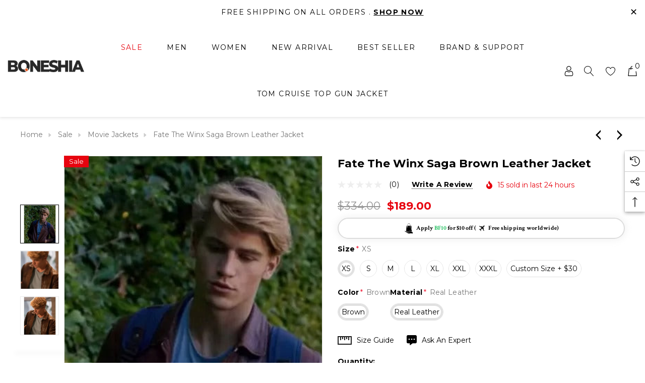

--- FILE ---
content_type: text/html; charset=UTF-8
request_url: https://www.boneshia.com/products/fate-the-winx-saga-brown-leather-jacket
body_size: 51309
content:


<!DOCTYPE html>
<html class="no-js" lang="en">
    <head>
        <title>Fate The Winx Saga Brown Leather Jacket</title>
        <link rel="dns-prefetch preconnect" href="https://cdn11.bigcommerce.com/s-ot8rji5ctu" crossorigin><link rel="dns-prefetch preconnect" href="https://fonts.googleapis.com/" crossorigin><link rel="dns-prefetch preconnect" href="https://fonts.gstatic.com/" crossorigin>
        <meta property="product:price:amount" content="189" /><meta property="product:price:currency" content="USD" /><meta property="og:price:standard_amount" content="334" /><meta property="og:url" content="https://www.boneshia.com/products/fate-the-winx-saga-brown-leather-jacket" /><meta property="og:site_name" content="Boneshia Fashion" /><meta name="keywords" content="Leather Jackets, Leather Vests, Coats, Biker Jackets, Biker Leather Jackets"><meta name="description" content="Shop this Fate The Winx Saga Brown Leather Jacket  and make a style statement whenever and wherever you go. Feel free to order to our website to get the best quality product."><link rel='canonical' href='https://www.boneshia.com/products/fate-the-winx-saga-brown-leather-jacket' /><meta name='platform' content='bigcommerce.stencil' /><meta property="og:type" content="product" />
<meta property="og:title" content="Fate The Winx Saga Brown Leather Jacket" />
<meta property="og:description" content="Shop this Fate The Winx Saga Brown Leather Jacket  and make a style statement whenever and wherever you go. Feel free to order to our website to get the best quality product." />
<meta property="og:image" content="https://cdn11.bigcommerce.com/s-ot8rji5ctu/products/5855/images/6003/Untitleddesign_66_91e4537a-f58f-4585-a98e-7dac6042a70a__71777.1728462781.386.513.png?c=1" />
<meta property="og:availability" content="instock" />
<meta property="pinterest:richpins" content="enabled" />
        
         

        <link href="https://cdn11.bigcommerce.com/s-ot8rji5ctu/product_images/Untitled-1.jpg?t&#x3D;1730285731" rel="shortcut icon">
        <meta name="viewport" content="width=device-width, initial-scale=1">

        <script>
            document.documentElement.className = document.documentElement.className.replace('no-js', 'js');
        </script>

        <script>
    function browserSupportsAllFeatures() {
        return window.Promise
            && window.fetch
            && window.URL
            && window.URLSearchParams
            && window.WeakMap
            // object-fit support
            && ('objectFit' in document.documentElement.style);
    }

    function loadScript(src) {
        var js = document.createElement('script');
        js.src = src;
        js.onerror = function () {
            console.error('Failed to load polyfill script ' + src);
        };
        document.head.appendChild(js);
    }

    if (!browserSupportsAllFeatures()) {
        loadScript('https://cdn11.bigcommerce.com/s-ot8rji5ctu/stencil/6bcb2cf0-c844-013e-b6f4-06ef905182f5/e/89352d80-d41c-013e-ea49-7e3da8c058d4/dist/theme-bundle.polyfills.js');
    }
</script>
        <script>window.consentManagerTranslations = `{"locale":"en","locales":{"consent_manager.data_collection_warning":"en","consent_manager.accept_all_cookies":"en","consent_manager.gdpr_settings":"en","consent_manager.data_collection_preferences":"en","consent_manager.use_data_by_cookies":"en","consent_manager.data_categories_table":"en","consent_manager.allow":"en","consent_manager.accept":"en","consent_manager.deny":"en","consent_manager.dismiss":"en","consent_manager.reject_all":"en","consent_manager.category":"en","consent_manager.purpose":"en","consent_manager.functional_category":"en","consent_manager.functional_purpose":"en","consent_manager.analytics_category":"en","consent_manager.analytics_purpose":"en","consent_manager.targeting_category":"en","consent_manager.advertising_category":"en","consent_manager.advertising_purpose":"en","consent_manager.essential_category":"en","consent_manager.esential_purpose":"en","consent_manager.yes":"en","consent_manager.no":"en","consent_manager.not_available":"en","consent_manager.cancel":"en","consent_manager.save":"en","consent_manager.back_to_preferences":"en","consent_manager.close_without_changes":"en","consent_manager.unsaved_changes":"en","consent_manager.by_using":"en","consent_manager.agree_on_data_collection":"en","consent_manager.change_preferences":"en","consent_manager.cancel_dialog_title":"en","consent_manager.privacy_policy":"en","consent_manager.allow_category_tracking":"en","consent_manager.disallow_category_tracking":"en"},"translations":{"consent_manager.data_collection_warning":"We use cookies (and other similar technologies) to collect data to improve your shopping experience. By using our website, you're agreeing to the collection of data as described in our Privacy Policy.","consent_manager.accept_all_cookies":"Accept All Cookies","consent_manager.gdpr_settings":"Settings","consent_manager.data_collection_preferences":"Website Data Collection Preferences","consent_manager.use_data_by_cookies":" uses data collected by cookies and JavaScript libraries to improve your shopping experience.","consent_manager.data_categories_table":"The table below outlines how we use this data by category. To opt out of a category of data collection, select 'No' and save your preferences.","consent_manager.allow":"Allow","consent_manager.accept":"Accept","consent_manager.deny":"Deny","consent_manager.dismiss":"Dismiss","consent_manager.reject_all":"Reject all","consent_manager.category":"Category","consent_manager.purpose":"Purpose","consent_manager.functional_category":"Functional","consent_manager.functional_purpose":"Enables enhanced functionality, such as videos and live chat. If you do not allow these, then some or all of these functions may not work properly.","consent_manager.analytics_category":"Analytics","consent_manager.analytics_purpose":"Provide statistical information on site usage, e.g., web analytics so we can improve this website over time.","consent_manager.targeting_category":"Targeting","consent_manager.advertising_category":"Advertising","consent_manager.advertising_purpose":"Used to create profiles or personalize content to enhance your shopping experience.","consent_manager.essential_category":"Essential","consent_manager.esential_purpose":"Essential for the site and any requested services to work, but do not perform any additional or secondary function.","consent_manager.yes":"Yes","consent_manager.no":"No","consent_manager.not_available":"N/A","consent_manager.cancel":"Cancel","consent_manager.save":"Save","consent_manager.back_to_preferences":"Back to Preferences","consent_manager.close_without_changes":"You have unsaved changes to your data collection preferences. Are you sure you want to close without saving?","consent_manager.unsaved_changes":"You have unsaved changes","consent_manager.by_using":"By using our website, you're agreeing to our","consent_manager.agree_on_data_collection":"By using our website, you're agreeing to the collection of data as described in our ","consent_manager.change_preferences":"You can change your preferences at any time","consent_manager.cancel_dialog_title":"Are you sure you want to cancel?","consent_manager.privacy_policy":"Privacy Policy","consent_manager.allow_category_tracking":"Allow [CATEGORY_NAME] tracking","consent_manager.disallow_category_tracking":"Disallow [CATEGORY_NAME] tracking"}}`;</script>

        <script>
            window.lazySizesConfig = window.lazySizesConfig || {};
            window.lazySizesConfig.loadMode = 1;
        </script>
        <script async src="https://cdn11.bigcommerce.com/s-ot8rji5ctu/stencil/6bcb2cf0-c844-013e-b6f4-06ef905182f5/e/89352d80-d41c-013e-ea49-7e3da8c058d4/dist/theme-bundle.head_async.js"></script>


        <link href="https://fonts.googleapis.com/css?family=Crimson+Text:700,400%7CMontserrat:700,400,600&display=block" rel="stylesheet">
        <link data-stencil-stylesheet href="https://cdn11.bigcommerce.com/s-ot8rji5ctu/stencil/6bcb2cf0-c844-013e-b6f4-06ef905182f5/e/89352d80-d41c-013e-ea49-7e3da8c058d4/css/theme-a7453900-c901-013e-ea49-7e3da8c058d4.css" rel="stylesheet">

        <!-- Start Tracking Code for analytics_googleanalytics4 -->

<script data-cfasync="false" src="https://cdn11.bigcommerce.com/shared/js/google_analytics4_bodl_subscribers-358423becf5d870b8b603a81de597c10f6bc7699.js" integrity="sha256-gtOfJ3Avc1pEE/hx6SKj/96cca7JvfqllWA9FTQJyfI=" crossorigin="anonymous"></script>
<script data-cfasync="false">
  (function () {
    window.dataLayer = window.dataLayer || [];

    function gtag(){
        dataLayer.push(arguments);
    }

    function initGA4(event) {
         function setupGtag() {
            function configureGtag() {
                gtag('js', new Date());
                gtag('set', 'developer_id.dMjk3Nj', true);
                gtag('config', 'G-YGMD4MQB6D');
            }

            var script = document.createElement('script');

            script.src = 'https://www.googletagmanager.com/gtag/js?id=G-YGMD4MQB6D';
            script.async = true;
            script.onload = configureGtag;

            document.head.appendChild(script);
        }

        setupGtag();

        if (typeof subscribeOnBodlEvents === 'function') {
            subscribeOnBodlEvents('G-YGMD4MQB6D', false);
        }

        window.removeEventListener(event.type, initGA4);
    }

    

    var eventName = document.readyState === 'complete' ? 'consentScriptsLoaded' : 'DOMContentLoaded';
    window.addEventListener(eventName, initGA4, false);
  })()
</script>

<!-- End Tracking Code for analytics_googleanalytics4 -->

<!-- Start Tracking Code for analytics_siteverification -->

<meta name="google-site-verification" content="E0d1xfXfUyeZ_6HEeoALdfPN9v3J6Xfcj-JJeHPmIjY" />

<!-- Google Tag Manager -->
<script>(function(w,d,s,l,i){w[l]=w[l]||[];w[l].push({'gtm.start':
new Date().getTime(),event:'gtm.js'});var f=d.getElementsByTagName(s)[0],
j=d.createElement(s),dl=l!='dataLayer'?'&l='+l:'';j.async=true;j.src=
'https://www.googletagmanager.com/gtm.js?id='+i+dl;f.parentNode.insertBefore(j,f);
})(window,document,'script','dataLayer','GTM-MPMTCFR');</script>
<!-- End Google Tag Manager -->

<!-- Google tag (gtag.js) -->
<script async src="https://www.googletagmanager.com/gtag/js?id=AW-400766456"></script>
<script>
  window.dataLayer = window.dataLayer || [];
  function gtag(){dataLayer.push(arguments);}
  gtag('js', new Date());

  gtag('config', 'AW-400766456');
</script>


<!-- End Tracking Code for analytics_siteverification -->


<script type="text/javascript" src="https://checkout-sdk.bigcommerce.com/v1/loader.js" defer ></script>
<script src="https://www.google.com/recaptcha/api.js" async defer></script>
<script type="text/javascript">
var BCData = {"product_attributes":{"sku":null,"upc":null,"mpn":null,"gtin":null,"weight":null,"base":false,"image":null,"stock":null,"instock":true,"stock_message":null,"purchasable":true,"purchasing_message":null,"call_for_price_message":null,"price":{"without_tax":{"formatted":"$189.00","value":189,"currency":"USD"},"tax_label":"Tax","sale_price_without_tax":{"formatted":"$189.00","value":189,"currency":"USD"},"non_sale_price_without_tax":{"formatted":"$334.00","value":334,"currency":"USD"}}}};
</script>
<script src='https://cdn.judge.me/widget_preloader.js' defer ></script><script src='https://www.powr.io/powr.js?external-type=bigcommerce' async ></script><script>jdgm = window.jdgm || {};jdgm.SHOP_DOMAIN = 'store-ot8rji5ctu.mybigcommerce.com'; jdgm.PLATFORM = 'bigcommerce'; jdgm.PUBLIC_TOKEN = 'OGM9id27f2K4EPt2c103blV9o1k';</script><!-- Global site tag (gtag.js) - Google Ads: AW-400766456 -->
<script async src="https://www.googletagmanager.com/gtag/js?id=AW-400766456"></script>
<script>
    window.addEventListener("load", (event) => {
        window.dataLayer = window.dataLayer || [];
        function gtag(){dataLayer.push(arguments);}
        gtag('js', new Date());

        gtag('config', 'AW-400766456');
        gtag('set', 'developer_id.dMjk3Nj', true);
    });
</script>
<!-- GA4 Code Start: View Product Content -->
<script>
  gtag('event', 'view_item', {
    send_to: 'AW-400766456',
    ecomm_pagetype: 'product',
    currency: 'USD',
    items: [{
      id: '',
      name: 'Fate The Winx Saga Brown Leather Jacket',
      quantity: 1,
      google_business_vertical: 'retail',
      currency: "USD",
      price: 189,
    }],
    value: 189,
  });
</script>
<script async src="https://dmt83xaifx31y.cloudfront.net/public/js/prikidsizecharts.js?v=40#store=ot8rji5ctu" crossorigin="anonymous"></script><script async='true' src='https://cdn.chatway.app/widget.js?id=RZ6RngNIOCIF'></script>
 <script data-cfasync="false" src="https://microapps.bigcommerce.com/bodl-events/1.9.4/index.js" integrity="sha256-Y0tDj1qsyiKBRibKllwV0ZJ1aFlGYaHHGl/oUFoXJ7Y=" nonce="" crossorigin="anonymous"></script>
 <script data-cfasync="false" nonce="">

 (function() {
    function decodeBase64(base64) {
       const text = atob(base64);
       const length = text.length;
       const bytes = new Uint8Array(length);
       for (let i = 0; i < length; i++) {
          bytes[i] = text.charCodeAt(i);
       }
       const decoder = new TextDecoder();
       return decoder.decode(bytes);
    }
    window.bodl = JSON.parse(decodeBase64("[base64]"));
 })()

 </script>

<script nonce="">
(function () {
    var xmlHttp = new XMLHttpRequest();

    xmlHttp.open('POST', 'https://bes.gcp.data.bigcommerce.com/nobot');
    xmlHttp.setRequestHeader('Content-Type', 'application/json');
    xmlHttp.send('{"store_id":"1003264342","timezone_offset":"0.0","timestamp":"2026-01-22T03:21:23.13320500Z","visit_id":"3c30d9a8-c386-4df0-857e-1133f0fd2dba","channel_id":1}');
})();
</script>

    
    
<script type="application/ld+json">
{
  "@context": "https://schema.org",
  "@graph": [
    {
      "@type": "Organization",
      "@id": "https://www.boneshia.com/#organization",
      "name": "Boneshia Fashion",
      "url": "https://www.boneshia.com",
      "telephone": "+1 (720) 343-4371",
      "image": "https://cdn11.bigcommerce.com/s-ot8rji5ctu/images/stencil/150x34/boneshia-logo-1_1_1728070793__77289.original.png",
      "address": {
        "@type": "PostalAddress",
        "streetAddress": "10685-B Hazelhurst Dr.#35746",
        "addressLocality": "Houston",
        "addressRegion": "TX",
        "postalCode": "77043",
        "addressCountry": "US"
      },
      "openingHoursSpecification": [
        {
          "@type": "OpeningHoursSpecification",
          "dayOfWeek": [
            "Monday",
            "Tuesday",
            "Wednesday",
            "Thursday",
            "Friday",
            "Saturday"
          ],
          "opens": "09:00",
          "closes": "18:00"
        }
      ],
      "foundingLocation": "USA",
      "slogan": "Style for every story",
      "sameAs": [
        "https://www.facebook.com/BoneshiaFashion/",
        "https://www.instagram.com/boneshiafashion/",
        "https://x.com/boneshiaFashion",
        "https://ca.pinterest.com/boneshiafashion/"
      ],
      "department": [
        {
          "@type": "Organization",
          "name": "Sales Department",
          "email": "sales@boneshia.com"
        },
        {
          "@type": "Organization",
          "name": "Info",
          "email": "info@boneshia.com"
        }
      ],
      "hasOfferCatalog": {
        "@type": "OfferCatalog",
        "url": "https://www.boneshia.com/categories"
      }
    },
    {
      "@type": "LocalBusiness",
      "@id": "https://www.boneshia.com/#localbusiness",
      "name": "Boneshia Fashion",
      "priceRange": "$",
      "areaServed": "Worldwide",
      "telephone": "+1 (720) 343-4371",
      "image": "https://cdn11.bigcommerce.com/s-ot8rji5ctu/images/stencil/150x34/boneshia-logo-1_1_1728070793__77289.original.png",
      "address": {
        "@type": "PostalAddress",
        "streetAddress": "10685-B Hazelhurst Dr.#35746",
        "addressLocality": "Houston",
        "addressRegion": "TX",
        "postalCode": "77043",
        "addressCountry": "US"
      },
      "openingHoursSpecification": [
        {
          "@type": "OpeningHoursSpecification",
          "dayOfWeek": [
            "Monday",
            "Tuesday",
            "Wednesday",
            "Thursday",
            "Friday",
            "Saturday"
          ],
          "opens": "09:00",
          "closes": "18:00"
        }
      ],
      "review": [
        {
          "@type": "Review",
          "author": { "@type": "Person", "name": "John" },
          "reviewRating": {
            "@type": "Rating",
            "ratingValue": "5",
            "bestRating": "5"
          },
          "reviewBody": "Amazing quality jackets and fast shipping!"
        },
        {
          "@type": "Review",
          "author": { "@type": "Person", "name": "Alex" },
          "reviewRating": {
            "@type": "Rating",
            "ratingValue": "4",
            "bestRating": "5"
          },
          "reviewBody": "Great customer service and stylish selection."
        }
      ],
      "aggregateRating": {
        "@type": "AggregateRating",
        "ratingValue": 4.5,
        "bestRating": 5,
        "worstRating": 1,
        "ratingCount": 2549
      },
      "currenciesAccepted": "ALL",
      "paymentAccepted": "Credit Card, Debit Card, PayPal, Apple Pay, Google Pay, Stripe, buy now pay later",
      "makesOffer": {
        "@type": "Offer",
        "event": [
          {
            "@type": "Event",
            "name": "New Year's Day Sale",
            "startDate": "2024-12-18",
            "endDate": "2025-01-15",
            "performer": { "@type": "Organization", "name": "Boneshia Fashion" },
            "organizer": { "@type": "Organization", "name": "Boneshia Fashion" },
            "location": {
              "@type": "Place",
              "address": {
                "@type": "PostalAddress",
                "addressCountry": "USA"
              }
            },
            "description": "Avail up to 50% off on New Year's Day Sale.",
            "eventStatus": "https://schema.org/EventScheduled",
            "image": "https://cdn11.bigcommerce.com/s-ot8rji5ctu/images/stencil/150x34/boneshia-logo-1_1_1728070793__77289.original.png",
            "url": "https://www.boneshia.com/collections/winter-sale",
            "offers": {
              "@type": "Offer",
              "description": "Up to 40% off"
            }
          },
          {
            "@type": "Event",
            "name": "Valentine's Day Promotion",
            "startDate": "2025-01-31",
            "endDate": "2025-02-28",
            "performer": { "@type": "Organization", "name": "Boneshia Fashion" },
            "organizer": { "@type": "Organization", "name": "Boneshia Fashion" },
            "location": {
              "@type": "Place",
              "address": {
                "@type": "PostalAddress",
                "addressCountry": "USA"
              }
            },
            "description": "Avail up to 50% off on Valentine's Day Promotion.",
            "eventStatus": "https://schema.org/EventScheduled",
            "image": "https://cdn11.bigcommerce.com/s-ot8rji5ctu/images/stencil/150x34/boneshia-logo-1_1_1728070793__77289.original.png",
            "url": "https://www.boneshia.com/collections/valentines-day-sale",
            "offers": {
              "@type": "Offer",
              "description": "Up to 40% off"
            }
          },
          {
            "@type": "Event",
            "name": "Halloween Promotion",
            "startDate": "2025-10-17",
            "endDate": "2025-11-14",
            "performer": { "@type": "Organization", "name": "Boneshia Fashion" },
            "organizer": { "@type": "Organization", "name": "Boneshia Fashion" },
            "location": {
              "@type": "Place",
              "address": {
                "@type": "PostalAddress",
                "addressCountry": "USA"
              }
            },
            "description": "Avail up to 50% off on Halloween Promotion.",
            "eventStatus": "https://schema.org/EventScheduled",
            "image": "https://cdn11.bigcommerce.com/s-ot8rji5ctu/images/stencil/150x34/boneshia-logo-1_1_1728070793__77289.original.png",
            "url": "https://www.boneshia.com/collections/halloween-sale",
            "offers": {
              "@type": "Offer",
              "description": "Up to 40% off"
            }
          },
          {
            "@type": "Event",
            "name": "Black Friday Sale",
            "startDate": "2025-11-14",
            "endDate": "2025-12-12",
            "performer": { "@type": "Organization", "name": "Boneshia Fashion" },
            "organizer": { "@type": "Organization", "name": "Boneshia Fashion" },
            "location": {
              "@type": "Place",
              "address": {
                "@type": "PostalAddress",
                "addressCountry": "USA"
              }
            },
            "description": "Avail up to 50% off on Black Friday Sale.",
            "eventStatus": "https://schema.org/EventScheduled",
            "image": "https://cdn11.bigcommerce.com/s-ot8rji5ctu/images/stencil/150x34/boneshia-logo-1_1_1728070793__77289.original.png",
            "url": "https://www.boneshia.com/collections/black-friday-sale",
            "offers": {
              "@type": "Offer",
              "description": "Up to 40% off"
            }
          },
          {
            "@type": "Event",
            "name": "Independence Day Sale",
            "startDate": "2025-06-20",
            "endDate": "2025-07-18",
            "performer": { "@type": "Organization", "name": "Boneshia Fashion" },
            "organizer": { "@type": "Organization", "name": "Boneshia Fashion" },
            "location": {
              "@type": "Place",
              "address": {
                "@type": "PostalAddress",
                "addressCountry": "USA"
              }
            },
            "description": "Avail up to 50% off on Independence Day Sale.",
            "eventStatus": "https://schema.org/EventScheduled",
            "image": "https://cdn11.bigcommerce.com/s-ot8rji5ctu/images/stencil/150x34/boneshia-logo-1_1_1728070793__77289.original.png",
            "url": "https://www.boneshia.com/collections/4th-july-independence-day",
            "offers": {
              "@type": "Offer",
              "description": "Up to 40% off"
            }
          },
          {
            "@type": "Event",
            "name": "Christmas Sale",
            "startDate": "2025-12-18",
            "endDate": "2026-01-15",
            "performer": { "@type": "Organization", "name": "Boneshia Fashion" },
            "organizer": { "@type": "Organization", "name": "Boneshia Fashion" },
            "location": {
              "@type": "Place",
              "address": {
                "@type": "PostalAddress",
                "addressCountry": "USA"
              }
            },
            "description": "Avail up to 50% off on Christmas Sale.",
            "eventStatus": "https://schema.org/EventScheduled",
            "image": "https://cdn11.bigcommerce.com/s-ot8rji5ctu/images/stencil/150x34/boneshia-logo-1_1_1728070793__77289.original.png",
            "url": "https://www.boneshia.com/collections/christmas-day-sale",
            "offers": {
              "@type": "Offer",
              "description": "Up to 40% off"
            }
          },
          {
            "@type": "Event",
            "name": "Summer Sale",
            "startDate": "2025-06-01",
            "endDate": "2025-06-30",
            "performer": { "@type": "Organization", "name": "Boneshia Fashion" },
            "organizer": { "@type": "Organization", "name": "Boneshia Fashion" },
            "location": {
              "@type": "Place",
              "address": {
                "@type": "PostalAddress",
                "addressCountry": "USA"
              }
            },
            "description": "Avail up to 50% off on Summer Sale.",
            "eventStatus": "https://schema.org/EventScheduled",
            "image": "https://cdn11.bigcommerce.com/s-ot8rji5ctu/images/stencil/150x34/boneshia-logo-1_1_1728070793__77289.original.png",
            "url": "https://www.boneshia.com/collections/summer-sale",
            "offers": {
              "@type": "Offer",
              "description": "Up to 40% off"
            }
          },
          {
            "@type": "Event",
            "name": "Spring Sale",
            "startDate": "2025-03-01",
            "endDate": "2025-03-31",
            "performer": { "@type": "Organization", "name": "Boneshia Fashion" },
            "organizer": { "@type": "Organization", "name": "Boneshia Fashion" },
            "location": {
              "@type": "Place",
              "address": {
                "@type": "PostalAddress",
                "addressCountry": "USA"
              }
            },
            "description": "Avail up to 50% off on Spring Sale.",
            "eventStatus": "https://schema.org/EventScheduled",
            "image": "https://cdn11.bigcommerce.com/s-ot8rji5ctu/images/stencil/150x34/boneshia-logo-1_1_1728070793__77289.original.png",
            "url": "https://www.boneshia.com/collection/spring-sale",
            "offers": {
              "@type": "Offer",
              "description": "Up to 40% off"
            }
          }
        ]
      }
    },
    {
      "@type": "WebSite",
      "url": "https://www.boneshia.com/",
      "name": "Boneshia Fashion",
      "description": "Style for every story – Explore stylish jackets, coats, and fashion apparel with fast shipping and great customer service.",
      "publisher": {
        "@type": "Organization",
        "name": "Boneshia Fashion",
        "url": "https://www.boneshia.com/",
        "logo": {
          "@type": "ImageObject",
          "url": "https://cdn11.bigcommerce.com/s-ot8rji5ctu/images/stencil/150x34/boneshia-logo-1_1_1728070793__77289.original.png"
        }
      },
      "potentialAction": {
        "@type": "SearchAction",
        "target": "https://www.boneshia.com/search?q={search_term_string}",
        "query-input": "required name=search_term_string"
      }
    }
  ]
}
</script>
    </head>
    <body class="page-type-product home-layout-3" data-page-type="product" canonical-shop-url="https://www.boneshia.com">
        <svg data-src="https://cdn11.bigcommerce.com/s-ot8rji5ctu/stencil/6bcb2cf0-c844-013e-b6f4-06ef905182f5/e/89352d80-d41c-013e-ea49-7e3da8c058d4/img/icon-sprite.svg" class="icons-svg-sprite"></svg>

        <a href="#main-content" class="skip-to-main-link">Skip to main content</a>
<header class="header header-sticky header-layout-3" role="banner">
    <div class="halo-topHeader">
        <div class="container">
            <nav class="navUser">
        <div class="navUser-section navUser-section--promotion">
                <div class="navUser-item__item">
                    <span class="navUser-action">
                        Free Shipping On All Orders . <a href='#' aria-label='Link'>Shop Now</a>
                    </span>
                </div>
        </div>
            <button class="promotion-close" type="button" title="Close">
                <span class="aria-description--hidden">Close</span>
                <span aria-hidden="true">✕</span>
            </button>
</nav>
        </div>
            <div class="search-form-popup">
                <nav class="navUser">
    <div class="item--quicksearch halo-search halo-search-main">
        <div id="quickSearch" class="quickSearch">
                <form class="form" onsubmit="return false" data-url="/search.php" data-quick-search-form>
        <fieldset class="form-fieldset">
            <div class="form-field">
                <label class="is-srOnly" for="quick_search_header">Search</label>
                <input class="form-input" 
                       data-search-quick 
                       name="quick_search_header" 
                       id="quick_search_header" 
                       data-error-message="Search field cannot be empty." 
                       placeholder="Search entire store here..." 
                       autocomplete="off">
                <button type="submit" class="button button--primary" aria-label="Search"><svg class="icon"><use xlink:href="#icon-search"></use></svg></button>
            </div>
        </fieldset>
    </form>

        </div>
    </div>
</nav>
                <div class="quickResults-wrapper">
                    <button class="quickResults-close" type="button" title="Close">
                        <span class="aria-description--hidden">Close</span>
                        <span aria-hidden="true">×</span>
                    </button>
                </div>
            </div>
            <div class="haloQuickSearchResults quickSearchResults haloCustomScrollbar" data-bind="html: results"></div>
                <div class="haloQuickSearchResults quickSearchResultsCustom haloCustomScrollbar">
                    <div class="quickResults-wrapper container">
        <div class="quickResults-item quickResults-text">
            <ul class="productGrid-search">
            </ul>
        </div>
        <div class="quickResults-item quickResults-product">
                <h3 class="quickResults-title">Most Popular</h3>
            <ul class="productGrid haloCustomScrollbar-x disable-srollbar">
                <li class="product-sample">
    <article class="card card-sample">
        <figure class="card-figure">
            <a href="#" class="card-link" aria-label="Sample Card">
                <div class="card-img-container animated-loading"></div>
            </a>
        </figure>
        <div class="card-body">
            <div class="card-body-content">
                <h3 class="card-title animated-loading">
                    <a aria-label="Sample Card Title" href="#"><span>Sample Card</span></a>
                </h3>

                <div class="card-wrapper animated-loading">
                    <div class="card-price" data-test-info-type="price">
                        <span class="price">$000.00</span>
                    </div>
                </div>
            </div>

            <div class="card-body-button animated-loading">
                <a href="#" class="card-action">
                    <span>Details</span>
                </a>
            </div>
        </div>
    </article>
</li>
                <li class="product-sample">
    <article class="card card-sample">
        <figure class="card-figure">
            <a href="#" class="card-link" aria-label="Sample Card">
                <div class="card-img-container animated-loading"></div>
            </a>
        </figure>
        <div class="card-body">
            <div class="card-body-content">
                <h3 class="card-title animated-loading">
                    <a aria-label="Sample Card Title" href="#"><span>Sample Card</span></a>
                </h3>

                <div class="card-wrapper animated-loading">
                    <div class="card-price" data-test-info-type="price">
                        <span class="price">$000.00</span>
                    </div>
                </div>
            </div>

            <div class="card-body-button animated-loading">
                <a href="#" class="card-action">
                    <span>Details</span>
                </a>
            </div>
        </div>
    </article>
</li>
                <li class="product-sample">
    <article class="card card-sample">
        <figure class="card-figure">
            <a href="#" class="card-link" aria-label="Sample Card">
                <div class="card-img-container animated-loading"></div>
            </a>
        </figure>
        <div class="card-body">
            <div class="card-body-content">
                <h3 class="card-title animated-loading">
                    <a aria-label="Sample Card Title" href="#"><span>Sample Card</span></a>
                </h3>

                <div class="card-wrapper animated-loading">
                    <div class="card-price" data-test-info-type="price">
                        <span class="price">$000.00</span>
                    </div>
                </div>
            </div>

            <div class="card-body-button animated-loading">
                <a href="#" class="card-action">
                    <span>Details</span>
                </a>
            </div>
        </div>
    </article>
</li>
                <li class="product-sample">
    <article class="card card-sample">
        <figure class="card-figure">
            <a href="#" class="card-link" aria-label="Sample Card">
                <div class="card-img-container animated-loading"></div>
            </a>
        </figure>
        <div class="card-body">
            <div class="card-body-content">
                <h3 class="card-title animated-loading">
                    <a aria-label="Sample Card Title" href="#"><span>Sample Card</span></a>
                </h3>

                <div class="card-wrapper animated-loading">
                    <div class="card-price" data-test-info-type="price">
                        <span class="price">$000.00</span>
                    </div>
                </div>
            </div>

            <div class="card-body-button animated-loading">
                <a href="#" class="card-action">
                    <span>Details</span>
                </a>
            </div>
        </div>
    </article>
</li>
                <li class="product-sample">
    <article class="card card-sample">
        <figure class="card-figure">
            <a href="#" class="card-link" aria-label="Sample Card">
                <div class="card-img-container animated-loading"></div>
            </a>
        </figure>
        <div class="card-body">
            <div class="card-body-content">
                <h3 class="card-title animated-loading">
                    <a aria-label="Sample Card Title" href="#"><span>Sample Card</span></a>
                </h3>

                <div class="card-wrapper animated-loading">
                    <div class="card-price" data-test-info-type="price">
                        <span class="price">$000.00</span>
                    </div>
                </div>
            </div>

            <div class="card-body-button animated-loading">
                <a href="#" class="card-action">
                    <span>Details</span>
                </a>
            </div>
        </div>
    </article>
</li>
            </ul>
        </div>
</div>
                </div>
    </div>

    <div class="halo-middleHeader">
        <div class="container">
            <div class="middleHeader-item text-left">
                <div class="middleHeader-item__item item--hamburger">
                    <a class="mobileMenu-toggle" href="#" data-mobile-menu-toggle="menu">
                        <span class="mobileMenu-toggleIcon">Toggle menu</span>
                    </a>
                </div>
                <div class="middleHeader-item__item item--searchMobile">
                    <a class="navUser-action" href="#" data-search="quickSearch" aria-controls="quickSearch" aria-expanded="false">
                        <div class="navUser-icon">
                            <svg class="icon" role="img" aria-label="Search">
                                <title>Search</title>
                                <desc>Search for a product</desc>
                                <use xlink:href="#icon-search"></use>
                            </svg>
                        </div>
                    </a>
                </div>
            </div>
            <div class="middleHeader-item text-center">
                <div class="middleHeader-item__item item--logo">
                        <div class="header-logo">
                            <a href="https://www.boneshia.com/" class="header-logo__link" data-header-logo-link>
            <div class="header-logo-image-container">
                <img class="header-logo-image" src="https://cdn11.bigcommerce.com/s-ot8rji5ctu/images/stencil/244x44/boneshia-logo-1_1_1728070793__77289.original.png" alt="Boneshia Fashion" title="Boneshia Fashion">
            </div>
</a>
                        </div>
                </div>
            </div>
            <div class="middleHeader-item text-right">
                <div class="middleHeader-item__item item--account">
                    <a class="navUser-action" href="/login.php" aria-label="Sign in" data-login-form>
                        <div class="navUser-icon">
                            <svg class="icon" role="img" aria-label="Account">
                                <title>Account</title>
                                <desc>Account</desc>
                                <use xlink:href="#icon-user"></use>
                            </svg>
                        </div>
                    </a>
                </div>
                <div class="middleHeader-item__item item--cart halo-cart">
                    <a class="navUser-action" data-cart-preview data-options="align:right" href="/cart.php" aria-label="Cart with 0 items">
                        <div class="navUser-icon navUser-item-cartIcon">
                            <svg class="icon" role="img" aria-label="your cart">
                                <title>your cart</title>
                                <desc>your cart</desc>
                                <use xlink:href="#icon-cart"></use>
                            </svg>
                            <span class="countPill cart-quantity">0</span>
                        </div>
                    </a>
                </div>
            </div>
        </div>
    </div>


    <div class="halo-bottomHeader header_menu--center">
        <div class="container bottomHeader-container">
                <div class="bottomHeader-item__item item--sticky-logo">
                        <div class="header-logo">
                            <a href="https://www.boneshia.com/" class="header-logo__link" data-header-logo-link>
            <div class="header-logo-image-container">
                <img class="header-logo-image" src="https://cdn11.bigcommerce.com/s-ot8rji5ctu/images/stencil/244x44/boneshia-logo-1_1_1728070793__77289.original.png" alt="Boneshia Fashion" title="Boneshia Fashion">
            </div>
</a>
                        </div>
                </div>
            <div class="navPages-container bottomHeader-item__item" id="menu" data-menu>
                <nav class="navPages">
    <ul class="navPages-list navPages-list-megamenu navPages-list-depth-max">
                <li class="navPages-item has-dropdown">
                            <p class="navPages-action navPages-action-lv1 navPages-action-depth-max has-subMenu is-root activePage" data-label="https://www.boneshia.com/categories/sale.html" data-index="0">
        <a class="text Sale" href="https://www.boneshia.com/categories/sale.html" aria-label="Sale">
          <span>Sale</span>
          <span class="triangle-with-shadow"></span>
        </a>
        <span class="navPages-action-moreIcon" aria-hidden="true">
            <svg class="icon"><use xlink:href="#icon-chevron-down" /></svg>
        </span>
    </p>
    <div class="navPage-subMenu navPage-subMenu-horizontal level-2" id="navPages-215" aria-hidden="true" tabindex="-1">
    <div class="container">
        <ul class="navPage-subMenu-list">
            <li class="navPage-subMenu-item-parent navPage-subMenu-item-child navPage-subMenu-title">
                <p class="navPage-subMenu-action navPages-action navPages-action-lv1 navPages-action-depth-max has-subMenu">
                    <span class="navPages-action-moreIcon" aria-hidden="true">
                        <svg class="icon"><use xlink:href="#icon-long-arrow-left" /></svg>
                    </span>
                    <a class="text" href="https://www.boneshia.com/categories/sale.html"><span>Sale</span></a>
                </p>
            </li>
            <li class="navPage-subMenu-item-child navPages-action-end navPage-subMenu-all">
                <a class="navPage-subMenu-action navPages-action navPages-action-lv1 no-subMenu" href="https://www.boneshia.com/categories/sale.html">
                    <span class="text">All Sale</span>
                </a>
            </li>
                    <li class="navPage-subMenu-item-child navPages-action-end">
                        <a class="navPage-subMenu-action navPages-action navPages-action-lv2 no-subMenu" href="https://www.boneshia.com/premium-jackets/"><span class="text">Premium Jackets</span></a>
                    </li>
                    <li class="navPage-subMenu-item-child has-dropdown">
                        <p class="navPage-subMenu-action navPages-action navPages-action-lv2 navPages-action-depth-max has-subMenu activePage" data-navId="navPages-76">
                            <a class="text" href="https://www.boneshia.com/collections/jacket"><span>Jackets</span></a>
                            <span class="navPages-action-moreIcon" aria-hidden="true">
                                <svg class="icon"><use xlink:href="#icon-chevron-down" /></svg>
                            </span>
                        </p>
                        <div class="navPage-subMenu navPage-subMenu-horizontal level-3" aria-hidden="true" tabindex="-1">
                            <ul class="navPage-subMenu-list">
                                <li class="navPage-subMenu-item-parent navPage-subMenu-item-child navPage-subMenu-title">
                                    <p class="navPage-subMenu-action navPages-action navPages-action-lv2">
                                        <span class="navPages-action-moreIcon" aria-hidden="true">
                                            <svg class="icon"><use xlink:href="#icon-long-arrow-left" /></svg>
                                        </span>
                                        <a class="text" href="https://www.boneshia.com/collections/jacket"><span>Jackets</span></a>
                                    </p>
                                </li>
                                <li class="navPage-subMenu-item-child navPages-action-end navPage-subMenu-all">
                                    <a class="navPage-subMenu-action navPages-action navPages-action-lv2 no-subMenu" href="https://www.boneshia.com/collections/jacket">
                                        <span class="text">All Jackets</span>
                                    </a>
                                </li>
                                    <li class="navPage-subMenu-item-child navPages-action-end">
                                        <a class="navPage-subMenu-action navPages-action navPages-action-lv3 no-subMenu level-3" href="https://www.boneshia.com/collections/jacket-biker-jacket"><span class="text">Biker Jackets</span></a>
                                    </li>
                                    <li class="navPage-subMenu-item-child navPages-action-end">
                                        <a class="navPage-subMenu-action navPages-action navPages-action-lv3 no-subMenu level-3" href="https://www.boneshia.com/collections/casual-jacket"><span class="text">Casual jacket</span></a>
                                    </li>
                                    <li class="navPage-subMenu-item-child navPages-action-end">
                                        <a class="navPage-subMenu-action navPages-action navPages-action-lv3 no-subMenu level-3" href="https://www.boneshia.com/collections/jacket-cotton"><span class="text">Cotton Jacket</span></a>
                                    </li>
                                    <li class="navPage-subMenu-item-child navPages-action-end">
                                        <a class="navPage-subMenu-action navPages-action navPages-action-lv3 no-subMenu level-3" href="https://www.boneshia.com/collections/jacket-hooded-jacket"><span class="text">Hooded Jackets</span></a>
                                    </li>
                                    <li class="navPage-subMenu-item-child navPages-action-end">
                                        <a class="navPage-subMenu-action navPages-action navPages-action-lv3 no-subMenu level-3" href="https://www.boneshia.com/collections/bomber-jackets"><span class="text">Bomber Jackets</span></a>
                                    </li>
                                    <li class="navPage-subMenu-item-child navPages-action-end">
                                        <a class="navPage-subMenu-action navPages-action navPages-action-lv3 no-subMenu level-3" href="https://www.boneshia.com/collections/black-jackets"><span class="text">Black Jackets</span></a>
                                    </li>
                                    <li class="navPage-subMenu-item-child navPages-action-end">
                                        <a class="navPage-subMenu-action navPages-action navPages-action-lv3 no-subMenu level-3" href="https://www.boneshia.com/collections/brown-jackets"><span class="text">Brown Jackets</span></a>
                                    </li>
                                    <li class="navPage-subMenu-item-child navPages-action-end">
                                        <a class="navPage-subMenu-action navPages-action navPages-action-lv3 no-subMenu level-3" href="https://www.boneshia.com/collections/coats"><span class="text">Coats</span></a>
                                    </li>
                                    <li class="navPage-subMenu-item-child navPages-action-end">
                                        <a class="navPage-subMenu-action navPages-action navPages-action-lv3 no-subMenu level-3" href="https://www.boneshia.com/collections/shearling-jacket"><span class="text">Shearling Jackets</span></a>
                                    </li>
                                    <li class="navPage-subMenu-item-child navPages-action-end">
                                        <a class="navPage-subMenu-action navPages-action navPages-action-lv3 no-subMenu level-3" href="https://www.boneshia.com/collections/jacket-vest"><span class="text">Vest</span></a>
                                    </li>
                                    <li class="navPage-subMenu-item-child navPages-action-end">
                                        <a class="navPage-subMenu-action navPages-action navPages-action-lv3 no-subMenu level-3" href="https://www.boneshia.com/collections/wool"><span class="text">Wool</span></a>
                                    </li>
                            </ul>
                        </div>
                    </li>
                    <li class="navPage-subMenu-item-child has-dropdown">
                        <p class="navPage-subMenu-action navPages-action navPages-action-lv2 navPages-action-depth-max has-subMenu" data-navId="navPages-220">
                            <a class="text" href="https://www.boneshia.com/categories/events"><span>Events</span></a>
                            <span class="navPages-action-moreIcon" aria-hidden="true">
                                <svg class="icon"><use xlink:href="#icon-chevron-down" /></svg>
                            </span>
                        </p>
                        <div class="navPage-subMenu navPage-subMenu-horizontal level-3" aria-hidden="true" tabindex="-1">
                            <ul class="navPage-subMenu-list">
                                <li class="navPage-subMenu-item-parent navPage-subMenu-item-child navPage-subMenu-title">
                                    <p class="navPage-subMenu-action navPages-action navPages-action-lv2">
                                        <span class="navPages-action-moreIcon" aria-hidden="true">
                                            <svg class="icon"><use xlink:href="#icon-long-arrow-left" /></svg>
                                        </span>
                                        <a class="text" href="https://www.boneshia.com/categories/events"><span>Events</span></a>
                                    </p>
                                </li>
                                <li class="navPage-subMenu-item-child navPages-action-end navPage-subMenu-all">
                                    <a class="navPage-subMenu-action navPages-action navPages-action-lv2 no-subMenu" href="https://www.boneshia.com/categories/events">
                                        <span class="text">All Events</span>
                                    </a>
                                </li>
                                    <li class="navPage-subMenu-item-child navPages-action-end">
                                        <a class="navPage-subMenu-action navPages-action navPages-action-lv3 no-subMenu level-3" href="https://www.boneshia.com/collections/4th-july-independence-day"><span class="text">4th July Independence Day</span></a>
                                    </li>
                                    <li class="navPage-subMenu-item-child navPages-action-end">
                                        <a class="navPage-subMenu-action navPages-action navPages-action-lv3 no-subMenu level-3" href="https://www.boneshia.com/collections/valentines-day-sale"><span class="text">Valentines Day Sale</span></a>
                                    </li>
                                    <li class="navPage-subMenu-item-child navPages-action-end">
                                        <a class="navPage-subMenu-action navPages-action navPages-action-lv3 no-subMenu level-3" href="https://www.boneshia.com/collections/black-friday-sale"><span class="text">Black Friday Sale</span></a>
                                    </li>
                                    <li class="navPage-subMenu-item-child navPages-action-end">
                                        <a class="navPage-subMenu-action navPages-action navPages-action-lv3 no-subMenu level-3" href="https://www.boneshia.com/collections/halloween-sale"><span class="text">Halloween Sale</span></a>
                                    </li>
                                    <li class="navPage-subMenu-item-child navPages-action-end">
                                        <a class="navPage-subMenu-action navPages-action navPages-action-lv3 no-subMenu level-3" href="https://www.boneshia.com/collections/christmas-day-sale"><span class="text">Christmas Day Sale</span></a>
                                    </li>
                            </ul>
                        </div>
                    </li>
                    <li class="navPage-subMenu-item-child has-dropdown">
                        <p class="navPage-subMenu-action navPages-action navPages-action-lv2 navPages-action-depth-max has-subMenu" data-navId="navPages-221">
                            <a class="text" href="https://www.boneshia.com/categories/seasons"><span>Seasons</span></a>
                            <span class="navPages-action-moreIcon" aria-hidden="true">
                                <svg class="icon"><use xlink:href="#icon-chevron-down" /></svg>
                            </span>
                        </p>
                        <div class="navPage-subMenu navPage-subMenu-horizontal level-3" aria-hidden="true" tabindex="-1">
                            <ul class="navPage-subMenu-list">
                                <li class="navPage-subMenu-item-parent navPage-subMenu-item-child navPage-subMenu-title">
                                    <p class="navPage-subMenu-action navPages-action navPages-action-lv2">
                                        <span class="navPages-action-moreIcon" aria-hidden="true">
                                            <svg class="icon"><use xlink:href="#icon-long-arrow-left" /></svg>
                                        </span>
                                        <a class="text" href="https://www.boneshia.com/categories/seasons"><span>Seasons</span></a>
                                    </p>
                                </li>
                                <li class="navPage-subMenu-item-child navPages-action-end navPage-subMenu-all">
                                    <a class="navPage-subMenu-action navPages-action navPages-action-lv2 no-subMenu" href="https://www.boneshia.com/categories/seasons">
                                        <span class="text">All Seasons</span>
                                    </a>
                                </li>
                                    <li class="navPage-subMenu-item-child navPages-action-end">
                                        <a class="navPage-subMenu-action navPages-action navPages-action-lv3 no-subMenu level-3" href="https://www.boneshia.com/collections/fall-season-sale"><span class="text">Fall Season Sale</span></a>
                                    </li>
                                    <li class="navPage-subMenu-item-child navPages-action-end">
                                        <a class="navPage-subMenu-action navPages-action navPages-action-lv3 no-subMenu level-3" href="https://www.boneshia.com/categories/new-york-yankees-jackets"><span class="text">New York Yankees Jackets</span></a>
                                    </li>
                                    <li class="navPage-subMenu-item-child navPages-action-end">
                                        <a class="navPage-subMenu-action navPages-action navPages-action-lv3 no-subMenu level-3" href="https://www.boneshia.com/collection/spring-sale"><span class="text">Spring Sale</span></a>
                                    </li>
                                    <li class="navPage-subMenu-item-child navPages-action-end">
                                        <a class="navPage-subMenu-action navPages-action navPages-action-lv3 no-subMenu level-3" href="https://www.boneshia.com/collections/summer-sale"><span class="text">Summer Sale</span></a>
                                    </li>
                                    <li class="navPage-subMenu-item-child navPages-action-end">
                                        <a class="navPage-subMenu-action navPages-action navPages-action-lv3 no-subMenu level-3" href="https://www.boneshia.com/collections/winter-sale"><span class="text">Winter sale</span></a>
                                    </li>
                            </ul>
                        </div>
                    </li>
                    <li class="navPage-subMenu-item-child has-dropdown">
                        <p class="navPage-subMenu-action navPages-action navPages-action-lv2 navPages-action-depth-max has-subMenu" data-navId="navPages-114">
                            <a class="text" href="https://www.boneshia.com/collections/movie-jackets"><span>Movie Jackets</span></a>
                            <span class="navPages-action-moreIcon" aria-hidden="true">
                                <svg class="icon"><use xlink:href="#icon-chevron-down" /></svg>
                            </span>
                        </p>
                        <div class="navPage-subMenu navPage-subMenu-horizontal level-3" aria-hidden="true" tabindex="-1">
                            <ul class="navPage-subMenu-list">
                                <li class="navPage-subMenu-item-parent navPage-subMenu-item-child navPage-subMenu-title">
                                    <p class="navPage-subMenu-action navPages-action navPages-action-lv2">
                                        <span class="navPages-action-moreIcon" aria-hidden="true">
                                            <svg class="icon"><use xlink:href="#icon-long-arrow-left" /></svg>
                                        </span>
                                        <a class="text" href="https://www.boneshia.com/collections/movie-jackets"><span>Movie Jackets</span></a>
                                    </p>
                                </li>
                                <li class="navPage-subMenu-item-child navPages-action-end navPage-subMenu-all">
                                    <a class="navPage-subMenu-action navPages-action navPages-action-lv2 no-subMenu" href="https://www.boneshia.com/collections/movie-jackets">
                                        <span class="text">All Movie Jackets</span>
                                    </a>
                                </li>
                                    <li class="navPage-subMenu-item-child navPages-action-end">
                                        <a class="navPage-subMenu-action navPages-action navPages-action-lv3 no-subMenu level-3" href="https://www.boneshia.com/collections/celebrity-jacket"><span class="text">Celebrity Jacket</span></a>
                                    </li>
                            </ul>
                        </div>
                    </li>
        </ul>
    </div>
</div>


                </li>
                <li class="navPages-item has-dropdown">
                            <p class="navPages-action navPages-action-lv1 navPages-action-depth-max has-subMenu is-root" data-label="https://www.boneshia.com/collections/men" data-index="1">
        <a class="text Men" href="https://www.boneshia.com/collections/men" aria-label="Men">
          <span>Men</span>
          <span class="triangle-with-shadow"></span>
        </a>
        <span class="navPages-action-moreIcon" aria-hidden="true">
            <svg class="icon"><use xlink:href="#icon-chevron-down" /></svg>
        </span>
    </p>
    <div class="navPage-subMenu navPage-subMenu-horizontal level-2" id="navPages-79" aria-hidden="true" tabindex="-1">
    <div class="container">
        <ul class="navPage-subMenu-list">
            <li class="navPage-subMenu-item-parent navPage-subMenu-item-child navPage-subMenu-title">
                <p class="navPage-subMenu-action navPages-action navPages-action-lv1 navPages-action-depth-max has-subMenu">
                    <span class="navPages-action-moreIcon" aria-hidden="true">
                        <svg class="icon"><use xlink:href="#icon-long-arrow-left" /></svg>
                    </span>
                    <a class="text" href="https://www.boneshia.com/collections/men"><span>Men</span></a>
                </p>
            </li>
            <li class="navPage-subMenu-item-child navPages-action-end navPage-subMenu-all">
                <a class="navPage-subMenu-action navPages-action navPages-action-lv1 no-subMenu" href="https://www.boneshia.com/collections/men">
                    <span class="text">All Men</span>
                </a>
            </li>
                    <li class="navPage-subMenu-item-child has-dropdown">
                        <p class="navPage-subMenu-action navPages-action navPages-action-lv2 navPages-action-depth-max has-subMenu" data-navId="navPages-123">
                            <a class="text" href="https://www.boneshia.com/collections/mens-jackets"><span>Jackets</span></a>
                            <span class="navPages-action-moreIcon" aria-hidden="true">
                                <svg class="icon"><use xlink:href="#icon-chevron-down" /></svg>
                            </span>
                        </p>
                        <div class="navPage-subMenu navPage-subMenu-horizontal level-3" aria-hidden="true" tabindex="-1">
                            <ul class="navPage-subMenu-list">
                                <li class="navPage-subMenu-item-parent navPage-subMenu-item-child navPage-subMenu-title">
                                    <p class="navPage-subMenu-action navPages-action navPages-action-lv2">
                                        <span class="navPages-action-moreIcon" aria-hidden="true">
                                            <svg class="icon"><use xlink:href="#icon-long-arrow-left" /></svg>
                                        </span>
                                        <a class="text" href="https://www.boneshia.com/collections/mens-jackets"><span>Jackets</span></a>
                                    </p>
                                </li>
                                <li class="navPage-subMenu-item-child navPages-action-end navPage-subMenu-all">
                                    <a class="navPage-subMenu-action navPages-action navPages-action-lv2 no-subMenu" href="https://www.boneshia.com/collections/mens-jackets">
                                        <span class="text">All Jackets</span>
                                    </a>
                                </li>
                                    <li class="navPage-subMenu-item-child navPages-action-end">
                                        <a class="navPage-subMenu-action navPages-action navPages-action-lv3 no-subMenu level-3" href="https://www.boneshia.com/collections/mens-shearling-jacket"><span class="text">Men&#x27;s Shearling Jackets</span></a>
                                    </li>
                                    <li class="navPage-subMenu-item-child navPages-action-end">
                                        <a class="navPage-subMenu-action navPages-action navPages-action-lv3 no-subMenu level-3" href="https://www.boneshia.com/collections/mens-biker-jacket"><span class="text">Men&#x27;s Biker Jackets</span></a>
                                    </li>
                            </ul>
                        </div>
                    </li>
                    <li class="navPage-subMenu-item-child has-dropdown">
                        <p class="navPage-subMenu-action navPages-action navPages-action-lv2 navPages-action-depth-max has-subMenu" data-navId="navPages-130">
                            <a class="text" href="https://www.boneshia.com/collections/mens-coats-blazers"><span>Coats &amp; Blazers</span></a>
                            <span class="navPages-action-moreIcon" aria-hidden="true">
                                <svg class="icon"><use xlink:href="#icon-chevron-down" /></svg>
                            </span>
                        </p>
                        <div class="navPage-subMenu navPage-subMenu-horizontal level-3" aria-hidden="true" tabindex="-1">
                            <ul class="navPage-subMenu-list">
                                <li class="navPage-subMenu-item-parent navPage-subMenu-item-child navPage-subMenu-title">
                                    <p class="navPage-subMenu-action navPages-action navPages-action-lv2">
                                        <span class="navPages-action-moreIcon" aria-hidden="true">
                                            <svg class="icon"><use xlink:href="#icon-long-arrow-left" /></svg>
                                        </span>
                                        <a class="text" href="https://www.boneshia.com/collections/mens-coats-blazers"><span>Coats &amp; Blazers</span></a>
                                    </p>
                                </li>
                                <li class="navPage-subMenu-item-child navPages-action-end navPage-subMenu-all">
                                    <a class="navPage-subMenu-action navPages-action navPages-action-lv2 no-subMenu" href="https://www.boneshia.com/collections/mens-coats-blazers">
                                        <span class="text">All Coats &amp; Blazers</span>
                                    </a>
                                </li>
                                    <li class="navPage-subMenu-item-child navPages-action-end">
                                        <a class="navPage-subMenu-action navPages-action navPages-action-lv3 no-subMenu level-3" href="https://www.boneshia.com/collections/mens-trench-coats"><span class="text">Men&#x27;s Trench Coats</span></a>
                                    </li>
                            </ul>
                        </div>
                    </li>
                    <li class="navPage-subMenu-item-child has-dropdown">
                        <p class="navPage-subMenu-action navPages-action navPages-action-lv2 navPages-action-depth-max has-subMenu" data-navId="navPages-135">
                            <a class="text" href="https://www.boneshia.com/collections/mens-style"><span>Style</span></a>
                            <span class="navPages-action-moreIcon" aria-hidden="true">
                                <svg class="icon"><use xlink:href="#icon-chevron-down" /></svg>
                            </span>
                        </p>
                        <div class="navPage-subMenu navPage-subMenu-horizontal level-3" aria-hidden="true" tabindex="-1">
                            <ul class="navPage-subMenu-list">
                                <li class="navPage-subMenu-item-parent navPage-subMenu-item-child navPage-subMenu-title">
                                    <p class="navPage-subMenu-action navPages-action navPages-action-lv2">
                                        <span class="navPages-action-moreIcon" aria-hidden="true">
                                            <svg class="icon"><use xlink:href="#icon-long-arrow-left" /></svg>
                                        </span>
                                        <a class="text" href="https://www.boneshia.com/collections/mens-style"><span>Style</span></a>
                                    </p>
                                </li>
                                <li class="navPage-subMenu-item-child navPages-action-end navPage-subMenu-all">
                                    <a class="navPage-subMenu-action navPages-action navPages-action-lv2 no-subMenu" href="https://www.boneshia.com/collections/mens-style">
                                        <span class="text">All Style</span>
                                    </a>
                                </li>
                                    <li class="navPage-subMenu-item-child navPages-action-end">
                                        <a class="navPage-subMenu-action navPages-action navPages-action-lv3 no-subMenu level-3" href="https://www.boneshia.com/collections/mens-bomber-jackets"><span class="text">Men&#x27;s Bomber Jackets</span></a>
                                    </li>
                                    <li class="navPage-subMenu-item-child navPages-action-end">
                                        <a class="navPage-subMenu-action navPages-action navPages-action-lv3 no-subMenu level-3" href="https://www.boneshia.com/collections/mens-cotton-jackets"><span class="text">Men&#x27;s Cotton Jackets</span></a>
                                    </li>
                                    <li class="navPage-subMenu-item-child navPages-action-end">
                                        <a class="navPage-subMenu-action navPages-action navPages-action-lv3 no-subMenu level-3" href="https://www.boneshia.com/collections/mens-hooded-jacket"><span class="text">Men&#x27;s Hooded Jackets</span></a>
                                    </li>
                            </ul>
                        </div>
                    </li>
                    <li class="navPage-subMenu-item-child has-dropdown">
                        <p class="navPage-subMenu-action navPages-action navPages-action-lv2 navPages-action-depth-max has-subMenu" data-navId="navPages-141">
                            <a class="text" href="https://www.boneshia.com/collections/mens-color"><span>Color</span></a>
                            <span class="navPages-action-moreIcon" aria-hidden="true">
                                <svg class="icon"><use xlink:href="#icon-chevron-down" /></svg>
                            </span>
                        </p>
                        <div class="navPage-subMenu navPage-subMenu-horizontal level-3" aria-hidden="true" tabindex="-1">
                            <ul class="navPage-subMenu-list">
                                <li class="navPage-subMenu-item-parent navPage-subMenu-item-child navPage-subMenu-title">
                                    <p class="navPage-subMenu-action navPages-action navPages-action-lv2">
                                        <span class="navPages-action-moreIcon" aria-hidden="true">
                                            <svg class="icon"><use xlink:href="#icon-long-arrow-left" /></svg>
                                        </span>
                                        <a class="text" href="https://www.boneshia.com/collections/mens-color"><span>Color</span></a>
                                    </p>
                                </li>
                                <li class="navPage-subMenu-item-child navPages-action-end navPage-subMenu-all">
                                    <a class="navPage-subMenu-action navPages-action navPages-action-lv2 no-subMenu" href="https://www.boneshia.com/collections/mens-color">
                                        <span class="text">All Color</span>
                                    </a>
                                </li>
                                    <li class="navPage-subMenu-item-child navPages-action-end">
                                        <a class="navPage-subMenu-action navPages-action navPages-action-lv3 no-subMenu level-3" href="https://www.boneshia.com/collections/mens-brown-jacket"><span class="text">Men&#x27;s Brown Jackets</span></a>
                                    </li>
                                    <li class="navPage-subMenu-item-child navPages-action-end">
                                        <a class="navPage-subMenu-action navPages-action navPages-action-lv3 no-subMenu level-3" href="https://www.boneshia.com/collections/men-black-jackets"><span class="text">Men&#x27;s Black Jackets</span></a>
                                    </li>
                                    <li class="navPage-subMenu-item-child navPages-action-end">
                                        <a class="navPage-subMenu-action navPages-action navPages-action-lv3 no-subMenu level-3" href="https://www.boneshia.com/collections/mens-red-jackets"><span class="text">Men&#x27;s Red Jackets</span></a>
                                    </li>
                            </ul>
                        </div>
                    </li>
        </ul>
    </div>
</div>


                </li>
                <li class="navPages-item has-dropdown">
                            <p class="navPages-action navPages-action-lv1 navPages-action-depth-max has-subMenu is-root" data-label="https://www.boneshia.com/collections/women" data-index="2">
        <a class="text Women" href="https://www.boneshia.com/collections/women" aria-label="Women">
          <span>Women</span>
          <span class="triangle-with-shadow"></span>
        </a>
        <span class="navPages-action-moreIcon" aria-hidden="true">
            <svg class="icon"><use xlink:href="#icon-chevron-down" /></svg>
        </span>
    </p>
    <div class="navPage-subMenu navPage-subMenu-horizontal level-2" id="navPages-86" aria-hidden="true" tabindex="-1">
    <div class="container">
        <ul class="navPage-subMenu-list">
            <li class="navPage-subMenu-item-parent navPage-subMenu-item-child navPage-subMenu-title">
                <p class="navPage-subMenu-action navPages-action navPages-action-lv1 navPages-action-depth-max has-subMenu">
                    <span class="navPages-action-moreIcon" aria-hidden="true">
                        <svg class="icon"><use xlink:href="#icon-long-arrow-left" /></svg>
                    </span>
                    <a class="text" href="https://www.boneshia.com/collections/women"><span>Women</span></a>
                </p>
            </li>
            <li class="navPage-subMenu-item-child navPages-action-end navPage-subMenu-all">
                <a class="navPage-subMenu-action navPages-action navPages-action-lv1 no-subMenu" href="https://www.boneshia.com/collections/women">
                    <span class="text">All Women</span>
                </a>
            </li>
                    <li class="navPage-subMenu-item-child has-dropdown">
                        <p class="navPage-subMenu-action navPages-action navPages-action-lv2 navPages-action-depth-max has-subMenu" data-navId="navPages-155">
                            <a class="text" href="https://www.boneshia.com/collections/Womens-jackets"><span>Jackets</span></a>
                            <span class="navPages-action-moreIcon" aria-hidden="true">
                                <svg class="icon"><use xlink:href="#icon-chevron-down" /></svg>
                            </span>
                        </p>
                        <div class="navPage-subMenu navPage-subMenu-horizontal level-3" aria-hidden="true" tabindex="-1">
                            <ul class="navPage-subMenu-list">
                                <li class="navPage-subMenu-item-parent navPage-subMenu-item-child navPage-subMenu-title">
                                    <p class="navPage-subMenu-action navPages-action navPages-action-lv2">
                                        <span class="navPages-action-moreIcon" aria-hidden="true">
                                            <svg class="icon"><use xlink:href="#icon-long-arrow-left" /></svg>
                                        </span>
                                        <a class="text" href="https://www.boneshia.com/collections/Womens-jackets"><span>Jackets</span></a>
                                    </p>
                                </li>
                                <li class="navPage-subMenu-item-child navPages-action-end navPage-subMenu-all">
                                    <a class="navPage-subMenu-action navPages-action navPages-action-lv2 no-subMenu" href="https://www.boneshia.com/collections/Womens-jackets">
                                        <span class="text">All Jackets</span>
                                    </a>
                                </li>
                                    <li class="navPage-subMenu-item-child navPages-action-end">
                                        <a class="navPage-subMenu-action navPages-action navPages-action-lv3 no-subMenu level-3" href="https://www.boneshia.com/collections/womens-biker-jackets"><span class="text">Women&#x27;s Biker Jackets</span></a>
                                    </li>
                                    <li class="navPage-subMenu-item-child navPages-action-end">
                                        <a class="navPage-subMenu-action navPages-action navPages-action-lv3 no-subMenu level-3" href="https://www.boneshia.com/collections/womens-shearling-jackets"><span class="text">Women&#x27;s Shearling Jackets</span></a>
                                    </li>
                                    <li class="navPage-subMenu-item-child navPages-action-end">
                                        <a class="navPage-subMenu-action navPages-action navPages-action-lv3 no-subMenu level-3" href="https://www.boneshia.com/collections/womens-varsity-jackets"><span class="text">Varsity Jackets </span></a>
                                    </li>
                                    <li class="navPage-subMenu-item-child navPages-action-end">
                                        <a class="navPage-subMenu-action navPages-action navPages-action-lv3 no-subMenu level-3" href="https://www.boneshia.com/collections/womens-suede-jackets"><span class="text">Suede Jackets </span></a>
                                    </li>
                            </ul>
                        </div>
                    </li>
                    <li class="navPage-subMenu-item-child navPages-action-end">
                        <a class="navPage-subMenu-action navPages-action navPages-action-lv2 no-subMenu" href="https://www.boneshia.com/categories/women/womens-leather-skirts.html"><span class="text">Womens Leather Skirts</span></a>
                    </li>
                    <li class="navPage-subMenu-item-child has-dropdown">
                        <p class="navPage-subMenu-action navPages-action navPages-action-lv2 navPages-action-depth-max has-subMenu" data-navId="navPages-156">
                            <a class="text" href="https://www.boneshia.com/collections/womens-coats-blazers"><span>Coats &amp; Blazers</span></a>
                            <span class="navPages-action-moreIcon" aria-hidden="true">
                                <svg class="icon"><use xlink:href="#icon-chevron-down" /></svg>
                            </span>
                        </p>
                        <div class="navPage-subMenu navPage-subMenu-horizontal level-3" aria-hidden="true" tabindex="-1">
                            <ul class="navPage-subMenu-list">
                                <li class="navPage-subMenu-item-parent navPage-subMenu-item-child navPage-subMenu-title">
                                    <p class="navPage-subMenu-action navPages-action navPages-action-lv2">
                                        <span class="navPages-action-moreIcon" aria-hidden="true">
                                            <svg class="icon"><use xlink:href="#icon-long-arrow-left" /></svg>
                                        </span>
                                        <a class="text" href="https://www.boneshia.com/collections/womens-coats-blazers"><span>Coats &amp; Blazers</span></a>
                                    </p>
                                </li>
                                <li class="navPage-subMenu-item-child navPages-action-end navPage-subMenu-all">
                                    <a class="navPage-subMenu-action navPages-action navPages-action-lv2 no-subMenu" href="https://www.boneshia.com/collections/womens-coats-blazers">
                                        <span class="text">All Coats &amp; Blazers</span>
                                    </a>
                                </li>
                                    <li class="navPage-subMenu-item-child navPages-action-end">
                                        <a class="navPage-subMenu-action navPages-action navPages-action-lv3 no-subMenu level-3" href="https://www.boneshia.com/collections/womens-trench-coats"><span class="text">Women&#x27;s Trench Coats</span></a>
                                    </li>
                            </ul>
                        </div>
                    </li>
                    <li class="navPage-subMenu-item-child has-dropdown">
                        <p class="navPage-subMenu-action navPages-action navPages-action-lv2 navPages-action-depth-max has-subMenu" data-navId="navPages-157">
                            <a class="text" href="https://www.boneshia.com/collections/womens-style"><span>Style</span></a>
                            <span class="navPages-action-moreIcon" aria-hidden="true">
                                <svg class="icon"><use xlink:href="#icon-chevron-down" /></svg>
                            </span>
                        </p>
                        <div class="navPage-subMenu navPage-subMenu-horizontal level-3" aria-hidden="true" tabindex="-1">
                            <ul class="navPage-subMenu-list">
                                <li class="navPage-subMenu-item-parent navPage-subMenu-item-child navPage-subMenu-title">
                                    <p class="navPage-subMenu-action navPages-action navPages-action-lv2">
                                        <span class="navPages-action-moreIcon" aria-hidden="true">
                                            <svg class="icon"><use xlink:href="#icon-long-arrow-left" /></svg>
                                        </span>
                                        <a class="text" href="https://www.boneshia.com/collections/womens-style"><span>Style</span></a>
                                    </p>
                                </li>
                                <li class="navPage-subMenu-item-child navPages-action-end navPage-subMenu-all">
                                    <a class="navPage-subMenu-action navPages-action navPages-action-lv2 no-subMenu" href="https://www.boneshia.com/collections/womens-style">
                                        <span class="text">All Style</span>
                                    </a>
                                </li>
                                    <li class="navPage-subMenu-item-child navPages-action-end">
                                        <a class="navPage-subMenu-action navPages-action navPages-action-lv3 no-subMenu level-3" href="https://www.boneshia.com/collections/womens-bomber-jackets"><span class="text">Women&#x27;s Bomber Jackets</span></a>
                                    </li>
                                    <li class="navPage-subMenu-item-child navPages-action-end">
                                        <a class="navPage-subMenu-action navPages-action navPages-action-lv3 no-subMenu level-3" href="https://www.boneshia.com/collections/womens-hooded-jackets"><span class="text">Women&#x27;s Hooded Jackets</span></a>
                                    </li>
                                    <li class="navPage-subMenu-item-child navPages-action-end">
                                        <a class="navPage-subMenu-action navPages-action navPages-action-lv3 no-subMenu level-3" href="https://www.boneshia.com/collections/womens-cotton-jackets"><span class="text">Women&#x27;s Cotton Jackets</span></a>
                                    </li>
                            </ul>
                        </div>
                    </li>
                    <li class="navPage-subMenu-item-child has-dropdown">
                        <p class="navPage-subMenu-action navPages-action navPages-action-lv2 navPages-action-depth-max has-subMenu" data-navId="navPages-158">
                            <a class="text" href="https://www.boneshia.com/collections/women-color"><span>Color</span></a>
                            <span class="navPages-action-moreIcon" aria-hidden="true">
                                <svg class="icon"><use xlink:href="#icon-chevron-down" /></svg>
                            </span>
                        </p>
                        <div class="navPage-subMenu navPage-subMenu-horizontal level-3" aria-hidden="true" tabindex="-1">
                            <ul class="navPage-subMenu-list">
                                <li class="navPage-subMenu-item-parent navPage-subMenu-item-child navPage-subMenu-title">
                                    <p class="navPage-subMenu-action navPages-action navPages-action-lv2">
                                        <span class="navPages-action-moreIcon" aria-hidden="true">
                                            <svg class="icon"><use xlink:href="#icon-long-arrow-left" /></svg>
                                        </span>
                                        <a class="text" href="https://www.boneshia.com/collections/women-color"><span>Color</span></a>
                                    </p>
                                </li>
                                <li class="navPage-subMenu-item-child navPages-action-end navPage-subMenu-all">
                                    <a class="navPage-subMenu-action navPages-action navPages-action-lv2 no-subMenu" href="https://www.boneshia.com/collections/women-color">
                                        <span class="text">All Color</span>
                                    </a>
                                </li>
                                    <li class="navPage-subMenu-item-child navPages-action-end">
                                        <a class="navPage-subMenu-action navPages-action navPages-action-lv3 no-subMenu level-3" href="https://www.boneshia.com/women/womens-black-jackets"><span class="text">Women&#x27;s Black Jackets</span></a>
                                    </li>
                                    <li class="navPage-subMenu-item-child navPages-action-end">
                                        <a class="navPage-subMenu-action navPages-action navPages-action-lv3 no-subMenu level-3" href="https://www.boneshia.com/women/womens-brown-jackets"><span class="text">Women&#x27;s Brown Jackets</span></a>
                                    </li>
                                    <li class="navPage-subMenu-item-child navPages-action-end">
                                        <a class="navPage-subMenu-action navPages-action navPages-action-lv3 no-subMenu level-3" href="https://www.boneshia.com/collections/womens-red-jackets"><span class="text">Women&#x27;s Red Jackets</span></a>
                                    </li>
                            </ul>
                        </div>
                    </li>
        </ul>
    </div>
</div>


                </li>
                <li class="navPages-item">
                            <a class="navPages-action navPages-action-lv1 no-subMenu navPages-action-end" data-label="https://www.boneshia.com/collections/new-arrival" href="https://www.boneshia.com/collections/new-arrival" aria-label="New Arrival" data-index="3">
      <span class="text">New Arrival</span>
    </a>


                </li>
                <li class="navPages-item">
                            <a class="navPages-action navPages-action-lv1 no-subMenu navPages-action-end" data-label="https://www.boneshia.com/collections/best-seller" href="https://www.boneshia.com/collections/best-seller" aria-label="Best Seller" data-index="4">
      <span class="text">Best Seller</span>
    </a>


                </li>
                <li class="navPages-item">
                            <a class="navPages-action navPages-action-lv1 no-subMenu navPages-action-end" data-label="https://www.boneshia.com/categories/brand-support.html" href="https://www.boneshia.com/categories/brand-support.html" aria-label="Brand &amp; Support" data-index="5">
      <span class="text">Brand &amp; Support</span>
    </a>


                </li>
                <li class="navPages-item">
                            <a class="navPages-action navPages-action-lv1 no-subMenu navPages-action-end" data-label="https://www.boneshia.com/collections/tom-cruise-top-gun-jacket" href="https://www.boneshia.com/collections/tom-cruise-top-gun-jacket" aria-label="Tom Cruise Top Gun Jacket" data-index="6">
      <span class="text">Tom Cruise Top Gun Jacket</span>
    </a>


                </li>
    </ul>
</nav>
            </div>

                <ul class="navUser-section navUser-section--alt navUser-Icon-Right">
                    <li class="navUser-item navUser-item--account">
                        <div class="navUser-item__item navUser-item__login">
                            <a class="navUser-action" href="/login.php" aria-label="Sign in" data-login-form>
                                <svg class="icon" role="img" aria-label="Wish Lists">
                                    <title>Wish Lists</title>
                                    <desc>Wish Lists</desc>
                                    <use xlink:href="#icon-user-4"></use>
                                </svg>
                            </a>
                        </div>
                    </li>
                    <li class="navUser-item navUser-item--search" data-quick-search-form>
                        <a class="navUser-action navUser-action--quickSearch" data-search-quick data-search-popup id="quick-search-expand" data-search="quickSearch" aria-controls="quickSearch" aria-label="Search" aria-expanded="false">   
                            <svg aria-hidden="true"><use xlink:href="#icon-search"></use></svg>
                        </a>
                    </li>
                        <li class="navUser-item navUser-item--wishlist">
                            <div class="navUser-item__item">
                                <a class="navUser-action" href="/wishlist.php">
                                    <div class="navUser-icon-Right">
                                        <svg class="icon" role="img" aria-label="Wish Lists">
                                            <title>Wish Lists</title>
                                            <desc>Wish Lists</desc>
                                            <use xlink:href="#icon-heart"></use>
                                        </svg>
                                    </div>
                                </a>
                            </div>
                        </li>
                    <li class="navUser-item navUser-item--cart">
                        <a class="navUser-action" data-cart-preview data-options="align:right" href="/cart.php" aria-label="Cart with 0 items">
                            <span class="navUser-item-cartLabel">
                                <svg class="icon" role="img" aria-label="your cart">
                                    <title>your cart</title>
                                    <desc>your cart</desc>
                                    <use xlink:href="#icon-cart-2"></use>
                                </svg>
                            </span>
                            <span class="countPill cart-quantity"></span>
                        </a>
                        <div class="dropdown-cart" id="cart-preview-dropdown" aria-hidden="true"></div>
                    </li>
                </ul>
            
        </div>
    </div>
</header>
<div data-content-region="header_bottom--global"><div data-layout-id="e66e2e0e-7935-49a9-ba40-43b930db1a13">       <div data-sub-layout-container="2124b20d-7f6d-4a21-9692-d1479b937b35" data-layout-name="Layout">
    <style data-container-styling="2124b20d-7f6d-4a21-9692-d1479b937b35">
        [data-sub-layout-container="2124b20d-7f6d-4a21-9692-d1479b937b35"] {
            box-sizing: border-box;
            display: flex;
            flex-wrap: wrap;
            z-index: 0;
            position: relative;
            height: ;
            padding-top: 0px;
            padding-right: 0px;
            padding-bottom: 0px;
            padding-left: 0px;
            margin-top: 0px;
            margin-right: 0px;
            margin-bottom: 0px;
            margin-left: 0px;
            border-width: 0px;
            border-style: solid;
            border-color: #333333;
        }

        [data-sub-layout-container="2124b20d-7f6d-4a21-9692-d1479b937b35"]:after {
            display: block;
            position: absolute;
            top: 0;
            left: 0;
            bottom: 0;
            right: 0;
            background-size: cover;
            z-index: auto;
        }
    </style>

    <div data-sub-layout="834053ac-a04d-415a-bf1c-15da2e04eb5f">
        <style data-column-styling="834053ac-a04d-415a-bf1c-15da2e04eb5f">
            [data-sub-layout="834053ac-a04d-415a-bf1c-15da2e04eb5f"] {
                display: flex;
                flex-direction: column;
                box-sizing: border-box;
                flex-basis: 100%;
                max-width: 100%;
                z-index: 0;
                position: relative;
                height: ;
                padding-top: 0px;
                padding-right: 10.5px;
                padding-bottom: 0px;
                padding-left: 10.5px;
                margin-top: 0px;
                margin-right: 0px;
                margin-bottom: 0px;
                margin-left: 0px;
                border-width: 0px;
                border-style: solid;
                border-color: #333333;
                justify-content: center;
            }
            [data-sub-layout="834053ac-a04d-415a-bf1c-15da2e04eb5f"]:after {
                display: block;
                position: absolute;
                top: 0;
                left: 0;
                bottom: 0;
                right: 0;
                background-size: cover;
                z-index: auto;
            }
            @media only screen and (max-width: 700px) {
                [data-sub-layout="834053ac-a04d-415a-bf1c-15da2e04eb5f"] {
                    flex-basis: 100%;
                    max-width: 100%;
                }
            }
        </style>
    </div>
</div>

</div></div>
<div data-content-region="header_bottom"></div>
        <main class="body" id='main-content' role='main' data-currency-code="USD">
     
    
        <div class="halo-productView-top">
        <div class="container">
            <div class="breadcrumbs-product">
                <nav aria-label="Breadcrumb">
    <ol class="breadcrumbs disable-srollbar">
                <li class="breadcrumb ">
                    <svg><use xlink:href="#icon-breadcrumb"></use></svg>
                    <a class="breadcrumb-label"
                       href="https://www.boneshia.com/"
                       
                    >
                        <span>Home</span>
                    </a>
                </li>
                <li class="breadcrumb ">
                    <svg><use xlink:href="#icon-breadcrumb"></use></svg>
                    <a class="breadcrumb-label"
                       href="https://www.boneshia.com/categories/sale.html"
                       
                    >
                        <span>Sale</span>
                    </a>
                </li>
                <li class="breadcrumb ">
                    <svg><use xlink:href="#icon-breadcrumb"></use></svg>
                    <a class="breadcrumb-label"
                       href="https://www.boneshia.com/collections/movie-jackets"
                       
                    >
                        <span>Movie Jackets</span>
                    </a>
                </li>
                <li class="breadcrumb is-active">
                    <svg><use xlink:href="#icon-breadcrumb"></use></svg>
                    <a class="breadcrumb-label"
                       href="https://www.boneshia.com/products/fate-the-winx-saga-brown-leather-jacket"
                       aria-current="page"
                    >
                        <span>Fate The Winx Saga Brown Leather Jacket</span>
                    </a>
                </li>
    </ol>
</nav>

<script type="application/ld+json">
{
    "@context": "https://schema.org",
    "@type": "BreadcrumbList",
    "itemListElement":
    [
        {
            "@type": "ListItem",
            "position": 1,
            "item": {
                "@id": "https://www.boneshia.com/",
                "name": "Home"
            }
        },
        {
            "@type": "ListItem",
            "position": 2,
            "item": {
                "@id": "https://www.boneshia.com/categories/sale.html",
                "name": "Sale"
            }
        },
        {
            "@type": "ListItem",
            "position": 3,
            "item": {
                "@id": "https://www.boneshia.com/collections/movie-jackets",
                "name": "Movie Jackets"
            }
        },
        {
            "@type": "ListItem",
            "position": 4,
            "item": {
                "@id": "https://www.boneshia.com/products/fate-the-winx-saga-brown-leather-jacket",
                "name": "Fate The Winx Saga Brown Leather Jacket"
            }
        }
    ]
}
</script>
            </div>

            <div class="page page-product">
                <div class="productView halo-productView" data-event-type="product" data-entity-id="5855" data-name="Fate The Winx Saga Brown Leather Jacket" data-product-category="Sale/Jackets/Brown Jackets, Men/Color/Men&#x27;s Brown Jackets, Sale/Movie Jackets/Celebrity Jacket, Sale/Movie Jackets" data-product-brand="" data-product-price="189" data-product-variant="single-product-option">
    <div class="halo-productView-left productView-images zoom-image" data-image-gallery>
        <div class="productView-images-wrapper">
            <div class="productView-image-wrapper">
                    <div class="halo-badges halo-badges-left">
                            <div class="sale-badge halo-badge">
                                    <span class="text">sale</span>
                            </div>
                    </div>
                    <div class="productView-nav"
                        data-slick='{
                            "fade": true,
                            "arrows": false,
                            "dots": false,
                            "infinite": false,
                            "slidesToShow": 1,
                            "slidesToScroll": 1
                        }'>
                            <figure class="productView-image" 
                                data-fancybox="images" 
                                href="https://cdn11.bigcommerce.com/s-ot8rji5ctu/images/stencil/1280x1280/products/5855/6001/Danny-Griffin-Fate-The-Winx-Saga-Brown-Leather-Jacket__44408.1728462781.jpg?c=1" 
                                data-image-gallery-main
                                data-image-gallery-main-quick-view
                                data-zoom-image="https://cdn11.bigcommerce.com/s-ot8rji5ctu/images/stencil/1280x1280/products/5855/6001/Danny-Griffin-Fate-The-Winx-Saga-Brown-Leather-Jacket__44408.1728462781.jpg?c=1"
                                data-image-gallery-new-image-url="https://cdn11.bigcommerce.com/s-ot8rji5ctu/images/stencil/80w/products/5855/6001/Danny-Griffin-Fate-The-Winx-Saga-Brown-Leather-Jacket__44408.1728462781.jpg?c=1 80w, https://cdn11.bigcommerce.com/s-ot8rji5ctu/images/stencil/160w/products/5855/6001/Danny-Griffin-Fate-The-Winx-Saga-Brown-Leather-Jacket__44408.1728462781.jpg?c=1 160w, https://cdn11.bigcommerce.com/s-ot8rji5ctu/images/stencil/320w/products/5855/6001/Danny-Griffin-Fate-The-Winx-Saga-Brown-Leather-Jacket__44408.1728462781.jpg?c=1 320w, https://cdn11.bigcommerce.com/s-ot8rji5ctu/images/stencil/640w/products/5855/6001/Danny-Griffin-Fate-The-Winx-Saga-Brown-Leather-Jacket__44408.1728462781.jpg?c=1 640w, https://cdn11.bigcommerce.com/s-ot8rji5ctu/images/stencil/960w/products/5855/6001/Danny-Griffin-Fate-The-Winx-Saga-Brown-Leather-Jacket__44408.1728462781.jpg?c=1 960w, https://cdn11.bigcommerce.com/s-ot8rji5ctu/images/stencil/1280w/products/5855/6001/Danny-Griffin-Fate-The-Winx-Saga-Brown-Leather-Jacket__44408.1728462781.jpg?c=1 1280w, https://cdn11.bigcommerce.com/s-ot8rji5ctu/images/stencil/1920w/products/5855/6001/Danny-Griffin-Fate-The-Winx-Saga-Brown-Leather-Jacket__44408.1728462781.jpg?c=1 1920w, https://cdn11.bigcommerce.com/s-ot8rji5ctu/images/stencil/2560w/products/5855/6001/Danny-Griffin-Fate-The-Winx-Saga-Brown-Leather-Jacket__44408.1728462781.jpg?c=1 2560w"
                                data-image-gallery-new-image-srcset="https://cdn11.bigcommerce.com/s-ot8rji5ctu/images/stencil/80w/products/5855/6001/Danny-Griffin-Fate-The-Winx-Saga-Brown-Leather-Jacket__44408.1728462781.jpg?c=1 80w, https://cdn11.bigcommerce.com/s-ot8rji5ctu/images/stencil/160w/products/5855/6001/Danny-Griffin-Fate-The-Winx-Saga-Brown-Leather-Jacket__44408.1728462781.jpg?c=1 160w, https://cdn11.bigcommerce.com/s-ot8rji5ctu/images/stencil/320w/products/5855/6001/Danny-Griffin-Fate-The-Winx-Saga-Brown-Leather-Jacket__44408.1728462781.jpg?c=1 320w, https://cdn11.bigcommerce.com/s-ot8rji5ctu/images/stencil/640w/products/5855/6001/Danny-Griffin-Fate-The-Winx-Saga-Brown-Leather-Jacket__44408.1728462781.jpg?c=1 640w, https://cdn11.bigcommerce.com/s-ot8rji5ctu/images/stencil/960w/products/5855/6001/Danny-Griffin-Fate-The-Winx-Saga-Brown-Leather-Jacket__44408.1728462781.jpg?c=1 960w, https://cdn11.bigcommerce.com/s-ot8rji5ctu/images/stencil/1280w/products/5855/6001/Danny-Griffin-Fate-The-Winx-Saga-Brown-Leather-Jacket__44408.1728462781.jpg?c=1 1280w, https://cdn11.bigcommerce.com/s-ot8rji5ctu/images/stencil/1920w/products/5855/6001/Danny-Griffin-Fate-The-Winx-Saga-Brown-Leather-Jacket__44408.1728462781.jpg?c=1 1920w, https://cdn11.bigcommerce.com/s-ot8rji5ctu/images/stencil/2560w/products/5855/6001/Danny-Griffin-Fate-The-Winx-Saga-Brown-Leather-Jacket__44408.1728462781.jpg?c=1 2560w">
                                <div class="productView-img-container">
                                    <a href="https://cdn11.bigcommerce.com/s-ot8rji5ctu/images/stencil/1280x1280/products/5855/6001/Danny-Griffin-Fate-The-Winx-Saga-Brown-Leather-Jacket__44408.1728462781.jpg?c=1">
                                        <img src="https://cdn11.bigcommerce.com/s-ot8rji5ctu/images/stencil/670x993/products/5855/6001/Danny-Griffin-Fate-The-Winx-Saga-Brown-Leather-Jacket__44408.1728462781.jpg?c=1" alt="Fate The Winx Saga Brown Leather Jacket" title="Fate The Winx Saga Brown Leather Jacket" data-sizes="auto"
srcset="https://cdn11.bigcommerce.com/s-ot8rji5ctu/images/stencil/80w/products/5855/6001/Danny-Griffin-Fate-The-Winx-Saga-Brown-Leather-Jacket__44408.1728462781.jpg?c=1 80w, https://cdn11.bigcommerce.com/s-ot8rji5ctu/images/stencil/160w/products/5855/6001/Danny-Griffin-Fate-The-Winx-Saga-Brown-Leather-Jacket__44408.1728462781.jpg?c=1 160w, https://cdn11.bigcommerce.com/s-ot8rji5ctu/images/stencil/320w/products/5855/6001/Danny-Griffin-Fate-The-Winx-Saga-Brown-Leather-Jacket__44408.1728462781.jpg?c=1 320w, https://cdn11.bigcommerce.com/s-ot8rji5ctu/images/stencil/640w/products/5855/6001/Danny-Griffin-Fate-The-Winx-Saga-Brown-Leather-Jacket__44408.1728462781.jpg?c=1 640w, https://cdn11.bigcommerce.com/s-ot8rji5ctu/images/stencil/960w/products/5855/6001/Danny-Griffin-Fate-The-Winx-Saga-Brown-Leather-Jacket__44408.1728462781.jpg?c=1 960w, https://cdn11.bigcommerce.com/s-ot8rji5ctu/images/stencil/1280w/products/5855/6001/Danny-Griffin-Fate-The-Winx-Saga-Brown-Leather-Jacket__44408.1728462781.jpg?c=1 1280w, https://cdn11.bigcommerce.com/s-ot8rji5ctu/images/stencil/1920w/products/5855/6001/Danny-Griffin-Fate-The-Winx-Saga-Brown-Leather-Jacket__44408.1728462781.jpg?c=1 1920w, https://cdn11.bigcommerce.com/s-ot8rji5ctu/images/stencil/2560w/products/5855/6001/Danny-Griffin-Fate-The-Winx-Saga-Brown-Leather-Jacket__44408.1728462781.jpg?c=1 2560w"

class=" productView-image--default" width="1440" height="558"

data-main-image />
                                    </a>
                                </div>
                            </figure>
                            <figure class="productView-image" 
                                data-fancybox="images" 
                                href="https://cdn11.bigcommerce.com/s-ot8rji5ctu/images/stencil/1280x1280/products/5855/6003/Untitleddesign_66_91e4537a-f58f-4585-a98e-7dac6042a70a__71777.1728462781.png?c=1" 
                                data-image-gallery-main
                                data-image-gallery-main-quick-view
                                data-zoom-image="https://cdn11.bigcommerce.com/s-ot8rji5ctu/images/stencil/1280x1280/products/5855/6003/Untitleddesign_66_91e4537a-f58f-4585-a98e-7dac6042a70a__71777.1728462781.png?c=1"
                                data-image-gallery-new-image-url="https://cdn11.bigcommerce.com/s-ot8rji5ctu/images/stencil/80w/products/5855/6003/Untitleddesign_66_91e4537a-f58f-4585-a98e-7dac6042a70a__71777.1728462781.png?c=1 80w, https://cdn11.bigcommerce.com/s-ot8rji5ctu/images/stencil/160w/products/5855/6003/Untitleddesign_66_91e4537a-f58f-4585-a98e-7dac6042a70a__71777.1728462781.png?c=1 160w, https://cdn11.bigcommerce.com/s-ot8rji5ctu/images/stencil/320w/products/5855/6003/Untitleddesign_66_91e4537a-f58f-4585-a98e-7dac6042a70a__71777.1728462781.png?c=1 320w, https://cdn11.bigcommerce.com/s-ot8rji5ctu/images/stencil/640w/products/5855/6003/Untitleddesign_66_91e4537a-f58f-4585-a98e-7dac6042a70a__71777.1728462781.png?c=1 640w, https://cdn11.bigcommerce.com/s-ot8rji5ctu/images/stencil/960w/products/5855/6003/Untitleddesign_66_91e4537a-f58f-4585-a98e-7dac6042a70a__71777.1728462781.png?c=1 960w, https://cdn11.bigcommerce.com/s-ot8rji5ctu/images/stencil/1280w/products/5855/6003/Untitleddesign_66_91e4537a-f58f-4585-a98e-7dac6042a70a__71777.1728462781.png?c=1 1280w, https://cdn11.bigcommerce.com/s-ot8rji5ctu/images/stencil/1920w/products/5855/6003/Untitleddesign_66_91e4537a-f58f-4585-a98e-7dac6042a70a__71777.1728462781.png?c=1 1920w, https://cdn11.bigcommerce.com/s-ot8rji5ctu/images/stencil/2560w/products/5855/6003/Untitleddesign_66_91e4537a-f58f-4585-a98e-7dac6042a70a__71777.1728462781.png?c=1 2560w"
                                data-image-gallery-new-image-srcset="https://cdn11.bigcommerce.com/s-ot8rji5ctu/images/stencil/80w/products/5855/6003/Untitleddesign_66_91e4537a-f58f-4585-a98e-7dac6042a70a__71777.1728462781.png?c=1 80w, https://cdn11.bigcommerce.com/s-ot8rji5ctu/images/stencil/160w/products/5855/6003/Untitleddesign_66_91e4537a-f58f-4585-a98e-7dac6042a70a__71777.1728462781.png?c=1 160w, https://cdn11.bigcommerce.com/s-ot8rji5ctu/images/stencil/320w/products/5855/6003/Untitleddesign_66_91e4537a-f58f-4585-a98e-7dac6042a70a__71777.1728462781.png?c=1 320w, https://cdn11.bigcommerce.com/s-ot8rji5ctu/images/stencil/640w/products/5855/6003/Untitleddesign_66_91e4537a-f58f-4585-a98e-7dac6042a70a__71777.1728462781.png?c=1 640w, https://cdn11.bigcommerce.com/s-ot8rji5ctu/images/stencil/960w/products/5855/6003/Untitleddesign_66_91e4537a-f58f-4585-a98e-7dac6042a70a__71777.1728462781.png?c=1 960w, https://cdn11.bigcommerce.com/s-ot8rji5ctu/images/stencil/1280w/products/5855/6003/Untitleddesign_66_91e4537a-f58f-4585-a98e-7dac6042a70a__71777.1728462781.png?c=1 1280w, https://cdn11.bigcommerce.com/s-ot8rji5ctu/images/stencil/1920w/products/5855/6003/Untitleddesign_66_91e4537a-f58f-4585-a98e-7dac6042a70a__71777.1728462781.png?c=1 1920w, https://cdn11.bigcommerce.com/s-ot8rji5ctu/images/stencil/2560w/products/5855/6003/Untitleddesign_66_91e4537a-f58f-4585-a98e-7dac6042a70a__71777.1728462781.png?c=1 2560w">
                                <div class="productView-img-container">
                                    <a href="https://cdn11.bigcommerce.com/s-ot8rji5ctu/images/stencil/1280x1280/products/5855/6003/Untitleddesign_66_91e4537a-f58f-4585-a98e-7dac6042a70a__71777.1728462781.png?c=1">
                                        <img src="https://cdn11.bigcommerce.com/s-ot8rji5ctu/images/stencil/670x993/products/5855/6003/Untitleddesign_66_91e4537a-f58f-4585-a98e-7dac6042a70a__71777.1728462781.png?c=1" alt="Fate The Winx Saga Brown Leather Jacket" title="Fate The Winx Saga Brown Leather Jacket" data-sizes="auto"
srcset="https://cdn11.bigcommerce.com/s-ot8rji5ctu/images/stencil/80w/products/5855/6003/Untitleddesign_66_91e4537a-f58f-4585-a98e-7dac6042a70a__71777.1728462781.png?c=1 80w, https://cdn11.bigcommerce.com/s-ot8rji5ctu/images/stencil/160w/products/5855/6003/Untitleddesign_66_91e4537a-f58f-4585-a98e-7dac6042a70a__71777.1728462781.png?c=1 160w, https://cdn11.bigcommerce.com/s-ot8rji5ctu/images/stencil/320w/products/5855/6003/Untitleddesign_66_91e4537a-f58f-4585-a98e-7dac6042a70a__71777.1728462781.png?c=1 320w, https://cdn11.bigcommerce.com/s-ot8rji5ctu/images/stencil/640w/products/5855/6003/Untitleddesign_66_91e4537a-f58f-4585-a98e-7dac6042a70a__71777.1728462781.png?c=1 640w, https://cdn11.bigcommerce.com/s-ot8rji5ctu/images/stencil/960w/products/5855/6003/Untitleddesign_66_91e4537a-f58f-4585-a98e-7dac6042a70a__71777.1728462781.png?c=1 960w, https://cdn11.bigcommerce.com/s-ot8rji5ctu/images/stencil/1280w/products/5855/6003/Untitleddesign_66_91e4537a-f58f-4585-a98e-7dac6042a70a__71777.1728462781.png?c=1 1280w, https://cdn11.bigcommerce.com/s-ot8rji5ctu/images/stencil/1920w/products/5855/6003/Untitleddesign_66_91e4537a-f58f-4585-a98e-7dac6042a70a__71777.1728462781.png?c=1 1920w, https://cdn11.bigcommerce.com/s-ot8rji5ctu/images/stencil/2560w/products/5855/6003/Untitleddesign_66_91e4537a-f58f-4585-a98e-7dac6042a70a__71777.1728462781.png?c=1 2560w"

class=" productView-image--default" width="1440" height="558"

data-main-image />
                                    </a>
                                </div>
                            </figure>
                            <figure class="productView-image" 
                                data-fancybox="images" 
                                href="https://cdn11.bigcommerce.com/s-ot8rji5ctu/images/stencil/1280x1280/products/5855/6002/Fate-The-Winx-Saga-Sky-Leather-Jacket__53106.1728462781.jpg?c=1" 
                                data-image-gallery-main
                                data-image-gallery-main-quick-view
                                data-zoom-image="https://cdn11.bigcommerce.com/s-ot8rji5ctu/images/stencil/1280x1280/products/5855/6002/Fate-The-Winx-Saga-Sky-Leather-Jacket__53106.1728462781.jpg?c=1"
                                data-image-gallery-new-image-url="https://cdn11.bigcommerce.com/s-ot8rji5ctu/images/stencil/80w/products/5855/6002/Fate-The-Winx-Saga-Sky-Leather-Jacket__53106.1728462781.jpg?c=1 80w, https://cdn11.bigcommerce.com/s-ot8rji5ctu/images/stencil/160w/products/5855/6002/Fate-The-Winx-Saga-Sky-Leather-Jacket__53106.1728462781.jpg?c=1 160w, https://cdn11.bigcommerce.com/s-ot8rji5ctu/images/stencil/320w/products/5855/6002/Fate-The-Winx-Saga-Sky-Leather-Jacket__53106.1728462781.jpg?c=1 320w, https://cdn11.bigcommerce.com/s-ot8rji5ctu/images/stencil/640w/products/5855/6002/Fate-The-Winx-Saga-Sky-Leather-Jacket__53106.1728462781.jpg?c=1 640w, https://cdn11.bigcommerce.com/s-ot8rji5ctu/images/stencil/960w/products/5855/6002/Fate-The-Winx-Saga-Sky-Leather-Jacket__53106.1728462781.jpg?c=1 960w, https://cdn11.bigcommerce.com/s-ot8rji5ctu/images/stencil/1280w/products/5855/6002/Fate-The-Winx-Saga-Sky-Leather-Jacket__53106.1728462781.jpg?c=1 1280w, https://cdn11.bigcommerce.com/s-ot8rji5ctu/images/stencil/1920w/products/5855/6002/Fate-The-Winx-Saga-Sky-Leather-Jacket__53106.1728462781.jpg?c=1 1920w, https://cdn11.bigcommerce.com/s-ot8rji5ctu/images/stencil/2560w/products/5855/6002/Fate-The-Winx-Saga-Sky-Leather-Jacket__53106.1728462781.jpg?c=1 2560w"
                                data-image-gallery-new-image-srcset="https://cdn11.bigcommerce.com/s-ot8rji5ctu/images/stencil/80w/products/5855/6002/Fate-The-Winx-Saga-Sky-Leather-Jacket__53106.1728462781.jpg?c=1 80w, https://cdn11.bigcommerce.com/s-ot8rji5ctu/images/stencil/160w/products/5855/6002/Fate-The-Winx-Saga-Sky-Leather-Jacket__53106.1728462781.jpg?c=1 160w, https://cdn11.bigcommerce.com/s-ot8rji5ctu/images/stencil/320w/products/5855/6002/Fate-The-Winx-Saga-Sky-Leather-Jacket__53106.1728462781.jpg?c=1 320w, https://cdn11.bigcommerce.com/s-ot8rji5ctu/images/stencil/640w/products/5855/6002/Fate-The-Winx-Saga-Sky-Leather-Jacket__53106.1728462781.jpg?c=1 640w, https://cdn11.bigcommerce.com/s-ot8rji5ctu/images/stencil/960w/products/5855/6002/Fate-The-Winx-Saga-Sky-Leather-Jacket__53106.1728462781.jpg?c=1 960w, https://cdn11.bigcommerce.com/s-ot8rji5ctu/images/stencil/1280w/products/5855/6002/Fate-The-Winx-Saga-Sky-Leather-Jacket__53106.1728462781.jpg?c=1 1280w, https://cdn11.bigcommerce.com/s-ot8rji5ctu/images/stencil/1920w/products/5855/6002/Fate-The-Winx-Saga-Sky-Leather-Jacket__53106.1728462781.jpg?c=1 1920w, https://cdn11.bigcommerce.com/s-ot8rji5ctu/images/stencil/2560w/products/5855/6002/Fate-The-Winx-Saga-Sky-Leather-Jacket__53106.1728462781.jpg?c=1 2560w">
                                <div class="productView-img-container">
                                    <a href="https://cdn11.bigcommerce.com/s-ot8rji5ctu/images/stencil/1280x1280/products/5855/6002/Fate-The-Winx-Saga-Sky-Leather-Jacket__53106.1728462781.jpg?c=1">
                                        <img src="https://cdn11.bigcommerce.com/s-ot8rji5ctu/images/stencil/670x993/products/5855/6002/Fate-The-Winx-Saga-Sky-Leather-Jacket__53106.1728462781.jpg?c=1" alt="Fate The Winx Saga Brown Leather Jacket" title="Fate The Winx Saga Brown Leather Jacket" data-sizes="auto"
srcset="https://cdn11.bigcommerce.com/s-ot8rji5ctu/images/stencil/80w/products/5855/6002/Fate-The-Winx-Saga-Sky-Leather-Jacket__53106.1728462781.jpg?c=1 80w, https://cdn11.bigcommerce.com/s-ot8rji5ctu/images/stencil/160w/products/5855/6002/Fate-The-Winx-Saga-Sky-Leather-Jacket__53106.1728462781.jpg?c=1 160w, https://cdn11.bigcommerce.com/s-ot8rji5ctu/images/stencil/320w/products/5855/6002/Fate-The-Winx-Saga-Sky-Leather-Jacket__53106.1728462781.jpg?c=1 320w, https://cdn11.bigcommerce.com/s-ot8rji5ctu/images/stencil/640w/products/5855/6002/Fate-The-Winx-Saga-Sky-Leather-Jacket__53106.1728462781.jpg?c=1 640w, https://cdn11.bigcommerce.com/s-ot8rji5ctu/images/stencil/960w/products/5855/6002/Fate-The-Winx-Saga-Sky-Leather-Jacket__53106.1728462781.jpg?c=1 960w, https://cdn11.bigcommerce.com/s-ot8rji5ctu/images/stencil/1280w/products/5855/6002/Fate-The-Winx-Saga-Sky-Leather-Jacket__53106.1728462781.jpg?c=1 1280w, https://cdn11.bigcommerce.com/s-ot8rji5ctu/images/stencil/1920w/products/5855/6002/Fate-The-Winx-Saga-Sky-Leather-Jacket__53106.1728462781.jpg?c=1 1920w, https://cdn11.bigcommerce.com/s-ot8rji5ctu/images/stencil/2560w/products/5855/6002/Fate-The-Winx-Saga-Sky-Leather-Jacket__53106.1728462781.jpg?c=1 2560w"

class=" productView-image--default" width="1440" height="558"

data-main-image />
                                    </a>
                                </div>
                            </figure>
                    </div>

                    <div class="productView-nav productView-nav-mobile"
                        data-product-image-length="3"
                        data-product-video-length=""
                        data-slick='{
                            "fade": true,
                            "arrows": true,
                            "dots": true,
                            "infinite": true,
                            "slidesToShow": 1,
                            "slidesToScroll": 1
                        }'>
                            <figure class="productView-image" 
                                data-fancybox="images_mobile"
                                href="https://cdn11.bigcommerce.com/s-ot8rji5ctu/images/stencil/1280x1280/products/5855/6001/Danny-Griffin-Fate-The-Winx-Saga-Brown-Leather-Jacket__44408.1728462781.jpg?c=1" 
                                data-image-gallery-main
                                data-zoom-image="https://cdn11.bigcommerce.com/s-ot8rji5ctu/images/stencil/1280x1280/products/5855/6001/Danny-Griffin-Fate-The-Winx-Saga-Brown-Leather-Jacket__44408.1728462781.jpg?c=1">
                                <div class="productView-img-container">
                                    <a href="https://cdn11.bigcommerce.com/s-ot8rji5ctu/images/stencil/1280x1280/products/5855/6001/Danny-Griffin-Fate-The-Winx-Saga-Brown-Leather-Jacket__44408.1728462781.jpg?c=1">
                                        <img src="https://cdn11.bigcommerce.com/s-ot8rji5ctu/images/stencil/670x993/products/5855/6001/Danny-Griffin-Fate-The-Winx-Saga-Brown-Leather-Jacket__44408.1728462781.jpg?c=1" alt="Fate The Winx Saga Brown Leather Jacket" title="Fate The Winx Saga Brown Leather Jacket" data-sizes="auto"
srcset="https://cdn11.bigcommerce.com/s-ot8rji5ctu/images/stencil/80w/products/5855/6001/Danny-Griffin-Fate-The-Winx-Saga-Brown-Leather-Jacket__44408.1728462781.jpg?c=1 80w, https://cdn11.bigcommerce.com/s-ot8rji5ctu/images/stencil/160w/products/5855/6001/Danny-Griffin-Fate-The-Winx-Saga-Brown-Leather-Jacket__44408.1728462781.jpg?c=1 160w, https://cdn11.bigcommerce.com/s-ot8rji5ctu/images/stencil/320w/products/5855/6001/Danny-Griffin-Fate-The-Winx-Saga-Brown-Leather-Jacket__44408.1728462781.jpg?c=1 320w, https://cdn11.bigcommerce.com/s-ot8rji5ctu/images/stencil/640w/products/5855/6001/Danny-Griffin-Fate-The-Winx-Saga-Brown-Leather-Jacket__44408.1728462781.jpg?c=1 640w, https://cdn11.bigcommerce.com/s-ot8rji5ctu/images/stencil/960w/products/5855/6001/Danny-Griffin-Fate-The-Winx-Saga-Brown-Leather-Jacket__44408.1728462781.jpg?c=1 960w, https://cdn11.bigcommerce.com/s-ot8rji5ctu/images/stencil/1280w/products/5855/6001/Danny-Griffin-Fate-The-Winx-Saga-Brown-Leather-Jacket__44408.1728462781.jpg?c=1 1280w, https://cdn11.bigcommerce.com/s-ot8rji5ctu/images/stencil/1920w/products/5855/6001/Danny-Griffin-Fate-The-Winx-Saga-Brown-Leather-Jacket__44408.1728462781.jpg?c=1 1920w, https://cdn11.bigcommerce.com/s-ot8rji5ctu/images/stencil/2560w/products/5855/6001/Danny-Griffin-Fate-The-Winx-Saga-Brown-Leather-Jacket__44408.1728462781.jpg?c=1 2560w"

class=" productView-image--default" width="1440" height="558"

data-main-image />
                                    </a>
                                </div>
                            </figure>
                            <figure class="productView-image" 
                                data-fancybox="images_mobile"
                                href="https://cdn11.bigcommerce.com/s-ot8rji5ctu/images/stencil/1280x1280/products/5855/6003/Untitleddesign_66_91e4537a-f58f-4585-a98e-7dac6042a70a__71777.1728462781.png?c=1" 
                                data-image-gallery-main
                                data-zoom-image="https://cdn11.bigcommerce.com/s-ot8rji5ctu/images/stencil/1280x1280/products/5855/6003/Untitleddesign_66_91e4537a-f58f-4585-a98e-7dac6042a70a__71777.1728462781.png?c=1">
                                <div class="productView-img-container">
                                    <a href="https://cdn11.bigcommerce.com/s-ot8rji5ctu/images/stencil/1280x1280/products/5855/6003/Untitleddesign_66_91e4537a-f58f-4585-a98e-7dac6042a70a__71777.1728462781.png?c=1">
                                        <img src="https://cdn11.bigcommerce.com/s-ot8rji5ctu/images/stencil/670x993/products/5855/6003/Untitleddesign_66_91e4537a-f58f-4585-a98e-7dac6042a70a__71777.1728462781.png?c=1" alt="Fate The Winx Saga Brown Leather Jacket" title="Fate The Winx Saga Brown Leather Jacket" data-sizes="auto"
srcset="https://cdn11.bigcommerce.com/s-ot8rji5ctu/images/stencil/80w/products/5855/6003/Untitleddesign_66_91e4537a-f58f-4585-a98e-7dac6042a70a__71777.1728462781.png?c=1 80w, https://cdn11.bigcommerce.com/s-ot8rji5ctu/images/stencil/160w/products/5855/6003/Untitleddesign_66_91e4537a-f58f-4585-a98e-7dac6042a70a__71777.1728462781.png?c=1 160w, https://cdn11.bigcommerce.com/s-ot8rji5ctu/images/stencil/320w/products/5855/6003/Untitleddesign_66_91e4537a-f58f-4585-a98e-7dac6042a70a__71777.1728462781.png?c=1 320w, https://cdn11.bigcommerce.com/s-ot8rji5ctu/images/stencil/640w/products/5855/6003/Untitleddesign_66_91e4537a-f58f-4585-a98e-7dac6042a70a__71777.1728462781.png?c=1 640w, https://cdn11.bigcommerce.com/s-ot8rji5ctu/images/stencil/960w/products/5855/6003/Untitleddesign_66_91e4537a-f58f-4585-a98e-7dac6042a70a__71777.1728462781.png?c=1 960w, https://cdn11.bigcommerce.com/s-ot8rji5ctu/images/stencil/1280w/products/5855/6003/Untitleddesign_66_91e4537a-f58f-4585-a98e-7dac6042a70a__71777.1728462781.png?c=1 1280w, https://cdn11.bigcommerce.com/s-ot8rji5ctu/images/stencil/1920w/products/5855/6003/Untitleddesign_66_91e4537a-f58f-4585-a98e-7dac6042a70a__71777.1728462781.png?c=1 1920w, https://cdn11.bigcommerce.com/s-ot8rji5ctu/images/stencil/2560w/products/5855/6003/Untitleddesign_66_91e4537a-f58f-4585-a98e-7dac6042a70a__71777.1728462781.png?c=1 2560w"

class=" productView-image--default" width="1440" height="558"

data-main-image />
                                    </a>
                                </div>
                            </figure>
                            <figure class="productView-image" 
                                data-fancybox="images_mobile"
                                href="https://cdn11.bigcommerce.com/s-ot8rji5ctu/images/stencil/1280x1280/products/5855/6002/Fate-The-Winx-Saga-Sky-Leather-Jacket__53106.1728462781.jpg?c=1" 
                                data-image-gallery-main
                                data-zoom-image="https://cdn11.bigcommerce.com/s-ot8rji5ctu/images/stencil/1280x1280/products/5855/6002/Fate-The-Winx-Saga-Sky-Leather-Jacket__53106.1728462781.jpg?c=1">
                                <div class="productView-img-container">
                                    <a href="https://cdn11.bigcommerce.com/s-ot8rji5ctu/images/stencil/1280x1280/products/5855/6002/Fate-The-Winx-Saga-Sky-Leather-Jacket__53106.1728462781.jpg?c=1">
                                        <img src="https://cdn11.bigcommerce.com/s-ot8rji5ctu/images/stencil/670x993/products/5855/6002/Fate-The-Winx-Saga-Sky-Leather-Jacket__53106.1728462781.jpg?c=1" alt="Fate The Winx Saga Brown Leather Jacket" title="Fate The Winx Saga Brown Leather Jacket" data-sizes="auto"
srcset="https://cdn11.bigcommerce.com/s-ot8rji5ctu/images/stencil/80w/products/5855/6002/Fate-The-Winx-Saga-Sky-Leather-Jacket__53106.1728462781.jpg?c=1 80w, https://cdn11.bigcommerce.com/s-ot8rji5ctu/images/stencil/160w/products/5855/6002/Fate-The-Winx-Saga-Sky-Leather-Jacket__53106.1728462781.jpg?c=1 160w, https://cdn11.bigcommerce.com/s-ot8rji5ctu/images/stencil/320w/products/5855/6002/Fate-The-Winx-Saga-Sky-Leather-Jacket__53106.1728462781.jpg?c=1 320w, https://cdn11.bigcommerce.com/s-ot8rji5ctu/images/stencil/640w/products/5855/6002/Fate-The-Winx-Saga-Sky-Leather-Jacket__53106.1728462781.jpg?c=1 640w, https://cdn11.bigcommerce.com/s-ot8rji5ctu/images/stencil/960w/products/5855/6002/Fate-The-Winx-Saga-Sky-Leather-Jacket__53106.1728462781.jpg?c=1 960w, https://cdn11.bigcommerce.com/s-ot8rji5ctu/images/stencil/1280w/products/5855/6002/Fate-The-Winx-Saga-Sky-Leather-Jacket__53106.1728462781.jpg?c=1 1280w, https://cdn11.bigcommerce.com/s-ot8rji5ctu/images/stencil/1920w/products/5855/6002/Fate-The-Winx-Saga-Sky-Leather-Jacket__53106.1728462781.jpg?c=1 1920w, https://cdn11.bigcommerce.com/s-ot8rji5ctu/images/stencil/2560w/products/5855/6002/Fate-The-Winx-Saga-Sky-Leather-Jacket__53106.1728462781.jpg?c=1 2560w"

class=" productView-image--default" width="1440" height="558"

data-main-image />
                                    </a>
                                </div>
                            </figure>
                    </div>
                            </div>
            <div class="productView-thumbnail-wrapper">
                <div class="productView-for" data-slick='{
                    "arrows": true,
                    "dots": false,
                    "infinite": false,
                    "focusOnSelect": true,
                    "vertical": true,
                    "verticalSwiping": true,
                    "slidesToShow": 4,
                    "slidesToScroll": 1,
                    "asNavFor": ".halo-productView .halo-productView-left .productView-nav",
                    "responsive": [
                        {
                            "breakpoint": 1600,
                            "settings": {
                                "slidesToShow": 4,
                                "slidesToScroll": 1
                            }
                        },
                        {
                            "breakpoint": 991,
                            "settings": {
                                "slidesToShow": 4,
                                "slidesToScroll": 1
                            }
                        }
                    ]
                }'>
                        <div class="productView-thumbnail">
                            <a
                                class="productView-thumbnail-link"
                                href="https://cdn11.bigcommerce.com/s-ot8rji5ctu/images/stencil/1280x1280/products/5855/6001/Danny-Griffin-Fate-The-Winx-Saga-Brown-Leather-Jacket__44408.1728462781.jpg?c=1"
                                data-image-gallery-item
                                data-image-gallery-new-image-url="https://cdn11.bigcommerce.com/s-ot8rji5ctu/images/stencil/1280x1280/products/5855/6001/Danny-Griffin-Fate-The-Winx-Saga-Brown-Leather-Jacket__44408.1728462781.jpg?c=1"
                                data-image-gallery-new-image-srcset="https://cdn11.bigcommerce.com/s-ot8rji5ctu/images/stencil/80w/products/5855/6001/Danny-Griffin-Fate-The-Winx-Saga-Brown-Leather-Jacket__44408.1728462781.jpg?c=1 80w, https://cdn11.bigcommerce.com/s-ot8rji5ctu/images/stencil/160w/products/5855/6001/Danny-Griffin-Fate-The-Winx-Saga-Brown-Leather-Jacket__44408.1728462781.jpg?c=1 160w, https://cdn11.bigcommerce.com/s-ot8rji5ctu/images/stencil/320w/products/5855/6001/Danny-Griffin-Fate-The-Winx-Saga-Brown-Leather-Jacket__44408.1728462781.jpg?c=1 320w, https://cdn11.bigcommerce.com/s-ot8rji5ctu/images/stencil/640w/products/5855/6001/Danny-Griffin-Fate-The-Winx-Saga-Brown-Leather-Jacket__44408.1728462781.jpg?c=1 640w, https://cdn11.bigcommerce.com/s-ot8rji5ctu/images/stencil/960w/products/5855/6001/Danny-Griffin-Fate-The-Winx-Saga-Brown-Leather-Jacket__44408.1728462781.jpg?c=1 960w, https://cdn11.bigcommerce.com/s-ot8rji5ctu/images/stencil/1280w/products/5855/6001/Danny-Griffin-Fate-The-Winx-Saga-Brown-Leather-Jacket__44408.1728462781.jpg?c=1 1280w, https://cdn11.bigcommerce.com/s-ot8rji5ctu/images/stencil/1920w/products/5855/6001/Danny-Griffin-Fate-The-Winx-Saga-Brown-Leather-Jacket__44408.1728462781.jpg?c=1 1920w, https://cdn11.bigcommerce.com/s-ot8rji5ctu/images/stencil/2560w/products/5855/6001/Danny-Griffin-Fate-The-Winx-Saga-Brown-Leather-Jacket__44408.1728462781.jpg?c=1 2560w"
                                data-image-gallery-zoom-image-url="https://cdn11.bigcommerce.com/s-ot8rji5ctu/images/stencil/1280x1280/products/5855/6001/Danny-Griffin-Fate-The-Winx-Saga-Brown-Leather-Jacket__44408.1728462781.jpg?c=1"
                            >
                            <img src="https://cdn11.bigcommerce.com/s-ot8rji5ctu/images/stencil/64x64/products/5855/6001/Danny-Griffin-Fate-The-Winx-Saga-Brown-Leather-Jacket__44408.1728462781.jpg?c=1" alt="Fate The Winx Saga Brown Leather Jacket" title="Fate The Winx Saga Brown Leather Jacket" data-sizes="auto"
    srcset="https://cdn11.bigcommerce.com/s-ot8rji5ctu/images/stencil/80w/products/5855/6001/Danny-Griffin-Fate-The-Winx-Saga-Brown-Leather-Jacket__44408.1728462781.jpg?c=1"
data-srcset="https://cdn11.bigcommerce.com/s-ot8rji5ctu/images/stencil/80w/products/5855/6001/Danny-Griffin-Fate-The-Winx-Saga-Brown-Leather-Jacket__44408.1728462781.jpg?c=1 80w, https://cdn11.bigcommerce.com/s-ot8rji5ctu/images/stencil/160w/products/5855/6001/Danny-Griffin-Fate-The-Winx-Saga-Brown-Leather-Jacket__44408.1728462781.jpg?c=1 160w, https://cdn11.bigcommerce.com/s-ot8rji5ctu/images/stencil/320w/products/5855/6001/Danny-Griffin-Fate-The-Winx-Saga-Brown-Leather-Jacket__44408.1728462781.jpg?c=1 320w, https://cdn11.bigcommerce.com/s-ot8rji5ctu/images/stencil/640w/products/5855/6001/Danny-Griffin-Fate-The-Winx-Saga-Brown-Leather-Jacket__44408.1728462781.jpg?c=1 640w, https://cdn11.bigcommerce.com/s-ot8rji5ctu/images/stencil/960w/products/5855/6001/Danny-Griffin-Fate-The-Winx-Saga-Brown-Leather-Jacket__44408.1728462781.jpg?c=1 960w, https://cdn11.bigcommerce.com/s-ot8rji5ctu/images/stencil/1280w/products/5855/6001/Danny-Griffin-Fate-The-Winx-Saga-Brown-Leather-Jacket__44408.1728462781.jpg?c=1 1280w, https://cdn11.bigcommerce.com/s-ot8rji5ctu/images/stencil/1920w/products/5855/6001/Danny-Griffin-Fate-The-Winx-Saga-Brown-Leather-Jacket__44408.1728462781.jpg?c=1 1920w, https://cdn11.bigcommerce.com/s-ot8rji5ctu/images/stencil/2560w/products/5855/6001/Danny-Griffin-Fate-The-Winx-Saga-Brown-Leather-Jacket__44408.1728462781.jpg?c=1 2560w"

class="lazyload" width="1440" height="558"

 />
                            </a>
                        </div>
                        <div class="productView-thumbnail">
                            <a
                                class="productView-thumbnail-link"
                                href="https://cdn11.bigcommerce.com/s-ot8rji5ctu/images/stencil/1280x1280/products/5855/6003/Untitleddesign_66_91e4537a-f58f-4585-a98e-7dac6042a70a__71777.1728462781.png?c=1"
                                data-image-gallery-item
                                data-image-gallery-new-image-url="https://cdn11.bigcommerce.com/s-ot8rji5ctu/images/stencil/1280x1280/products/5855/6003/Untitleddesign_66_91e4537a-f58f-4585-a98e-7dac6042a70a__71777.1728462781.png?c=1"
                                data-image-gallery-new-image-srcset="https://cdn11.bigcommerce.com/s-ot8rji5ctu/images/stencil/80w/products/5855/6003/Untitleddesign_66_91e4537a-f58f-4585-a98e-7dac6042a70a__71777.1728462781.png?c=1 80w, https://cdn11.bigcommerce.com/s-ot8rji5ctu/images/stencil/160w/products/5855/6003/Untitleddesign_66_91e4537a-f58f-4585-a98e-7dac6042a70a__71777.1728462781.png?c=1 160w, https://cdn11.bigcommerce.com/s-ot8rji5ctu/images/stencil/320w/products/5855/6003/Untitleddesign_66_91e4537a-f58f-4585-a98e-7dac6042a70a__71777.1728462781.png?c=1 320w, https://cdn11.bigcommerce.com/s-ot8rji5ctu/images/stencil/640w/products/5855/6003/Untitleddesign_66_91e4537a-f58f-4585-a98e-7dac6042a70a__71777.1728462781.png?c=1 640w, https://cdn11.bigcommerce.com/s-ot8rji5ctu/images/stencil/960w/products/5855/6003/Untitleddesign_66_91e4537a-f58f-4585-a98e-7dac6042a70a__71777.1728462781.png?c=1 960w, https://cdn11.bigcommerce.com/s-ot8rji5ctu/images/stencil/1280w/products/5855/6003/Untitleddesign_66_91e4537a-f58f-4585-a98e-7dac6042a70a__71777.1728462781.png?c=1 1280w, https://cdn11.bigcommerce.com/s-ot8rji5ctu/images/stencil/1920w/products/5855/6003/Untitleddesign_66_91e4537a-f58f-4585-a98e-7dac6042a70a__71777.1728462781.png?c=1 1920w, https://cdn11.bigcommerce.com/s-ot8rji5ctu/images/stencil/2560w/products/5855/6003/Untitleddesign_66_91e4537a-f58f-4585-a98e-7dac6042a70a__71777.1728462781.png?c=1 2560w"
                                data-image-gallery-zoom-image-url="https://cdn11.bigcommerce.com/s-ot8rji5ctu/images/stencil/1280x1280/products/5855/6003/Untitleddesign_66_91e4537a-f58f-4585-a98e-7dac6042a70a__71777.1728462781.png?c=1"
                            >
                            <img src="https://cdn11.bigcommerce.com/s-ot8rji5ctu/images/stencil/64x64/products/5855/6003/Untitleddesign_66_91e4537a-f58f-4585-a98e-7dac6042a70a__71777.1728462781.png?c=1" alt="Fate The Winx Saga Brown Leather Jacket" title="Fate The Winx Saga Brown Leather Jacket" data-sizes="auto"
    srcset="https://cdn11.bigcommerce.com/s-ot8rji5ctu/images/stencil/80w/products/5855/6003/Untitleddesign_66_91e4537a-f58f-4585-a98e-7dac6042a70a__71777.1728462781.png?c=1"
data-srcset="https://cdn11.bigcommerce.com/s-ot8rji5ctu/images/stencil/80w/products/5855/6003/Untitleddesign_66_91e4537a-f58f-4585-a98e-7dac6042a70a__71777.1728462781.png?c=1 80w, https://cdn11.bigcommerce.com/s-ot8rji5ctu/images/stencil/160w/products/5855/6003/Untitleddesign_66_91e4537a-f58f-4585-a98e-7dac6042a70a__71777.1728462781.png?c=1 160w, https://cdn11.bigcommerce.com/s-ot8rji5ctu/images/stencil/320w/products/5855/6003/Untitleddesign_66_91e4537a-f58f-4585-a98e-7dac6042a70a__71777.1728462781.png?c=1 320w, https://cdn11.bigcommerce.com/s-ot8rji5ctu/images/stencil/640w/products/5855/6003/Untitleddesign_66_91e4537a-f58f-4585-a98e-7dac6042a70a__71777.1728462781.png?c=1 640w, https://cdn11.bigcommerce.com/s-ot8rji5ctu/images/stencil/960w/products/5855/6003/Untitleddesign_66_91e4537a-f58f-4585-a98e-7dac6042a70a__71777.1728462781.png?c=1 960w, https://cdn11.bigcommerce.com/s-ot8rji5ctu/images/stencil/1280w/products/5855/6003/Untitleddesign_66_91e4537a-f58f-4585-a98e-7dac6042a70a__71777.1728462781.png?c=1 1280w, https://cdn11.bigcommerce.com/s-ot8rji5ctu/images/stencil/1920w/products/5855/6003/Untitleddesign_66_91e4537a-f58f-4585-a98e-7dac6042a70a__71777.1728462781.png?c=1 1920w, https://cdn11.bigcommerce.com/s-ot8rji5ctu/images/stencil/2560w/products/5855/6003/Untitleddesign_66_91e4537a-f58f-4585-a98e-7dac6042a70a__71777.1728462781.png?c=1 2560w"

class="lazyload" width="1440" height="558"

 />
                            </a>
                        </div>
                        <div class="productView-thumbnail">
                            <a
                                class="productView-thumbnail-link"
                                href="https://cdn11.bigcommerce.com/s-ot8rji5ctu/images/stencil/1280x1280/products/5855/6002/Fate-The-Winx-Saga-Sky-Leather-Jacket__53106.1728462781.jpg?c=1"
                                data-image-gallery-item
                                data-image-gallery-new-image-url="https://cdn11.bigcommerce.com/s-ot8rji5ctu/images/stencil/1280x1280/products/5855/6002/Fate-The-Winx-Saga-Sky-Leather-Jacket__53106.1728462781.jpg?c=1"
                                data-image-gallery-new-image-srcset="https://cdn11.bigcommerce.com/s-ot8rji5ctu/images/stencil/80w/products/5855/6002/Fate-The-Winx-Saga-Sky-Leather-Jacket__53106.1728462781.jpg?c=1 80w, https://cdn11.bigcommerce.com/s-ot8rji5ctu/images/stencil/160w/products/5855/6002/Fate-The-Winx-Saga-Sky-Leather-Jacket__53106.1728462781.jpg?c=1 160w, https://cdn11.bigcommerce.com/s-ot8rji5ctu/images/stencil/320w/products/5855/6002/Fate-The-Winx-Saga-Sky-Leather-Jacket__53106.1728462781.jpg?c=1 320w, https://cdn11.bigcommerce.com/s-ot8rji5ctu/images/stencil/640w/products/5855/6002/Fate-The-Winx-Saga-Sky-Leather-Jacket__53106.1728462781.jpg?c=1 640w, https://cdn11.bigcommerce.com/s-ot8rji5ctu/images/stencil/960w/products/5855/6002/Fate-The-Winx-Saga-Sky-Leather-Jacket__53106.1728462781.jpg?c=1 960w, https://cdn11.bigcommerce.com/s-ot8rji5ctu/images/stencil/1280w/products/5855/6002/Fate-The-Winx-Saga-Sky-Leather-Jacket__53106.1728462781.jpg?c=1 1280w, https://cdn11.bigcommerce.com/s-ot8rji5ctu/images/stencil/1920w/products/5855/6002/Fate-The-Winx-Saga-Sky-Leather-Jacket__53106.1728462781.jpg?c=1 1920w, https://cdn11.bigcommerce.com/s-ot8rji5ctu/images/stencil/2560w/products/5855/6002/Fate-The-Winx-Saga-Sky-Leather-Jacket__53106.1728462781.jpg?c=1 2560w"
                                data-image-gallery-zoom-image-url="https://cdn11.bigcommerce.com/s-ot8rji5ctu/images/stencil/1280x1280/products/5855/6002/Fate-The-Winx-Saga-Sky-Leather-Jacket__53106.1728462781.jpg?c=1"
                            >
                            <img src="https://cdn11.bigcommerce.com/s-ot8rji5ctu/images/stencil/64x64/products/5855/6002/Fate-The-Winx-Saga-Sky-Leather-Jacket__53106.1728462781.jpg?c=1" alt="Fate The Winx Saga Brown Leather Jacket" title="Fate The Winx Saga Brown Leather Jacket" data-sizes="auto"
    srcset="https://cdn11.bigcommerce.com/s-ot8rji5ctu/images/stencil/80w/products/5855/6002/Fate-The-Winx-Saga-Sky-Leather-Jacket__53106.1728462781.jpg?c=1"
data-srcset="https://cdn11.bigcommerce.com/s-ot8rji5ctu/images/stencil/80w/products/5855/6002/Fate-The-Winx-Saga-Sky-Leather-Jacket__53106.1728462781.jpg?c=1 80w, https://cdn11.bigcommerce.com/s-ot8rji5ctu/images/stencil/160w/products/5855/6002/Fate-The-Winx-Saga-Sky-Leather-Jacket__53106.1728462781.jpg?c=1 160w, https://cdn11.bigcommerce.com/s-ot8rji5ctu/images/stencil/320w/products/5855/6002/Fate-The-Winx-Saga-Sky-Leather-Jacket__53106.1728462781.jpg?c=1 320w, https://cdn11.bigcommerce.com/s-ot8rji5ctu/images/stencil/640w/products/5855/6002/Fate-The-Winx-Saga-Sky-Leather-Jacket__53106.1728462781.jpg?c=1 640w, https://cdn11.bigcommerce.com/s-ot8rji5ctu/images/stencil/960w/products/5855/6002/Fate-The-Winx-Saga-Sky-Leather-Jacket__53106.1728462781.jpg?c=1 960w, https://cdn11.bigcommerce.com/s-ot8rji5ctu/images/stencil/1280w/products/5855/6002/Fate-The-Winx-Saga-Sky-Leather-Jacket__53106.1728462781.jpg?c=1 1280w, https://cdn11.bigcommerce.com/s-ot8rji5ctu/images/stencil/1920w/products/5855/6002/Fate-The-Winx-Saga-Sky-Leather-Jacket__53106.1728462781.jpg?c=1 1920w, https://cdn11.bigcommerce.com/s-ot8rji5ctu/images/stencil/2560w/products/5855/6002/Fate-The-Winx-Saga-Sky-Leather-Jacket__53106.1728462781.jpg?c=1 2560w"

class="lazyload" width="1440" height="558"

 />
                            </a>
                        </div>
                </div>
            </div>
        </div>
    </div> 
    <div class="halo-productView-right">
            <div class="productView-nextProducts" data-product-id="5855">
        <div class="next-prev-icons">
            <a class="prev-icon disable" href="#" data-target="#prev-product-modal" aria-label="Previous">
                <svg class="icon"><use xlink:href="#icon-prev-product" /></svg>
                <span class="text">
                    <span>Previous</span>
                </span>
            </a>
            <a class="next-icon disable" href="#" data-next-prev-icon="" data-target="#next-product-modal" aria-label="Next">
                <span class="text">
                    <span>Next</span>
                </span>
                <svg class="icon"><use xlink:href="#icon-next-product" /></svg>
            </a>
        </div>
        <div class="next-prev-modal">
            <div id="prev-product-modal" class="next-prev-content"></div>
            <div id="next-product-modal" class="next-prev-content"></div>
        </div>
    </div>
        <div class="productView-wrapper-details">
            <section class="productView-details product-data">
                <div class="productView-product">
                    <h1 class="productView-title">Fate The Winx Saga Brown Leather Jacket</h1>
                    <div class="productView-topInfo">
                        
<div class="productView-rating">
        <span role="img"
      aria-label="Product rating is 0 of 5"

            <span class="icon icon--ratingEmpty">
                <svg>
                    <use xlink:href="#icon-star" />
                </svg>
            </span>
            <span class="icon icon--ratingEmpty">
                <svg>
                    <use xlink:href="#icon-star" />
                </svg>
            </span>
            <span class="icon icon--ratingEmpty">
                <svg>
                    <use xlink:href="#icon-star" />
                </svg>
            </span>
            <span class="icon icon--ratingEmpty">
                <svg>
                    <use xlink:href="#icon-star" />
                </svg>
            </span>
            <span class="icon icon--ratingEmpty">
                <svg>
                    <use xlink:href="#icon-star" />
                </svg>
            </span>
</span>
        
            <span class="productView-reviewLink">(0)</span>

            <a href="https://www.boneshia.com/products/fate-the-winx-saga-brown-leather-jacket"
               class="productView-reviewLink"
               data-reveal-id="modal-review-form">
               Write a Review
            </a>
            <div id="modal-review-form" class="modal" data-reveal>
    
    
    
    
    <div class="modal-header">
        <h2 class="modal-header-title">Write a Reviews</h2>
        <button class="modal-close"
        type="button"
        title="Close"
        
>
    <span class="aria-description--hidden">Close</span>
    <span aria-hidden="true">&#215;</span>
</button>
    </div>
    <div class="modal-body">
        <div class="writeReview-productDetails">
            <div class="writeReview-productImage-container">
                <img src="https://cdn11.bigcommerce.com/s-ot8rji5ctu/images/stencil/670x993/products/5855/6001/Danny-Griffin-Fate-The-Winx-Saga-Brown-Leather-Jacket__44408.1728462781.jpg?c=1" alt="Fate The Winx Saga Brown Leather Jacket" title="Fate The Winx Saga Brown Leather Jacket" data-sizes="auto"
    srcset="https://cdn11.bigcommerce.com/s-ot8rji5ctu/images/stencil/80w/products/5855/6001/Danny-Griffin-Fate-The-Winx-Saga-Brown-Leather-Jacket__44408.1728462781.jpg?c=1"
data-srcset="https://cdn11.bigcommerce.com/s-ot8rji5ctu/images/stencil/80w/products/5855/6001/Danny-Griffin-Fate-The-Winx-Saga-Brown-Leather-Jacket__44408.1728462781.jpg?c=1 80w, https://cdn11.bigcommerce.com/s-ot8rji5ctu/images/stencil/160w/products/5855/6001/Danny-Griffin-Fate-The-Winx-Saga-Brown-Leather-Jacket__44408.1728462781.jpg?c=1 160w, https://cdn11.bigcommerce.com/s-ot8rji5ctu/images/stencil/320w/products/5855/6001/Danny-Griffin-Fate-The-Winx-Saga-Brown-Leather-Jacket__44408.1728462781.jpg?c=1 320w, https://cdn11.bigcommerce.com/s-ot8rji5ctu/images/stencil/640w/products/5855/6001/Danny-Griffin-Fate-The-Winx-Saga-Brown-Leather-Jacket__44408.1728462781.jpg?c=1 640w, https://cdn11.bigcommerce.com/s-ot8rji5ctu/images/stencil/960w/products/5855/6001/Danny-Griffin-Fate-The-Winx-Saga-Brown-Leather-Jacket__44408.1728462781.jpg?c=1 960w, https://cdn11.bigcommerce.com/s-ot8rji5ctu/images/stencil/1280w/products/5855/6001/Danny-Griffin-Fate-The-Winx-Saga-Brown-Leather-Jacket__44408.1728462781.jpg?c=1 1280w, https://cdn11.bigcommerce.com/s-ot8rji5ctu/images/stencil/1920w/products/5855/6001/Danny-Griffin-Fate-The-Winx-Saga-Brown-Leather-Jacket__44408.1728462781.jpg?c=1 1920w, https://cdn11.bigcommerce.com/s-ot8rji5ctu/images/stencil/2560w/products/5855/6001/Danny-Griffin-Fate-The-Winx-Saga-Brown-Leather-Jacket__44408.1728462781.jpg?c=1 2560w"

class="lazyload" width="1440" height="558"

 />
            </div>
            <h6 class="product-brand"></h6>
            <h5 class="product-title">Fate The Winx Saga Brown Leather Jacket</h5>
        </div>
        <form class="form writeReview-form" action="/postreview.php" method="post">
            <fieldset class="form-fieldset">
                <div class="form-field">
                    <label class="form-label" for="rating-rate">Rating
                        <small>*</small>
                    </label>
                    <!-- Stars -->
                    <!-- TODO: Review Stars need to be componentised, both for display and input -->
                    <select id="rating-rate" class="form-select" name="revrating" data-input aria-required="true">
                        <option value="">Select Rating</option>
                                <option value="1">1 star (worst)</option>
                                <option value="2">2 stars</option>
                                <option value="3">3 stars (average)</option>
                                <option value="4">4 stars</option>
                                <option value="5">5 stars (best)</option>
                    </select>
                </div>

                <!-- Name -->
                    <div class="form-field" id="revfromname" data-validation="" >
    <label class="form-label" for="revfromname_input">Name
        <small>*</small>
    </label>
    <input type="text"
           name="revfromname"
           id="revfromname_input"
           class="form-input"
           data-label="Name"
           data-input
           aria-required="true"
           
           
           
           
    >
</div>


                <!-- Review Subject -->
                <div class="form-field" id="revtitle" data-validation="" >
    <label class="form-label" for="revtitle_input">Review Subject
        <small>*</small>
    </label>
    <input type="text"
           name="revtitle"
           id="revtitle_input"
           class="form-input"
           data-label="Review Subject"
           data-input
           aria-required="true"
           
           
           
           
    >
</div>

                <!-- Comments -->
                <div class="form-field" id="revtext" data-validation="">
    <label class="form-label" for="revtext_input">Comments
            <small>*</small>
    </label>
    <textarea name="revtext"
              id="revtext_input"
              data-label="Comments"
              rows=""
              aria-required="true"
              data-input
              class="form-input"
              
    >
        
    </textarea>
</div>

                <div class="g-recaptcha" data-sitekey="6LcjX0sbAAAAACp92-MNpx66FT4pbIWh-FTDmkkz"></div><br/>

                <div class="form-field">
                    <input type="submit" class="button button--primary"
                           value="Submit Review">
                </div>
                <input type="hidden" name="product_id" value="5855">
                <input type="hidden" name="action" value="post_review">
                
            </fieldset>
        </form>
    </div>
</div>
</div>
                        

                                <div class="productView-soldProduct"></div>
                    </div>
                    <div class="productView-info">
                    </div>
                    		<div class="productView-countDown countdown_5855" data-countdown-id="5855" data-countdown="Dec 11, 2023 18:04:00"></div>
                    <div class="productView-price">
                            
        <div class="price-section price-section--withoutTax rrp-price--withoutTax" style="display: none;">
            <span data-page-builder-key="pdp-retail-price-label" data-default-translation="MSRP:">
                MSRP:
            </span>
            <span data-product-rrp-price-without-tax class="price price--rrp">
                
            </span>
        </div>
        <div class="price-section price-section--withoutTax non-sale-price--withoutTax" >
            <span data-page-builder-key="pdp-non-sale-price-label" data-default-translation="Was:">
                
            </span>
            <span data-product-non-sale-price-without-tax class="price price--non-sale">
                $334.00
            </span>
        </div>
        <div class="price-section price-section--withoutTax">
            <span class="price-label" style="display: none;">
                
            </span>
            <span class="price-now-label"
                  
                  data-page-builder-key="pdp-sale-price-label"
                  data-default-translation="Now:"
            >
                
            </span>
            
            <span data-product-price-without-tax class="price price--withoutTax" data-value-price="$189.00">$189.00</span> 
        </div>
        
         
    <!--last work-->
   
         <div class="price-section price-section--saving price" style="display: none;">
                <span class="price">(You save:</span>
                <span data-product-price-saved class="price price--saving">
                    
                </span>
                <span class="price">)</span>
         </div>
                    </div>
                    
                   <div class="easy-returns" style="display: flex;align-items: center;margin-left: 0px;border: 2px solid #80808047;padding: 6px 5px;border-radius: 24px;box-shadow: 0px 0px 11px 5px #e9e9e96e;justify-content: center;gap: 3px;">
        <img src="https://cdn11.bigcommerce.com/s-ot8rji5ctu/images/stencil/original/image-manager/fd-removebg-preview.png?t=1731076408"
             alt="Product Icon" style="height: 24px; margin-right: 5px;">
       <h4 style="margin: 0px; font-size: 12px;">
  <span style="font-weight: bold;">
    Apply 
    <span class="animated-code"><strong>BF10</strong></span> 
    for $10 off 
    (<img style="width:22px" src="https://cdn11.bigcommerce.com/s-ot8rji5ctu/images/stencil/original/image-manager/istockphoto-1414160809-612x612-removebg-preview.png" alt="Secure Payment Methods">
    Free shipping worldwide)
  </span>
</h4>

<style>
@keyframes colorChange {
  0%   { color: #ff0000; }   /* red */
  25%  { color: #ff9900; }   /* orange */
  50%  { color: #0099ff; }   /* blue */
  75%  { color: #33cc33; }   /* green */
  100% { color: #ff0000; }   /* back to red */
}

.animated-code strong {
  animation: colorChange 2s infinite linear;
}
</style>

    </div>
                    <div data-content-region="product_below_price"></div>
                    
                </div>
            </section>
            <section class="productView-details product-options">
                <div class="productView-options halo-productOptions has-productOptions">
                    <form class="form" method="post" action="https://www.boneshia.com/cart.php" enctype="multipart/form-data"
                      data-cart-item-add>
                        <input type="hidden" name="action" value="add">
                        <input type="hidden" name="product_id" value="5855"/>
                        <div data-product-option-change style="display:none;" class="product-optionsFilter">
                                <div class="form-field material" data-product-attribute="set-rectangle" data-product-option-id="4167" role="radiogroup" aria-labelledby="rectangle-group-label">
    <label class="form-label form-label--alternate form-label--inlineSmall" id="rectangle-group-label">
        Size
        <small>
    *
</small>
        <span data-option-value></span>
    </label>


    <div class="option-value-size">
            <input
                class="form-radio"
                type="radio"
                id="attribute_rectangle__4167_13831"
                name="attribute[4167]"
                value="13831"
                    checked
                    data-default
                required
                data-title="XS"
                data-index="0"
            >
            <label class="form-option form-option-rectangle" for="attribute_rectangle__4167_13831" data-product-attribute-value="13831">
                <span class="form-option-variant"><span>XS</span></span>
            </label>
            <input
                class="form-radio"
                type="radio"
                id="attribute_rectangle__4167_13834"
                name="attribute[4167]"
                value="13834"
                required
                data-title="S"
                data-index="1"
            >
            <label class="form-option form-option-rectangle" for="attribute_rectangle__4167_13834" data-product-attribute-value="13834">
                <span class="form-option-variant"><span>S</span></span>
            </label>
            <input
                class="form-radio"
                type="radio"
                id="attribute_rectangle__4167_13835"
                name="attribute[4167]"
                value="13835"
                required
                data-title="M"
                data-index="2"
            >
            <label class="form-option form-option-rectangle" for="attribute_rectangle__4167_13835" data-product-attribute-value="13835">
                <span class="form-option-variant"><span>M</span></span>
            </label>
            <input
                class="form-radio"
                type="radio"
                id="attribute_rectangle__4167_13836"
                name="attribute[4167]"
                value="13836"
                required
                data-title="L"
                data-index="3"
            >
            <label class="form-option form-option-rectangle" for="attribute_rectangle__4167_13836" data-product-attribute-value="13836">
                <span class="form-option-variant"><span>L</span></span>
            </label>
            <input
                class="form-radio"
                type="radio"
                id="attribute_rectangle__4167_13837"
                name="attribute[4167]"
                value="13837"
                required
                data-title="XL"
                data-index="4"
            >
            <label class="form-option form-option-rectangle" for="attribute_rectangle__4167_13837" data-product-attribute-value="13837">
                <span class="form-option-variant"><span>XL</span></span>
            </label>
            <input
                class="form-radio"
                type="radio"
                id="attribute_rectangle__4167_13838"
                name="attribute[4167]"
                value="13838"
                required
                data-title="XXL"
                data-index="5"
            >
            <label class="form-option form-option-rectangle" for="attribute_rectangle__4167_13838" data-product-attribute-value="13838">
                <span class="form-option-variant"><span>XXL</span></span>
            </label>
            <input
                class="form-radio"
                type="radio"
                id="attribute_rectangle__4167_13839"
                name="attribute[4167]"
                value="13839"
                required
                data-title="XXXL"
                data-index="6"
            >
            <label class="form-option form-option-rectangle" for="attribute_rectangle__4167_13839" data-product-attribute-value="13839">
                <span class="form-option-variant"><span>XXXL</span></span>
            </label>
            <input
                class="form-radio"
                type="radio"
                id="attribute_rectangle__4167_13840"
                name="attribute[4167]"
                value="13840"
                required
                data-title="Custom Size + $30"
                data-index="7"
            >
            <label class="form-option form-option-rectangle" for="attribute_rectangle__4167_13840" data-product-attribute-value="13840">
                <span class="form-option-variant"><span>Custom Size + $30</span></span>
            </label>
    </div>
</div>

                                <div class="form-field material" data-product-attribute="set-rectangle" data-product-option-id="4168" role="radiogroup" aria-labelledby="rectangle-group-label">
    <label class="form-label form-label--alternate form-label--inlineSmall" id="rectangle-group-label">
        Material
        <small>
    *
</small>
        <span data-option-value></span>
    </label>


    <div class="option-value-size">
            <input
                class="form-radio"
                type="radio"
                id="attribute_rectangle__4168_13832"
                name="attribute[4168]"
                value="13832"
                    checked
                    data-default
                required
                data-title="Real Leather"
                data-index="0"
            >
            <label class="form-option form-option-rectangle" for="attribute_rectangle__4168_13832" data-product-attribute-value="13832">
                <span class="form-option-variant"><span>Real Leather</span></span>
            </label>
    </div>
</div>

                                <div class="form-field material" data-product-attribute="set-rectangle" data-product-option-id="4169" role="radiogroup" aria-labelledby="rectangle-group-label">
    <label class="form-label form-label--alternate form-label--inlineSmall" id="rectangle-group-label">
        Color
        <small>
    *
</small>
        <span data-option-value></span>
    </label>


    <div class="option-value-size">
            <input
                class="form-radio"
                type="radio"
                id="attribute_rectangle__4169_13833"
                name="attribute[4169]"
                value="13833"
                    checked
                    data-default
                required
                data-title="Brown"
                data-index="0"
            >
            <label class="form-option form-option-rectangle" for="attribute_rectangle__4169_13833" data-product-attribute-value="13833">
                <span class="form-option-variant"><span>Brown</span></span>
            </label>
    </div>
</div>

                        </div>
                            <div class="productView-optionsStock u-hiddenVisually">
                                <span>Hurry up! Current stock: </span>
                                <span data-stock-left></span>
                            </div>
                        <div class="itemProduct-options">
                            <div class="itemProduct-options-wrapper disable-srollbar">
                                		<div class="productView-sizeChart productView-sizeChartOption">
			<a class="productView-sizeChart-link" href="#" data-reveal-id="modal-size-chart-form">
				<svg class="icon" role="img" aria-hidden="true" aria-label="Size Guide">
                    <title>Size Guide</title>
                    <desc>Size Guide</desc>
                    <use xlink:href="#icon-size-chart"></use>
                </svg>
				<span class="text">Size Guide</span>
			</a>
			<div id="modal-size-chart-form" class="modal productView-sizeChartform" data-reveal>
			    <div class="modal-header">
			        <h2 class="modal-header-title">Size Guide</h2>
			        <button class="modal-close" type="button" title="Close">
		                <span class="aria-description--hidden">Close</span>
		                <span aria-hidden="true">×</span>
		            </button>
			    </div>
			    <div class="modal-body">
			    	<div class="productView-sizeChartimg">
			        	<img class="lazyload" src="https://cdn11.bigcommerce.com/s-ot8rji5ctu/stencil/6bcb2cf0-c844-013e-b6f4-06ef905182f5/e/89352d80-d41c-013e-ea49-7e3da8c058d4/img/loading.svg" data-src="https://cdn11.bigcommerce.com/s-ot8rji5ctu/images/stencil/original/image-manager/group-39-1-.jpg" alt="Size Guide" title="Size Guide">
			    	</div>
			    	<div class="productView-sizeChartimg mobile">
			        	<img class="lazyload" src="https://cdn11.bigcommerce.com/s-ot8rji5ctu/stencil/6bcb2cf0-c844-013e-b6f4-06ef905182f5/e/89352d80-d41c-013e-ea49-7e3da8c058d4/img/loading.svg" data-src="https://cdn11.bigcommerce.com/s-ot8rji5ctu/images/stencil/original/image-manager/group-39.jpg" alt="Size Guide" title="Size Guide">
			    	</div>
			    </div>
			</div>
		</div>
                                	<div class="productView-askAnExpert productView-askAnExpertOption">
        <a class="productView-askAnExpert-link ask-an-expert-link" href="#" aria-label="Ask An Expert">
            <svg class="icon" role="img" aria-label="Ask An Expert">
                <title>Ask An Expert</title>
                <desc>Ask An Expert</desc>
                <use xlink:href="#icon-ask-an-expert"></use>
            </svg>
            <span class="text">Ask An Expert</span>
        </a>
    </div>
                            </div>
                        </div>
                            <div class="alertBox alertBox--error productAttributes-message" style="display:none">
    <div class="alertBox-column alertBox-icon">
        <icon glyph="ic-success" class="icon" aria-hidden="true"><svg><use xlink:href="#icon-success"></use></svg></icon>
    </div>
    <p class="alertBox-column alertBox-message"></p>
</div>
<div class="productView-actions">
        <div class="form-field form-field--increments">
            <label class="form-label" for="qty[]">Quantity:</label>
            <div class="form-increment" data-quantity-change>
                <button class="button button--icon" data-action="dec">
                    <span class="is-srOnly">Decrease Quantity:</span>
                </button>
                <input class="form-input form-input--incrementTotal"
                    id="qty[]"
                    name="qty[]"
                    type="number"
                    value="1"
                    data-quantity-min="0"
                    data-quantity-max="0"
                    min="1"
                    pattern="[0-9]*"
                    aria-live="polite"
                >
                <button class="button button--icon" data-action="inc">
                    <span class="is-srOnly">Increase Quantity:</span>
                </button>
            </div>
        </div>
    <div class="form-actionFix">
            <div class="form-action" role="status" aria-live="polite">
                <input id="form-action-addToCart" data-wait-message="Adding to Cart…" class="button button--primary" type="submit"
                    value="Add to Cart" >
            </div>
    </div>
</div>
        <div class="productView-actions productView-actions--buyItNow">
            <div class="form-action form-action--buyItNow">
                <input id="form-action-buyItNow" data-wait-message="Adding to Cart…" class="button button--secondary button--buyItNow" type="submit"
                value="Buy it now">
            </div>
        </div>

                    </form>
                            <form action="/wishlist.php?action&#x3D;add&amp;product_id&#x3D;5855" class="form form-wishlist form-action form-wishlist-3" data-wishlist-add method="post">
    <a aria-controls="wishlist-dropdown"
        aria-expanded="false"
        class="button button--primary dropdown-menu-button"
        data-dropdown="wishlist-dropdown-5855"
        href="#"
    >
        <span class="text">Add to Wish List</span>
        <svg class="icon" role="img" aria-label="Wish Lists">
            <title>Wish Lists</title>
            <desc>Wish Lists</desc>
            <use xlink:href="#icon-heart-2"></use>
        </svg>
    </a>
    <ul aria-hidden="true" class="dropdown-menu" data-dropdown-content id="wishlist-dropdown-5855">
            <li>
                <input class="button" type="submit" value="Add to My Wish List">
            </li>
        <li>
            <a data-wishlist class="button" href="/wishlist.php?action=addwishlist&product_id=5855">Create New Wish List</a>
        </li>
    </ul>
</form>
                </div>
                    <div class="productView-notifyMe" style="display: none;" data-product-title="Fate The Winx Saga Brown Leather Jacket" data-product-url="https://www.boneshia.com/products/fate-the-winx-saga-brown-leather-jacket" data-product-variant="">
        <form class="productView-notifyMe-form" method="post" action="">
            <div class="form-field">
                <label class="form-label" for="halo_notify_email">
                    Enter your email address to be notified when this item is back to stock
                </label>
                <input aria-required="true" type="email" class="form-input" name="email" id="halo_notify_email" placeholder="Insert your email">
                <button type="button" class="button button--secondary" id="halo_notify_submit">Notify Me</button>
            </div>
        </form>
        <div class="productView-notifyMe-text"></div>
    </div>

                <div class="productView-info-bottom">
                        <div class="productView-ViewingProduct">
                            <svg class="icon"><use xlink:href="#icon-eye"></use></svg>
                            5 customers are viewing this product
                        </div>
                </div>
                <div class="custom-checkout-image">
    <img src="https://cdn11.bigcommerce.com/s-ot8rji5ctu/images/stencil/320w/image-manager/25-258275-transparent-turd-png-secure-payment-methods-png-download.png?t=1730999427" alt="Secure Payment Methods">
</div>
                <!--        <div class="productView-securityImage">
            <ul>
                    <li>
                        <img class="lazyload" src="https://cdn11.bigcommerce.com/s-ot8rji5ctu/stencil/6bcb2cf0-c844-013e-b6f4-06ef905182f5/e/89352d80-d41c-013e-ea49-7e3da8c058d4/img/loading.svg" data-src="https://cdn11.bigcommerce.com/s-ot8rji5ctu/product_images/uploaded_images/product-security-image-1.jpg" alt="product-security-image-1.jpg">
                    </li>
                    <li>
                        <img class="lazyload" src="https://cdn11.bigcommerce.com/s-ot8rji5ctu/stencil/6bcb2cf0-c844-013e-b6f4-06ef905182f5/e/89352d80-d41c-013e-ea49-7e3da8c058d4/img/loading.svg" data-src="https://cdn11.bigcommerce.com/s-ot8rji5ctu/product_images/uploaded_images/product-security-image-2.jpg" alt="product-security-image-2.jpg" title="product-security-image-2.jpg">
                    </li>
                    <li>
                        <img class="lazyload" src="https://cdn11.bigcommerce.com/s-ot8rji5ctu/stencil/6bcb2cf0-c844-013e-b6f4-06ef905182f5/e/89352d80-d41c-013e-ea49-7e3da8c058d4/img/loading.svg" data-src="https://cdn11.bigcommerce.com/s-ot8rji5ctu/product_images/uploaded_images/product-security-image-3.jpg" alt="product-security-image-3.jpg" title="product-security-image-3.jpg">
                    </li>
                    <li>
                        <img class="lazyload" src="https://cdn11.bigcommerce.com/s-ot8rji5ctu/stencil/6bcb2cf0-c844-013e-b6f4-06ef905182f5/e/89352d80-d41c-013e-ea49-7e3da8c058d4/img/loading.svg" data-src="https://cdn11.bigcommerce.com/s-ot8rji5ctu/product_images/uploaded_images/product-security-image-4.jpg" alt="product-security-image-4.jpg" title="product-security-image-4.jpg">
                    </li>
            </ul>
        </div>
-->
            </section>
        </div>
    </div>
        <div id="halo_sticky_addToCart" class="halo_sticky_addToCart_mb">
    <div class="container">
        <div class="item-wrap">
                    <div class="item item-left sticky-product-coutdown">
                        <div class="productView-countDown countdown_5855" data-countdown-id="5855" data-countdown="Dec 11, 2023 18:04:00"></div>
                    </div>
            <div class="item product-info">
                <div class="product-wrapper">
                    <div class="product-image" data-image-gallery-main>
                        <img class="lazyload" data-src="https://cdn11.bigcommerce.com/s-ot8rji5ctu/images/stencil/100x100/products/5855/6001/Danny-Griffin-Fate-The-Winx-Saga-Brown-Leather-Jacket__44408.1728462781.jpg?c=1" data-main-image>
                    </div>
                    <div class="product-content">
                            <h3 class="productView-title card-ellipsis" style="-webkit-box-orient: vertical;">Fate The Winx Saga Brown Leather Jacket<span class="option-value"></span></h3>
                        <div class="productView-price sticky-price">
                                
        <div class="price-section price-section--withoutTax rrp-price--withoutTax" style="display: none;">
            <span data-page-builder-key="pdp-retail-price-label" data-default-translation="MSRP:">
                MSRP:
            </span>
            <span data-product-rrp-price-without-tax class="price price--rrp">
                
            </span>
        </div>
        <div class="price-section price-section--withoutTax non-sale-price--withoutTax" >
            <span data-page-builder-key="pdp-non-sale-price-label" data-default-translation="Was:">
                
            </span>
            <span data-product-non-sale-price-without-tax class="price price--non-sale">
                $334.00
            </span>
        </div>
        <div class="price-section price-section--withoutTax">
            <span class="price-label" style="display: none;">
                
            </span>
            <span class="price-now-label"
                  
                  data-page-builder-key="pdp-sale-price-label"
                  data-default-translation="Now:"
            >
                
            </span>
            
            <span data-product-price-without-tax class="price price--withoutTax" data-value-price="$189.00">$189.00</span> 
        </div>
        
         
    <!--last work-->
   
         <div class="price-section price-section--saving price" style="display: none;">
                <span class="price">(You save:</span>
                <span data-product-price-saved class="price price--saving">
                    
                </span>
                <span class="price">)</span>
         </div>
                        </div>   
                    </div>
                </div>
            </div>
            <div class="item item-right">
                <div class="background-overlay"></div>
                <form class="form form-popup product-main" method="post" action="https://www.boneshia.com/cart.php" enctype="multipart/form-data" data-cart-item-add-2>
                    <input type="hidden" name="action" value="add">
                    <input type="hidden" name="product_id" value="5855"/>
                    <div class="productView-actions halo-productOptions">
                            <div class="form-field form-field--increments">
                                <div class="form-increment" data-quantity-change-2>
                                    <button class="button button--icon" data-action="dec">
                                        <span class="is-srOnly">Decrease Quantity:</span>
                                    </button>
                                    <input class="form-input form-input--incrementTotal"
                                        id="qty_st"
                                        name="qty[]"
                                        type="number"
                                        value="1"
                                        data-quantity-min="0"
                                        data-quantity-max="0"
                                        min="1"
                                        pattern="[0-9]*"
                                        aria-live="polite"
                                    >
                                    <button class="button button--icon" data-action="inc">
                                        <span class="is-srOnly">Increase Quantity:</span>
                                    </button>
                                </div>
                            </div>
                            <div class="form-action">
                                <input id="form-action-addToCart2" data-wait-message="Adding to Cart…" class="button button--primary halothemes" type="submit" value="Add to Cart" >

                                    <a href="javascript:void(0)" class="button button--primary choose_options_add">
                                        <span>Choose Options</span>
                                    </a>
                            </div>
                             <!-- snippet location product_addtocart -->

                        
                            <div class="pop-up-option">
                                <div class="container">
                                    <button class="modal-close" type="button" title="Close">
                                        <span class="aria-description--hidden">Close</span>
                                        <span aria-hidden="true">×</span>
                                    </button>
                                    <div class="data-product-name">
                                        <h3 class="productView-title card-ellipsis" style="-webkit-box-orient: vertical;">Fate The Winx Saga Brown Leather Jacket<span class="option-value"></span></h3>
                                        <div class="productView-price">
                                                
        <div class="price-section price-section--withoutTax rrp-price--withoutTax" style="display: none;">
            <span data-page-builder-key="pdp-retail-price-label" data-default-translation="MSRP:">
                MSRP:
            </span>
            <span data-product-rrp-price-without-tax class="price price--rrp">
                
            </span>
        </div>
        <div class="price-section price-section--withoutTax non-sale-price--withoutTax" >
            <span data-page-builder-key="pdp-non-sale-price-label" data-default-translation="Was:">
                
            </span>
            <span data-product-non-sale-price-without-tax class="price price--non-sale">
                $334.00
            </span>
        </div>
        <div class="price-section price-section--withoutTax">
            <span class="price-label" style="display: none;">
                
            </span>
            <span class="price-now-label"
                  
                  data-page-builder-key="pdp-sale-price-label"
                  data-default-translation="Now:"
            >
                
            </span>
            
            <span data-product-price-without-tax class="price price--withoutTax" data-value-price="$189.00">$189.00</span> 
        </div>
        
         
    <!--last work-->
   
         <div class="price-section price-section--saving price" style="display: none;">
                <span class="price">(You save:</span>
                <span data-product-price-saved class="price price--saving">
                    
                </span>
                <span class="price">)</span>
         </div>
                                        </div>
                                    </div>
                                    <div class="data-product-option data-product-option-2 scrollbar haloCustomScrollbar haloCustomScrollbar-x" data-product-option-change-2>
                                            <div class="form-field" data-product-attribute="set-rectangle">
    <label class="form-label form-label--alternate form-label--inlineSmall">
        Size
        <small>
    *
</small>
    </label>
        <input
            class="form-radio"
            type="radio"
            id="st_attribute_rectangle__4167_13831"
            name="attribute[4167]"
            value="13831"
                checked
                data-default
            required>
        <label class="form-option form-option-rectangle" for="st_attribute_rectangle__4167_13831" data-product-attribute-value="13831">
            <span class="form-option-variant">XS</span>
        </label>
        <input
            class="form-radio"
            type="radio"
            id="st_attribute_rectangle__4167_13834"
            name="attribute[4167]"
            value="13834"
            required>
        <label class="form-option form-option-rectangle" for="st_attribute_rectangle__4167_13834" data-product-attribute-value="13834">
            <span class="form-option-variant">S</span>
        </label>
        <input
            class="form-radio"
            type="radio"
            id="st_attribute_rectangle__4167_13835"
            name="attribute[4167]"
            value="13835"
            required>
        <label class="form-option form-option-rectangle" for="st_attribute_rectangle__4167_13835" data-product-attribute-value="13835">
            <span class="form-option-variant">M</span>
        </label>
        <input
            class="form-radio"
            type="radio"
            id="st_attribute_rectangle__4167_13836"
            name="attribute[4167]"
            value="13836"
            required>
        <label class="form-option form-option-rectangle" for="st_attribute_rectangle__4167_13836" data-product-attribute-value="13836">
            <span class="form-option-variant">L</span>
        </label>
        <input
            class="form-radio"
            type="radio"
            id="st_attribute_rectangle__4167_13837"
            name="attribute[4167]"
            value="13837"
            required>
        <label class="form-option form-option-rectangle" for="st_attribute_rectangle__4167_13837" data-product-attribute-value="13837">
            <span class="form-option-variant">XL</span>
        </label>
        <input
            class="form-radio"
            type="radio"
            id="st_attribute_rectangle__4167_13838"
            name="attribute[4167]"
            value="13838"
            required>
        <label class="form-option form-option-rectangle" for="st_attribute_rectangle__4167_13838" data-product-attribute-value="13838">
            <span class="form-option-variant">XXL</span>
        </label>
        <input
            class="form-radio"
            type="radio"
            id="st_attribute_rectangle__4167_13839"
            name="attribute[4167]"
            value="13839"
            required>
        <label class="form-option form-option-rectangle" for="st_attribute_rectangle__4167_13839" data-product-attribute-value="13839">
            <span class="form-option-variant">XXXL</span>
        </label>
        <input
            class="form-radio"
            type="radio"
            id="st_attribute_rectangle__4167_13840"
            name="attribute[4167]"
            value="13840"
            required>
        <label class="form-option form-option-rectangle" for="st_attribute_rectangle__4167_13840" data-product-attribute-value="13840">
            <span class="form-option-variant">Custom Size + $30</span>
        </label>
</div>

                                            <div class="form-field" data-product-attribute="set-rectangle">
    <label class="form-label form-label--alternate form-label--inlineSmall">
        Material
        <small>
    *
</small>
    </label>
        <input
            class="form-radio"
            type="radio"
            id="st_attribute_rectangle__4168_13832"
            name="attribute[4168]"
            value="13832"
                checked
                data-default
            required>
        <label class="form-option form-option-rectangle" for="st_attribute_rectangle__4168_13832" data-product-attribute-value="13832">
            <span class="form-option-variant">Real Leather</span>
        </label>
</div>

                                            <div class="form-field" data-product-attribute="set-rectangle">
    <label class="form-label form-label--alternate form-label--inlineSmall">
        Color
        <small>
    *
</small>
    </label>
        <input
            class="form-radio"
            type="radio"
            id="st_attribute_rectangle__4169_13833"
            name="attribute[4169]"
            value="13833"
                checked
                data-default
            required>
        <label class="form-option form-option-rectangle" for="st_attribute_rectangle__4169_13833" data-product-attribute-value="13833">
            <span class="form-option-variant">Brown</span>
        </label>
</div>

                                    </div>
                                </div>
                            </div>
                    </div>
                </form>
            </div>
        </div>
    </div>
</div>
</div>

                <div data-content-region="product_below_content"></div>

                

                <div class="productView-tab productView-tab-2 halo-description">
                    <ul class="tabs" data-tab>
    <li class="tab is-active">
        <a class="tab-title" href="#tab-description">Description</a>
    </li>
        <li class="tab">
            <a class="tab-title" href="#tab-reviews">Product Reviews</a>
        </li>
        <li class="tab">
            <a class="tab-title" href="#tab-shipping">Shipping &amp; Returns</a>
        </li>
</ul>
<div class="tabs-contents">
    <div class="tab-content is-active" id="tab-description">
        <div class="toggle-title">
            <a class="toggleLink is-open" data-collapsible href="#tab-description-mobile">
                <span class="text">Description</span>
                <span class="icon-plus">&nbsp;</span>
            </a>
        </div>
        <div class="toggle-content is-open show_read_more" id="tab-description-mobile">
            <p data-mce-fragment="1"><strong>Features:</strong></p>
<li>
<strong>Material</strong>: Real Leather </li>
<li>
<strong>Inner</strong>: Viscose Lining</li>
<li>
<strong>Style</strong>: Zippered</li>
<li>
<strong>Collar</strong>: Shirt-Style Collar</li>
<li>
<strong>Cuffs</strong>: Open Hem Cuffs</li>
<li>
<strong>Color</strong>: Brown</li>
<p> </p>
<p data-mce-fragment="1">This leather jacket is inspired from teen-aged drama series named Fate The Winx Saga is created by Iginio Straffi and the male Sky character is played by Danny Griffin. This stylish jacket fairly meets your fashion standard and attitude of the jacket possesses is out of this world. This Danny Griffin Brown Leather Jacket is made of a sensational real leather material that will be the best choice for any sort of occasion and has soft inside viscose lining which maintains its comfort for the wearer. Its features are shirt style collar with front style zipper fastening adds more exquisite details to it. The long length sleeves with open hem cuffs deliver a rich finish with a sophisticated cool look and the classic brown color will provide you look stunning wherever you go. This graceful brown jacket is perfect to pair with every outfit in your closet and makes you stand-out in the crowd with its style.</p>
            
                    <div id="tab-descriptionShowmore" class="tab-descriptionShowmore show">
                        <a class="button button--secondary" href="#" data-show-more-text="Read more" data-show-less-text="Read less"> 
                            Read more
                        </a>
                    </div>
        </div>
    </div>
        <div class="tab-content" id="tab-reviews">
            <div class="toggle-title">
                <a class="toggleLink" data-collapsible href="#tab-reviews-mobile">
                    <span class="text">Product Reviews</span>
                    <span class="icon-plus">&nbsp;</span>
                </a>
            </div>
            <div class="toggle-content" id="tab-reviews-mobile">
                <div class="reviews-title">
                    <a class="write-review button button--secondary" href="https://www.boneshia.com/products/fate-the-winx-saga-brown-leather-jacket"
                       data-reveal-id="modal-review-form">
                       Write a Reviews
                    </a>
                </div>
                <div class="reviews-content" id="productReviews-content">
                    <ul class="productReviews-list" id="productReviews-list">
                    </ul>
                </div>
                <!--<div id='judgeme_product_reviews' class='jdgm-widget jdgm-review-widget' data-product-title='Fate The Winx Saga Brown Leather Jacket' data-id='5855'></div>-->
            </div>
        </div>
        <div class="tab-content" id="tab-shipping">
            <div class="toggle-title">
                <a class="toggleLink" data-collapsible href="#tab-shipping-mobile">
                    <span class="text">Shipping &amp; Returns</span>
                    <span class="icon-plus">&nbsp;</span>
                </a>
            </div>
            <div class="toggle-content" id="tab-shipping-mobile"></div>
        </div>
</div>
                </div>

                <div class="halo-productView-bottom">
                        <div class="halo-block halo-block-product" id="halo-related-products">
    <div class="container">
        <div class="halo-block-header">
            <h2 class="title">Related Products</h2>
        </div>
        <section class="productCarousel"
    id="halo-product-block-1"
    data-dots-bar=""
    data-list-name="Related Products"
    data-slick='{
        "dots": false,
        "arrows": true,
        "infinite": false,
        "mobileFirst": true,
        "adaptiveHeight": true,
        "slidesToShow": 1,
        "slidesToScroll": 1,
        "slide": ".js-product-slide",
        "responsive": [
            {
                "breakpoint": 1399,
                "settings": {
                    "slidesToShow": 4,
                    "slidesToScroll": 4
                }
            },
            {
                "breakpoint": 1024,
                "settings": {
                    "slidesToShow": 4,
                    "slidesToScroll": 4
                }
            },
            {
                "breakpoint": 767,
                "settings": {
                    "slidesToShow": 3,
                    "slidesToScroll": 3
                }
            },
            {
                "breakpoint": 320,
                "settings": {
                    "slidesToShow": 2,
                    "slidesToScroll": 2
                }
            }
        ]
    }'>
        <div class="productCarousel-slide js-product-slide">
            

<article
    class="card
    card-text
     card-hover"
    data-test="card-5848"
    data-product-id="5848"
    data-event-type="list"
    data-entity-id="5848"
    data-position="1"
    data-name="Fate The Winx Saga S02 Princess Stella Brown Coat"
    data-product-category="
            Best Seller,
                Sale/Movie Jackets
    "
    data-product-brand=""
    data-product-price="
        169
    "
    >
    <figure class="card-figure">
            <div class="halo-badges halo-badges-left">
                    <div class="sale-badge halo-badge">
                            <span class="text">sale</span>
                    </div>
            </div>
        <a href="https://www.boneshia.com/products/fate-the-winx-saga-s02-princess-stella-brown-coat"
           class="card-figure__link card-link"
           aria-label="Fate The Winx Saga S02 Princess Stella Brown Coat,$209.00,
$169.00
"
           data-event-type="product-click"
        >
            <div class="card-img-container">
                    <img src="https://cdn11.bigcommerce.com/s-ot8rji5ctu/images/stencil/420x538/products/5848/5975/Untitleddesign_61_96df6e7e-e9de-4e30-adbb-587d19faa06f__01601.1728462751.png?c=1" alt="Fate The Winx Saga S02 Princess Stella Brown Coat" title="Fate The Winx Saga S02 Princess Stella Brown Coat" data-sizes="auto"
    srcset="https://cdn11.bigcommerce.com/s-ot8rji5ctu/images/stencil/80w/products/5848/5975/Untitleddesign_61_96df6e7e-e9de-4e30-adbb-587d19faa06f__01601.1728462751.png?c=1"
data-srcset="https://cdn11.bigcommerce.com/s-ot8rji5ctu/images/stencil/80w/products/5848/5975/Untitleddesign_61_96df6e7e-e9de-4e30-adbb-587d19faa06f__01601.1728462751.png?c=1 80w, https://cdn11.bigcommerce.com/s-ot8rji5ctu/images/stencil/160w/products/5848/5975/Untitleddesign_61_96df6e7e-e9de-4e30-adbb-587d19faa06f__01601.1728462751.png?c=1 160w, https://cdn11.bigcommerce.com/s-ot8rji5ctu/images/stencil/320w/products/5848/5975/Untitleddesign_61_96df6e7e-e9de-4e30-adbb-587d19faa06f__01601.1728462751.png?c=1 320w, https://cdn11.bigcommerce.com/s-ot8rji5ctu/images/stencil/640w/products/5848/5975/Untitleddesign_61_96df6e7e-e9de-4e30-adbb-587d19faa06f__01601.1728462751.png?c=1 640w, https://cdn11.bigcommerce.com/s-ot8rji5ctu/images/stencil/960w/products/5848/5975/Untitleddesign_61_96df6e7e-e9de-4e30-adbb-587d19faa06f__01601.1728462751.png?c=1 960w, https://cdn11.bigcommerce.com/s-ot8rji5ctu/images/stencil/1280w/products/5848/5975/Untitleddesign_61_96df6e7e-e9de-4e30-adbb-587d19faa06f__01601.1728462751.png?c=1 1280w, https://cdn11.bigcommerce.com/s-ot8rji5ctu/images/stencil/1920w/products/5848/5975/Untitleddesign_61_96df6e7e-e9de-4e30-adbb-587d19faa06f__01601.1728462751.png?c=1 1920w, https://cdn11.bigcommerce.com/s-ot8rji5ctu/images/stencil/2560w/products/5848/5975/Untitleddesign_61_96df6e7e-e9de-4e30-adbb-587d19faa06f__01601.1728462751.png?c=1 2560w"

class="lazyload card-image" width="1440" height="558"

 />
                                <span class="card-image-2">
                                    <img src="https://cdn11.bigcommerce.com/s-ot8rji5ctu/images/stencil/160w/products/5848/5975/Untitleddesign_61_96df6e7e-e9de-4e30-adbb-587d19faa06f__01601.1728462751.png?c=1" alt="Fate The Winx Saga S02 Princess Stella Brown Coat" title="Fate The Winx Saga S02 Princess Stella Brown Coat" data-sizes="auto"
    srcset="[data-uri]"
data-srcset="https://cdn11.bigcommerce.com/s-ot8rji5ctu/images/stencil/80w/products/5848/5975/Untitleddesign_61_96df6e7e-e9de-4e30-adbb-587d19faa06f__01601.1728462751.png?c=1 80w, https://cdn11.bigcommerce.com/s-ot8rji5ctu/images/stencil/160w/products/5848/5975/Untitleddesign_61_96df6e7e-e9de-4e30-adbb-587d19faa06f__01601.1728462751.png?c=1 160w, https://cdn11.bigcommerce.com/s-ot8rji5ctu/images/stencil/320w/products/5848/5975/Untitleddesign_61_96df6e7e-e9de-4e30-adbb-587d19faa06f__01601.1728462751.png?c=1 320w, https://cdn11.bigcommerce.com/s-ot8rji5ctu/images/stencil/640w/products/5848/5975/Untitleddesign_61_96df6e7e-e9de-4e30-adbb-587d19faa06f__01601.1728462751.png?c=1 640w, https://cdn11.bigcommerce.com/s-ot8rji5ctu/images/stencil/960w/products/5848/5975/Untitleddesign_61_96df6e7e-e9de-4e30-adbb-587d19faa06f__01601.1728462751.png?c=1 960w, https://cdn11.bigcommerce.com/s-ot8rji5ctu/images/stencil/1280w/products/5848/5975/Untitleddesign_61_96df6e7e-e9de-4e30-adbb-587d19faa06f__01601.1728462751.png?c=1 1280w, https://cdn11.bigcommerce.com/s-ot8rji5ctu/images/stencil/1920w/products/5848/5975/Untitleddesign_61_96df6e7e-e9de-4e30-adbb-587d19faa06f__01601.1728462751.png?c=1 1920w, https://cdn11.bigcommerce.com/s-ot8rji5ctu/images/stencil/2560w/products/5848/5975/Untitleddesign_61_96df6e7e-e9de-4e30-adbb-587d19faa06f__01601.1728462751.png?c=1 2560w"

class="lazyload" width="1440" height="558"

 />
                                </span>
            </div>
        </a>

        <figcaption class="card-figcaption">
            <div class="card-figcaption-top">
                    <button href="/wishlist.php?action=add&product_id=5848" class="wishlist button" aria-label="Wishlist">
                            <span class="text">Add Wish List</span>
                            <span class="icon-wrapper"><svg class="icon icon-wishlist"><use xlink:href="#icon-wishlist-2"/></svg></span>
                    </button>

                        <button class="button quickview" data-event-type="product-click" data-product-id="5848" aria-label="Quick View">
                            <span class="text">Quick view</span>
                                <span class="icon-wrapper"><svg class="icon"><use xlink:href="#icon-quick-view"/></svg></span>
                        </button>

            </div>

                        <div class="card-figcaption-bottom">
                                     <a href="https://www.boneshia.com/products/fate-the-winx-saga-s02-princess-stella-brown-coat" data-event-type="product-click" class="button button--primary card-figcaption-button" data-quickadd data-product-id="5848">Quick Add</a>
                        </div>
        </figcaption>
    </figure>
    <div class="card-body">

         <div class="card-wrapper">
         </div>

    

     <h3 class="card-title has-options">
             <a aria-label="Fate The Winx Saga S02 Princess Stella Brown Coat,$209.00,
$169.00
"
                 class="card-ellipsis"
                 href="https://www.boneshia.com/products/fate-the-winx-saga-s02-princess-stella-brown-coat"
                 data-event-type="product-click"
                 style="-webkit-box-orient: vertical;">
                 <span>Fate The Winx Saga S02 Princess Stella Brown Coat<span class="card-name"></span></span>
             </a>
     </h3>

     <!-- Price and other product info -->
     <div class="card-wrapper EnableProductList">
         <div class="card-price" data-test-info-type="price">
                 
        <div class="price-section price-section--withoutTax rrp-price--withoutTax" style="display: none;">
            <span data-page-builder-key="pdp-retail-price-label" data-default-translation="MSRP:">
                MSRP:
            </span>
            <span data-product-rrp-price-without-tax class="price price--rrp">
                
            </span>
        </div>
        <div class="price-section price-section--withoutTax non-sale-price--withoutTax" >
            <span data-page-builder-key="pdp-non-sale-price-label" data-default-translation="Was:">
                
            </span>
            <span data-product-non-sale-price-without-tax class="price price--non-sale">
                $209.00
            </span>
        </div>
        <div class="price-section price-section--withoutTax">
            <span class="price-label" style="display: none;">
                
            </span>
            <span class="price-now-label"
                  
                  data-page-builder-key="pdp-sale-price-label"
                  data-default-translation="Now:"
            >
                
            </span>
            
            <span data-product-price-without-tax class="price price--withoutTax" data-value-price="$169.00">$169.00</span> 
        </div>
        
         
    <!--last work-->
   
         </div>
     </div>

         <div class="card-desc">Features:

Material: Cotton Fabric

Inner: Viscose Lining

Closure: Front Buttoned Closure

Collar: Lapel Style Collar

Cuffs: Open Hem Cuffs
&nbsp;
This Fate The Winx Saga S02 Princess Stella Coat</div>

     <div class="card-wrapper DisableProductList">
         <div class="card-price" data-test-info-type="price">
                 
        <div class="price-section price-section--withoutTax rrp-price--withoutTax" style="display: none;">
            <span data-page-builder-key="pdp-retail-price-label" data-default-translation="MSRP:">
                MSRP:
            </span>
            <span data-product-rrp-price-without-tax class="price price--rrp">
                
            </span>
        </div>
        <div class="price-section price-section--withoutTax non-sale-price--withoutTax" >
            <span data-page-builder-key="pdp-non-sale-price-label" data-default-translation="Was:">
                
            </span>
            <span data-product-non-sale-price-without-tax class="price price--non-sale">
                $209.00
            </span>
        </div>
        <div class="price-section price-section--withoutTax">
            <span class="price-label" style="display: none;">
                
            </span>
            <span class="price-now-label"
                  
                  data-page-builder-key="pdp-sale-price-label"
                  data-default-translation="Now:"
            >
                
            </span>
            
            <span data-product-price-without-tax class="price price--withoutTax" data-value-price="$169.00">$169.00</span> 
        </div>
        
         
    <!--last work-->
   
         </div>
     </div>


<p class="card-text card-rating" data-test-info-type="productRating">
    <span class="rating--small">
        <span role="img"
      aria-label="Product rating is 0 of 5"

            <span class="icon icon--ratingEmpty">
                <svg>
                    <use xlink:href="#icon-star" />
                </svg>
            </span>
            <span class="icon icon--ratingEmpty">
                <svg>
                    <use xlink:href="#icon-star" />
                </svg>
            </span>
            <span class="icon icon--ratingEmpty">
                <svg>
                    <use xlink:href="#icon-star" />
                </svg>
            </span>
            <span class="icon icon--ratingEmpty">
                <svg>
                    <use xlink:href="#icon-star" />
                </svg>
            </span>
            <span class="icon icon--ratingEmpty">
                <svg>
                    <use xlink:href="#icon-star" />
                </svg>
            </span>
</span>
    </span>

        <span class="number-review">(0 Reviews)</span>
</p>

     
     <!-- Optional Add to Cart Button Section -->
     <div class="button-wrapper button-wrapper-3">
                 <div class="card-figcaption-bottom">
                              <a href="https://www.boneshia.com/products/fate-the-winx-saga-s02-princess-stella-brown-coat" data-event-type="product-click" class="button button--primary card-figcaption-button" data-quickadd data-product-id="5848">Quick Add</a>
                 </div>
             <div class="card-figcaption-top">
                 <button href="/wishlist.php?action=add&product_id=5848" class="wishlist button" aria-label="Wishlist">
                     <span class="icon-wrapper"><svg class="icon"><use xlink:href="#icon-wishlist"/></svg></span>
                     <span class="text-wrapper">Add to Wish list</span>
                 </button>
             </div>
     </div>
 </div>

</article>
<style>
    /* === Force show native BigCommerce review stars on cards === */
.card-rating,
.card-text.card-rating {
    display: flex !important;
    align-items: center;
    gap: 6px;
    opacity: 1 !important;
    visibility: visible !important;
}

.card-rating .rating--small {
    display: inline-flex !important;
}

.card-rating .number-review {
    font-size: 13px;
    color: #777;
    text-decoration: none;
    margin-left: 4px;
    display: block !important;
}

.card-rating .number-review:hover {
    color: #000;
    text-decoration: underline;
}
</style>        </div>
        <div class="productCarousel-slide js-product-slide">
            

<article
    class="card
    card-text
     card-hover"
    data-test="card-7713"
    data-product-id="7713"
    data-event-type="list"
    data-entity-id="7713"
    data-position="2"
    data-name="Ramsey leather Jacket The Fate Of The Furious"
    data-product-category="
            Sale/Jackets/Biker Jackets,
                Women/Jackets/Women&#x27;s Biker Jackets,
                Sale/Movie Jackets
    "
    data-product-brand=""
    data-product-price="
        199
    "
    >
    <figure class="card-figure">
            <div class="halo-badges halo-badges-left">
                    <div class="sale-badge halo-badge">
                            <span class="text">sale</span>
                    </div>
            </div>
        <a href="https://www.boneshia.com/products/ramsey-leather-jacket-the-fate-of-the-furious"
           class="card-figure__link card-link"
           aria-label="Ramsey leather Jacket The Fate Of The Furious,$314.00,
$199.00
"
           data-event-type="product-click"
        >
            <div class="card-img-container">
                    <img src="https://cdn11.bigcommerce.com/s-ot8rji5ctu/images/stencil/420x538/products/7713/11736/Ramsey-leather-Jacket-The-Fate-Of-The-Furious_7b9949ba-1328-417c-840b-fb9cead62611__73443.1728469183.jpg?c=1" alt="Ramsey leather Jacket The Fate Of The Furious" title="Ramsey leather Jacket The Fate Of The Furious" data-sizes="auto"
    srcset="https://cdn11.bigcommerce.com/s-ot8rji5ctu/images/stencil/80w/products/7713/11736/Ramsey-leather-Jacket-The-Fate-Of-The-Furious_7b9949ba-1328-417c-840b-fb9cead62611__73443.1728469183.jpg?c=1"
data-srcset="https://cdn11.bigcommerce.com/s-ot8rji5ctu/images/stencil/80w/products/7713/11736/Ramsey-leather-Jacket-The-Fate-Of-The-Furious_7b9949ba-1328-417c-840b-fb9cead62611__73443.1728469183.jpg?c=1 80w, https://cdn11.bigcommerce.com/s-ot8rji5ctu/images/stencil/160w/products/7713/11736/Ramsey-leather-Jacket-The-Fate-Of-The-Furious_7b9949ba-1328-417c-840b-fb9cead62611__73443.1728469183.jpg?c=1 160w, https://cdn11.bigcommerce.com/s-ot8rji5ctu/images/stencil/320w/products/7713/11736/Ramsey-leather-Jacket-The-Fate-Of-The-Furious_7b9949ba-1328-417c-840b-fb9cead62611__73443.1728469183.jpg?c=1 320w, https://cdn11.bigcommerce.com/s-ot8rji5ctu/images/stencil/640w/products/7713/11736/Ramsey-leather-Jacket-The-Fate-Of-The-Furious_7b9949ba-1328-417c-840b-fb9cead62611__73443.1728469183.jpg?c=1 640w, https://cdn11.bigcommerce.com/s-ot8rji5ctu/images/stencil/960w/products/7713/11736/Ramsey-leather-Jacket-The-Fate-Of-The-Furious_7b9949ba-1328-417c-840b-fb9cead62611__73443.1728469183.jpg?c=1 960w, https://cdn11.bigcommerce.com/s-ot8rji5ctu/images/stencil/1280w/products/7713/11736/Ramsey-leather-Jacket-The-Fate-Of-The-Furious_7b9949ba-1328-417c-840b-fb9cead62611__73443.1728469183.jpg?c=1 1280w, https://cdn11.bigcommerce.com/s-ot8rji5ctu/images/stencil/1920w/products/7713/11736/Ramsey-leather-Jacket-The-Fate-Of-The-Furious_7b9949ba-1328-417c-840b-fb9cead62611__73443.1728469183.jpg?c=1 1920w, https://cdn11.bigcommerce.com/s-ot8rji5ctu/images/stencil/2560w/products/7713/11736/Ramsey-leather-Jacket-The-Fate-Of-The-Furious_7b9949ba-1328-417c-840b-fb9cead62611__73443.1728469183.jpg?c=1 2560w"

class="lazyload card-image" width="1440" height="558"

 />
                                <span class="card-image-2">
                                    <img src="https://cdn11.bigcommerce.com/s-ot8rji5ctu/images/stencil/160w/products/7713/11736/Ramsey-leather-Jacket-The-Fate-Of-The-Furious_7b9949ba-1328-417c-840b-fb9cead62611__73443.1728469183.jpg?c=1" alt="Ramsey leather Jacket The Fate Of The Furious" title="Ramsey leather Jacket The Fate Of The Furious" data-sizes="auto"
    srcset="[data-uri]"
data-srcset="https://cdn11.bigcommerce.com/s-ot8rji5ctu/images/stencil/80w/products/7713/11736/Ramsey-leather-Jacket-The-Fate-Of-The-Furious_7b9949ba-1328-417c-840b-fb9cead62611__73443.1728469183.jpg?c=1 80w, https://cdn11.bigcommerce.com/s-ot8rji5ctu/images/stencil/160w/products/7713/11736/Ramsey-leather-Jacket-The-Fate-Of-The-Furious_7b9949ba-1328-417c-840b-fb9cead62611__73443.1728469183.jpg?c=1 160w, https://cdn11.bigcommerce.com/s-ot8rji5ctu/images/stencil/320w/products/7713/11736/Ramsey-leather-Jacket-The-Fate-Of-The-Furious_7b9949ba-1328-417c-840b-fb9cead62611__73443.1728469183.jpg?c=1 320w, https://cdn11.bigcommerce.com/s-ot8rji5ctu/images/stencil/640w/products/7713/11736/Ramsey-leather-Jacket-The-Fate-Of-The-Furious_7b9949ba-1328-417c-840b-fb9cead62611__73443.1728469183.jpg?c=1 640w, https://cdn11.bigcommerce.com/s-ot8rji5ctu/images/stencil/960w/products/7713/11736/Ramsey-leather-Jacket-The-Fate-Of-The-Furious_7b9949ba-1328-417c-840b-fb9cead62611__73443.1728469183.jpg?c=1 960w, https://cdn11.bigcommerce.com/s-ot8rji5ctu/images/stencil/1280w/products/7713/11736/Ramsey-leather-Jacket-The-Fate-Of-The-Furious_7b9949ba-1328-417c-840b-fb9cead62611__73443.1728469183.jpg?c=1 1280w, https://cdn11.bigcommerce.com/s-ot8rji5ctu/images/stencil/1920w/products/7713/11736/Ramsey-leather-Jacket-The-Fate-Of-The-Furious_7b9949ba-1328-417c-840b-fb9cead62611__73443.1728469183.jpg?c=1 1920w, https://cdn11.bigcommerce.com/s-ot8rji5ctu/images/stencil/2560w/products/7713/11736/Ramsey-leather-Jacket-The-Fate-Of-The-Furious_7b9949ba-1328-417c-840b-fb9cead62611__73443.1728469183.jpg?c=1 2560w"

class="lazyload" width="1440" height="558"

 />
                                </span>
            </div>
        </a>

        <figcaption class="card-figcaption">
            <div class="card-figcaption-top">
                    <button href="/wishlist.php?action=add&product_id=7713" class="wishlist button" aria-label="Wishlist">
                            <span class="text">Add Wish List</span>
                            <span class="icon-wrapper"><svg class="icon icon-wishlist"><use xlink:href="#icon-wishlist-2"/></svg></span>
                    </button>

                        <button class="button quickview" data-event-type="product-click" data-product-id="7713" aria-label="Quick View">
                            <span class="text">Quick view</span>
                                <span class="icon-wrapper"><svg class="icon"><use xlink:href="#icon-quick-view"/></svg></span>
                        </button>

            </div>

                        <div class="card-figcaption-bottom">
                                     <a href="https://www.boneshia.com/products/ramsey-leather-jacket-the-fate-of-the-furious" data-event-type="product-click" class="button button--primary card-figcaption-button" data-quickadd data-product-id="7713">Quick Add</a>
                        </div>
        </figcaption>
    </figure>
    <div class="card-body">

         <div class="card-wrapper">
         </div>

    

     <h3 class="card-title has-options">
             <a aria-label="Ramsey leather Jacket The Fate Of The Furious,$314.00,
$199.00
"
                 class="card-ellipsis"
                 href="https://www.boneshia.com/products/ramsey-leather-jacket-the-fate-of-the-furious"
                 data-event-type="product-click"
                 style="-webkit-box-orient: vertical;">
                 <span>Ramsey leather Jacket The Fate Of The Furious<span class="card-name"></span></span>
             </a>
     </h3>

     <!-- Price and other product info -->
     <div class="card-wrapper EnableProductList">
         <div class="card-price" data-test-info-type="price">
                 
        <div class="price-section price-section--withoutTax rrp-price--withoutTax" style="display: none;">
            <span data-page-builder-key="pdp-retail-price-label" data-default-translation="MSRP:">
                MSRP:
            </span>
            <span data-product-rrp-price-without-tax class="price price--rrp">
                
            </span>
        </div>
        <div class="price-section price-section--withoutTax non-sale-price--withoutTax" >
            <span data-page-builder-key="pdp-non-sale-price-label" data-default-translation="Was:">
                
            </span>
            <span data-product-non-sale-price-without-tax class="price price--non-sale">
                $314.00
            </span>
        </div>
        <div class="price-section price-section--withoutTax">
            <span class="price-label" style="display: none;">
                
            </span>
            <span class="price-now-label"
                  
                  data-page-builder-key="pdp-sale-price-label"
                  data-default-translation="Now:"
            >
                
            </span>
            
            <span data-product-price-without-tax class="price price--withoutTax" data-value-price="$199.00">$199.00</span> 
        </div>
        
         
    <!--last work-->
   
         </div>
     </div>

         <div class="card-desc">
External: Real Leather
Internal: Viscose Lining
Front: Front Zip Closure
Collar: Classic Collar
Pockets: Two External Pockets

&nbsp;
Ramsey leather Jacket is made with the top-grade real leather...</div>

     <div class="card-wrapper DisableProductList">
         <div class="card-price" data-test-info-type="price">
                 
        <div class="price-section price-section--withoutTax rrp-price--withoutTax" style="display: none;">
            <span data-page-builder-key="pdp-retail-price-label" data-default-translation="MSRP:">
                MSRP:
            </span>
            <span data-product-rrp-price-without-tax class="price price--rrp">
                
            </span>
        </div>
        <div class="price-section price-section--withoutTax non-sale-price--withoutTax" >
            <span data-page-builder-key="pdp-non-sale-price-label" data-default-translation="Was:">
                
            </span>
            <span data-product-non-sale-price-without-tax class="price price--non-sale">
                $314.00
            </span>
        </div>
        <div class="price-section price-section--withoutTax">
            <span class="price-label" style="display: none;">
                
            </span>
            <span class="price-now-label"
                  
                  data-page-builder-key="pdp-sale-price-label"
                  data-default-translation="Now:"
            >
                
            </span>
            
            <span data-product-price-without-tax class="price price--withoutTax" data-value-price="$199.00">$199.00</span> 
        </div>
        
         
    <!--last work-->
   
         </div>
     </div>


<p class="card-text card-rating" data-test-info-type="productRating">
    <span class="rating--small">
        <span role="img"
      aria-label="Product rating is 0 of 5"

            <span class="icon icon--ratingEmpty">
                <svg>
                    <use xlink:href="#icon-star" />
                </svg>
            </span>
            <span class="icon icon--ratingEmpty">
                <svg>
                    <use xlink:href="#icon-star" />
                </svg>
            </span>
            <span class="icon icon--ratingEmpty">
                <svg>
                    <use xlink:href="#icon-star" />
                </svg>
            </span>
            <span class="icon icon--ratingEmpty">
                <svg>
                    <use xlink:href="#icon-star" />
                </svg>
            </span>
            <span class="icon icon--ratingEmpty">
                <svg>
                    <use xlink:href="#icon-star" />
                </svg>
            </span>
</span>
    </span>

        <span class="number-review">(0 Reviews)</span>
</p>

     
     <!-- Optional Add to Cart Button Section -->
     <div class="button-wrapper button-wrapper-3">
                 <div class="card-figcaption-bottom">
                              <a href="https://www.boneshia.com/products/ramsey-leather-jacket-the-fate-of-the-furious" data-event-type="product-click" class="button button--primary card-figcaption-button" data-quickadd data-product-id="7713">Quick Add</a>
                 </div>
             <div class="card-figcaption-top">
                 <button href="/wishlist.php?action=add&product_id=7713" class="wishlist button" aria-label="Wishlist">
                     <span class="icon-wrapper"><svg class="icon"><use xlink:href="#icon-wishlist"/></svg></span>
                     <span class="text-wrapper">Add to Wish list</span>
                 </button>
             </div>
     </div>
 </div>

</article>
<style>
    /* === Force show native BigCommerce review stars on cards === */
.card-rating,
.card-text.card-rating {
    display: flex !important;
    align-items: center;
    gap: 6px;
    opacity: 1 !important;
    visibility: visible !important;
}

.card-rating .rating--small {
    display: inline-flex !important;
}

.card-rating .number-review {
    font-size: 13px;
    color: #777;
    text-decoration: none;
    margin-left: 4px;
    display: block !important;
}

.card-rating .number-review:hover {
    color: #000;
    text-decoration: underline;
}
</style>        </div>
        <div class="productCarousel-slide js-product-slide">
            

<article
    class="card
    card-text
     card-hover"
    data-test="card-4980"
    data-product-id="4980"
    data-event-type="list"
    data-entity-id="4980"
    data-position="3"
    data-name="Tomachi Brown Leather Jacket"
    data-product-category="
            Sale/Jackets/Black Jackets,
                Sale/Jackets/Brown Jackets,
                Sale/Jackets/Biker Jackets,
                Women/Jackets/Women&#x27;s Biker Jackets,
                Women/Color/Women&#x27;s Black Jackets,
                Women/Color/Women&#x27;s Brown Jackets
    "
    data-product-brand=""
    data-product-price="
        249
    "
    >
    <figure class="card-figure">
            <div class="halo-badges halo-badges-left">
                    <div class="sale-badge halo-badge">
                            <span class="text">sale</span>
                    </div>
            </div>
        <a href="https://www.boneshia.com/products/tomachi-brown-leather-jacket-boneshia"
           class="card-figure__link card-link"
           aria-label="Tomachi Brown Leather Jacket,$284.00,
$249.00
"
           data-event-type="product-click"
        >
            <div class="card-img-container">
                    <img src="https://cdn11.bigcommerce.com/s-ot8rji5ctu/images/stencil/420x538/products/4980/2692/Women_s_Tomachi_Brown_Leather_Jacket_Close_Front-5-1652193776288__09575.1728459577.jpg?c=1" alt="Tomachi Brown Leather Jacket" title="Tomachi Brown Leather Jacket" data-sizes="auto"
    srcset="https://cdn11.bigcommerce.com/s-ot8rji5ctu/images/stencil/80w/products/4980/2692/Women_s_Tomachi_Brown_Leather_Jacket_Close_Front-5-1652193776288__09575.1728459577.jpg?c=1"
data-srcset="https://cdn11.bigcommerce.com/s-ot8rji5ctu/images/stencil/80w/products/4980/2692/Women_s_Tomachi_Brown_Leather_Jacket_Close_Front-5-1652193776288__09575.1728459577.jpg?c=1 80w, https://cdn11.bigcommerce.com/s-ot8rji5ctu/images/stencil/160w/products/4980/2692/Women_s_Tomachi_Brown_Leather_Jacket_Close_Front-5-1652193776288__09575.1728459577.jpg?c=1 160w, https://cdn11.bigcommerce.com/s-ot8rji5ctu/images/stencil/320w/products/4980/2692/Women_s_Tomachi_Brown_Leather_Jacket_Close_Front-5-1652193776288__09575.1728459577.jpg?c=1 320w, https://cdn11.bigcommerce.com/s-ot8rji5ctu/images/stencil/640w/products/4980/2692/Women_s_Tomachi_Brown_Leather_Jacket_Close_Front-5-1652193776288__09575.1728459577.jpg?c=1 640w, https://cdn11.bigcommerce.com/s-ot8rji5ctu/images/stencil/960w/products/4980/2692/Women_s_Tomachi_Brown_Leather_Jacket_Close_Front-5-1652193776288__09575.1728459577.jpg?c=1 960w, https://cdn11.bigcommerce.com/s-ot8rji5ctu/images/stencil/1280w/products/4980/2692/Women_s_Tomachi_Brown_Leather_Jacket_Close_Front-5-1652193776288__09575.1728459577.jpg?c=1 1280w, https://cdn11.bigcommerce.com/s-ot8rji5ctu/images/stencil/1920w/products/4980/2692/Women_s_Tomachi_Brown_Leather_Jacket_Close_Front-5-1652193776288__09575.1728459577.jpg?c=1 1920w, https://cdn11.bigcommerce.com/s-ot8rji5ctu/images/stencil/2560w/products/4980/2692/Women_s_Tomachi_Brown_Leather_Jacket_Close_Front-5-1652193776288__09575.1728459577.jpg?c=1 2560w"

class="lazyload card-image" width="1440" height="558"

 />
                                <span class="card-image-2">
                                    <img src="https://cdn11.bigcommerce.com/s-ot8rji5ctu/images/stencil/160w/products/4980/2692/Women_s_Tomachi_Brown_Leather_Jacket_Close_Front-5-1652193776288__09575.1728459577.jpg?c=1" alt="Tomachi Brown Leather Jacket" title="Tomachi Brown Leather Jacket" data-sizes="auto"
    srcset="[data-uri]"
data-srcset="https://cdn11.bigcommerce.com/s-ot8rji5ctu/images/stencil/80w/products/4980/2692/Women_s_Tomachi_Brown_Leather_Jacket_Close_Front-5-1652193776288__09575.1728459577.jpg?c=1 80w, https://cdn11.bigcommerce.com/s-ot8rji5ctu/images/stencil/160w/products/4980/2692/Women_s_Tomachi_Brown_Leather_Jacket_Close_Front-5-1652193776288__09575.1728459577.jpg?c=1 160w, https://cdn11.bigcommerce.com/s-ot8rji5ctu/images/stencil/320w/products/4980/2692/Women_s_Tomachi_Brown_Leather_Jacket_Close_Front-5-1652193776288__09575.1728459577.jpg?c=1 320w, https://cdn11.bigcommerce.com/s-ot8rji5ctu/images/stencil/640w/products/4980/2692/Women_s_Tomachi_Brown_Leather_Jacket_Close_Front-5-1652193776288__09575.1728459577.jpg?c=1 640w, https://cdn11.bigcommerce.com/s-ot8rji5ctu/images/stencil/960w/products/4980/2692/Women_s_Tomachi_Brown_Leather_Jacket_Close_Front-5-1652193776288__09575.1728459577.jpg?c=1 960w, https://cdn11.bigcommerce.com/s-ot8rji5ctu/images/stencil/1280w/products/4980/2692/Women_s_Tomachi_Brown_Leather_Jacket_Close_Front-5-1652193776288__09575.1728459577.jpg?c=1 1280w, https://cdn11.bigcommerce.com/s-ot8rji5ctu/images/stencil/1920w/products/4980/2692/Women_s_Tomachi_Brown_Leather_Jacket_Close_Front-5-1652193776288__09575.1728459577.jpg?c=1 1920w, https://cdn11.bigcommerce.com/s-ot8rji5ctu/images/stencil/2560w/products/4980/2692/Women_s_Tomachi_Brown_Leather_Jacket_Close_Front-5-1652193776288__09575.1728459577.jpg?c=1 2560w"

class="lazyload" width="1440" height="558"

 />
                                </span>
            </div>
        </a>

        <figcaption class="card-figcaption">
            <div class="card-figcaption-top">
                    <button href="/wishlist.php?action=add&product_id=4980" class="wishlist button" aria-label="Wishlist">
                            <span class="text">Add Wish List</span>
                            <span class="icon-wrapper"><svg class="icon icon-wishlist"><use xlink:href="#icon-wishlist-2"/></svg></span>
                    </button>

                        <button class="button quickview" data-event-type="product-click" data-product-id="4980" aria-label="Quick View">
                            <span class="text">Quick view</span>
                                <span class="icon-wrapper"><svg class="icon"><use xlink:href="#icon-quick-view"/></svg></span>
                        </button>

            </div>

                        <div class="card-figcaption-bottom">
                                     <a href="https://www.boneshia.com/products/tomachi-brown-leather-jacket-boneshia" data-event-type="product-click" class="button button--primary card-figcaption-button" data-quickadd data-product-id="4980">Quick Add</a>
                        </div>
        </figcaption>
    </figure>
    <div class="card-body">

         <div class="card-wrapper">
         </div>

    

     <h3 class="card-title has-options">
             <a aria-label="Tomachi Brown Leather Jacket,$284.00,
$249.00
"
                 class="card-ellipsis"
                 href="https://www.boneshia.com/products/tomachi-brown-leather-jacket-boneshia"
                 data-event-type="product-click"
                 style="-webkit-box-orient: vertical;">
                 <span>Tomachi Brown Leather Jacket<span class="card-name"></span></span>
             </a>
     </h3>

     <!-- Price and other product info -->
     <div class="card-wrapper EnableProductList">
         <div class="card-price" data-test-info-type="price">
                 
        <div class="price-section price-section--withoutTax rrp-price--withoutTax" style="display: none;">
            <span data-page-builder-key="pdp-retail-price-label" data-default-translation="MSRP:">
                MSRP:
            </span>
            <span data-product-rrp-price-without-tax class="price price--rrp">
                
            </span>
        </div>
        <div class="price-section price-section--withoutTax non-sale-price--withoutTax" >
            <span data-page-builder-key="pdp-non-sale-price-label" data-default-translation="Was:">
                
            </span>
            <span data-product-non-sale-price-without-tax class="price price--non-sale">
                $284.00
            </span>
        </div>
        <div class="price-section price-section--withoutTax">
            <span class="price-label" style="display: none;">
                
            </span>
            <span class="price-now-label"
                  
                  data-page-builder-key="pdp-sale-price-label"
                  data-default-translation="Now:"
            >
                
            </span>
            
            <span data-product-price-without-tax class="price price--withoutTax" data-value-price="$249.00">$249.00</span> 
        </div>
        
         
    <!--last work-->
   
         </div>
     </div>

         <div class="card-desc">
Outer Shell: Real Leather
Leather Type: Sheep skin
Leather Finish: Semi-aniline
Inner Shell: Quilted Polyester Lining
Closure Style: Zipper
Collar Style: Shirt with Snap Button
Cuffs Style: Open...</div>

     <div class="card-wrapper DisableProductList">
         <div class="card-price" data-test-info-type="price">
                 
        <div class="price-section price-section--withoutTax rrp-price--withoutTax" style="display: none;">
            <span data-page-builder-key="pdp-retail-price-label" data-default-translation="MSRP:">
                MSRP:
            </span>
            <span data-product-rrp-price-without-tax class="price price--rrp">
                
            </span>
        </div>
        <div class="price-section price-section--withoutTax non-sale-price--withoutTax" >
            <span data-page-builder-key="pdp-non-sale-price-label" data-default-translation="Was:">
                
            </span>
            <span data-product-non-sale-price-without-tax class="price price--non-sale">
                $284.00
            </span>
        </div>
        <div class="price-section price-section--withoutTax">
            <span class="price-label" style="display: none;">
                
            </span>
            <span class="price-now-label"
                  
                  data-page-builder-key="pdp-sale-price-label"
                  data-default-translation="Now:"
            >
                
            </span>
            
            <span data-product-price-without-tax class="price price--withoutTax" data-value-price="$249.00">$249.00</span> 
        </div>
        
         
    <!--last work-->
   
         </div>
     </div>


<p class="card-text card-rating" data-test-info-type="productRating">
    <span class="rating--small">
        <span role="img"
      aria-label="Product rating is 0 of 5"

            <span class="icon icon--ratingEmpty">
                <svg>
                    <use xlink:href="#icon-star" />
                </svg>
            </span>
            <span class="icon icon--ratingEmpty">
                <svg>
                    <use xlink:href="#icon-star" />
                </svg>
            </span>
            <span class="icon icon--ratingEmpty">
                <svg>
                    <use xlink:href="#icon-star" />
                </svg>
            </span>
            <span class="icon icon--ratingEmpty">
                <svg>
                    <use xlink:href="#icon-star" />
                </svg>
            </span>
            <span class="icon icon--ratingEmpty">
                <svg>
                    <use xlink:href="#icon-star" />
                </svg>
            </span>
</span>
    </span>

        <span class="number-review">(0 Reviews)</span>
</p>

     
     <!-- Optional Add to Cart Button Section -->
     <div class="button-wrapper button-wrapper-3">
                 <div class="card-figcaption-bottom">
                              <a href="https://www.boneshia.com/products/tomachi-brown-leather-jacket-boneshia" data-event-type="product-click" class="button button--primary card-figcaption-button" data-quickadd data-product-id="4980">Quick Add</a>
                 </div>
             <div class="card-figcaption-top">
                 <button href="/wishlist.php?action=add&product_id=4980" class="wishlist button" aria-label="Wishlist">
                     <span class="icon-wrapper"><svg class="icon"><use xlink:href="#icon-wishlist"/></svg></span>
                     <span class="text-wrapper">Add to Wish list</span>
                 </button>
             </div>
     </div>
 </div>

</article>
<style>
    /* === Force show native BigCommerce review stars on cards === */
.card-rating,
.card-text.card-rating {
    display: flex !important;
    align-items: center;
    gap: 6px;
    opacity: 1 !important;
    visibility: visible !important;
}

.card-rating .rating--small {
    display: inline-flex !important;
}

.card-rating .number-review {
    font-size: 13px;
    color: #777;
    text-decoration: none;
    margin-left: 4px;
    display: block !important;
}

.card-rating .number-review:hover {
    color: #000;
    text-decoration: underline;
}
</style>        </div>
        <div class="productCarousel-slide js-product-slide">
            

<article
    class="card
    card-text
     card-hover"
    data-test="card-8750"
    data-product-id="8750"
    data-event-type="list"
    data-entity-id="8750"
    data-position="4"
    data-name="Chocolate Brown Leather Jacket"
    data-product-category="
            Sale/Jackets/Brown Jackets,
                Men/Color/Men&#x27;s Brown Jackets
    "
    data-product-brand=""
    data-product-price="
        175
    "
    >
    <figure class="card-figure">
            <div class="halo-badges halo-badges-left">
                    <div class="sale-badge halo-badge">
                            <span class="text">sale</span>
                    </div>
            </div>
        <a href="https://www.boneshia.com/products/chocolate-brown-leather-jacket"
           class="card-figure__link card-link"
           aria-label="Chocolate Brown Leather Jacket,$284.00,
$175.00
"
           data-event-type="product-click"
        >
            <div class="card-img-container">
                    <img src="https://cdn11.bigcommerce.com/s-ot8rji5ctu/images/stencil/420x538/products/8750/15039/Chocolate-Brown-Leather-Jacket-zoom_b577d805-8323-4a4f-9c7c-0bd36b1e435d__51400.1728472259.jpg?c=1" alt="Chocolate Brown Leather Jacket" title="Chocolate Brown Leather Jacket" data-sizes="auto"
    srcset="https://cdn11.bigcommerce.com/s-ot8rji5ctu/images/stencil/80w/products/8750/15039/Chocolate-Brown-Leather-Jacket-zoom_b577d805-8323-4a4f-9c7c-0bd36b1e435d__51400.1728472259.jpg?c=1"
data-srcset="https://cdn11.bigcommerce.com/s-ot8rji5ctu/images/stencil/80w/products/8750/15039/Chocolate-Brown-Leather-Jacket-zoom_b577d805-8323-4a4f-9c7c-0bd36b1e435d__51400.1728472259.jpg?c=1 80w, https://cdn11.bigcommerce.com/s-ot8rji5ctu/images/stencil/160w/products/8750/15039/Chocolate-Brown-Leather-Jacket-zoom_b577d805-8323-4a4f-9c7c-0bd36b1e435d__51400.1728472259.jpg?c=1 160w, https://cdn11.bigcommerce.com/s-ot8rji5ctu/images/stencil/320w/products/8750/15039/Chocolate-Brown-Leather-Jacket-zoom_b577d805-8323-4a4f-9c7c-0bd36b1e435d__51400.1728472259.jpg?c=1 320w, https://cdn11.bigcommerce.com/s-ot8rji5ctu/images/stencil/640w/products/8750/15039/Chocolate-Brown-Leather-Jacket-zoom_b577d805-8323-4a4f-9c7c-0bd36b1e435d__51400.1728472259.jpg?c=1 640w, https://cdn11.bigcommerce.com/s-ot8rji5ctu/images/stencil/960w/products/8750/15039/Chocolate-Brown-Leather-Jacket-zoom_b577d805-8323-4a4f-9c7c-0bd36b1e435d__51400.1728472259.jpg?c=1 960w, https://cdn11.bigcommerce.com/s-ot8rji5ctu/images/stencil/1280w/products/8750/15039/Chocolate-Brown-Leather-Jacket-zoom_b577d805-8323-4a4f-9c7c-0bd36b1e435d__51400.1728472259.jpg?c=1 1280w, https://cdn11.bigcommerce.com/s-ot8rji5ctu/images/stencil/1920w/products/8750/15039/Chocolate-Brown-Leather-Jacket-zoom_b577d805-8323-4a4f-9c7c-0bd36b1e435d__51400.1728472259.jpg?c=1 1920w, https://cdn11.bigcommerce.com/s-ot8rji5ctu/images/stencil/2560w/products/8750/15039/Chocolate-Brown-Leather-Jacket-zoom_b577d805-8323-4a4f-9c7c-0bd36b1e435d__51400.1728472259.jpg?c=1 2560w"

class="lazyload card-image" width="1440" height="558"

 />
                                <span class="card-image-2">
                                    <img src="https://cdn11.bigcommerce.com/s-ot8rji5ctu/images/stencil/160w/products/8750/15039/Chocolate-Brown-Leather-Jacket-zoom_b577d805-8323-4a4f-9c7c-0bd36b1e435d__51400.1728472259.jpg?c=1" alt="Chocolate Brown Leather Jacket" title="Chocolate Brown Leather Jacket" data-sizes="auto"
    srcset="[data-uri]"
data-srcset="https://cdn11.bigcommerce.com/s-ot8rji5ctu/images/stencil/80w/products/8750/15039/Chocolate-Brown-Leather-Jacket-zoom_b577d805-8323-4a4f-9c7c-0bd36b1e435d__51400.1728472259.jpg?c=1 80w, https://cdn11.bigcommerce.com/s-ot8rji5ctu/images/stencil/160w/products/8750/15039/Chocolate-Brown-Leather-Jacket-zoom_b577d805-8323-4a4f-9c7c-0bd36b1e435d__51400.1728472259.jpg?c=1 160w, https://cdn11.bigcommerce.com/s-ot8rji5ctu/images/stencil/320w/products/8750/15039/Chocolate-Brown-Leather-Jacket-zoom_b577d805-8323-4a4f-9c7c-0bd36b1e435d__51400.1728472259.jpg?c=1 320w, https://cdn11.bigcommerce.com/s-ot8rji5ctu/images/stencil/640w/products/8750/15039/Chocolate-Brown-Leather-Jacket-zoom_b577d805-8323-4a4f-9c7c-0bd36b1e435d__51400.1728472259.jpg?c=1 640w, https://cdn11.bigcommerce.com/s-ot8rji5ctu/images/stencil/960w/products/8750/15039/Chocolate-Brown-Leather-Jacket-zoom_b577d805-8323-4a4f-9c7c-0bd36b1e435d__51400.1728472259.jpg?c=1 960w, https://cdn11.bigcommerce.com/s-ot8rji5ctu/images/stencil/1280w/products/8750/15039/Chocolate-Brown-Leather-Jacket-zoom_b577d805-8323-4a4f-9c7c-0bd36b1e435d__51400.1728472259.jpg?c=1 1280w, https://cdn11.bigcommerce.com/s-ot8rji5ctu/images/stencil/1920w/products/8750/15039/Chocolate-Brown-Leather-Jacket-zoom_b577d805-8323-4a4f-9c7c-0bd36b1e435d__51400.1728472259.jpg?c=1 1920w, https://cdn11.bigcommerce.com/s-ot8rji5ctu/images/stencil/2560w/products/8750/15039/Chocolate-Brown-Leather-Jacket-zoom_b577d805-8323-4a4f-9c7c-0bd36b1e435d__51400.1728472259.jpg?c=1 2560w"

class="lazyload" width="1440" height="558"

 />
                                </span>
            </div>
        </a>

        <figcaption class="card-figcaption">
            <div class="card-figcaption-top">
                    <button href="/wishlist.php?action=add&product_id=8750" class="wishlist button" aria-label="Wishlist">
                            <span class="text">Add Wish List</span>
                            <span class="icon-wrapper"><svg class="icon icon-wishlist"><use xlink:href="#icon-wishlist-2"/></svg></span>
                    </button>

                        <button class="button quickview" data-event-type="product-click" data-product-id="8750" aria-label="Quick View">
                            <span class="text">Quick view</span>
                                <span class="icon-wrapper"><svg class="icon"><use xlink:href="#icon-quick-view"/></svg></span>
                        </button>

            </div>

                        <div class="card-figcaption-bottom">
                                     <a href="https://www.boneshia.com/products/chocolate-brown-leather-jacket" data-event-type="product-click" class="button button--primary card-figcaption-button" data-quickadd data-product-id="8750">Quick Add</a>
                        </div>
        </figcaption>
    </figure>
    <div class="card-body">

         <div class="card-wrapper">
         </div>

    

     <h3 class="card-title has-options">
             <a aria-label="Chocolate Brown Leather Jacket,$284.00,
$175.00
"
                 class="card-ellipsis"
                 href="https://www.boneshia.com/products/chocolate-brown-leather-jacket"
                 data-event-type="product-click"
                 style="-webkit-box-orient: vertical;">
                 <span>Chocolate Brown Leather Jacket<span class="card-name"></span></span>
             </a>
     </h3>

     <!-- Price and other product info -->
     <div class="card-wrapper EnableProductList">
         <div class="card-price" data-test-info-type="price">
                 
        <div class="price-section price-section--withoutTax rrp-price--withoutTax" style="display: none;">
            <span data-page-builder-key="pdp-retail-price-label" data-default-translation="MSRP:">
                MSRP:
            </span>
            <span data-product-rrp-price-without-tax class="price price--rrp">
                
            </span>
        </div>
        <div class="price-section price-section--withoutTax non-sale-price--withoutTax" >
            <span data-page-builder-key="pdp-non-sale-price-label" data-default-translation="Was:">
                
            </span>
            <span data-product-non-sale-price-without-tax class="price price--non-sale">
                $284.00
            </span>
        </div>
        <div class="price-section price-section--withoutTax">
            <span class="price-label" style="display: none;">
                
            </span>
            <span class="price-now-label"
                  
                  data-page-builder-key="pdp-sale-price-label"
                  data-default-translation="Now:"
            >
                
            </span>
            
            <span data-product-price-without-tax class="price price--withoutTax" data-value-price="$175.00">$175.00</span> 
        </div>
        
         
    <!--last work-->
   
         </div>
     </div>

         <div class="card-desc">
 	Chocolate brown color
 	The top-quality genuine leather material
 	Soft viscose inner lining
 	Full-length sleeves
 	Stand up round neck collar
 	Front running zipper conclusion
 	Two exteriors...</div>

     <div class="card-wrapper DisableProductList">
         <div class="card-price" data-test-info-type="price">
                 
        <div class="price-section price-section--withoutTax rrp-price--withoutTax" style="display: none;">
            <span data-page-builder-key="pdp-retail-price-label" data-default-translation="MSRP:">
                MSRP:
            </span>
            <span data-product-rrp-price-without-tax class="price price--rrp">
                
            </span>
        </div>
        <div class="price-section price-section--withoutTax non-sale-price--withoutTax" >
            <span data-page-builder-key="pdp-non-sale-price-label" data-default-translation="Was:">
                
            </span>
            <span data-product-non-sale-price-without-tax class="price price--non-sale">
                $284.00
            </span>
        </div>
        <div class="price-section price-section--withoutTax">
            <span class="price-label" style="display: none;">
                
            </span>
            <span class="price-now-label"
                  
                  data-page-builder-key="pdp-sale-price-label"
                  data-default-translation="Now:"
            >
                
            </span>
            
            <span data-product-price-without-tax class="price price--withoutTax" data-value-price="$175.00">$175.00</span> 
        </div>
        
         
    <!--last work-->
   
         </div>
     </div>


<p class="card-text card-rating" data-test-info-type="productRating">
    <span class="rating--small">
        <span role="img"
      aria-label="Product rating is 0 of 5"

            <span class="icon icon--ratingEmpty">
                <svg>
                    <use xlink:href="#icon-star" />
                </svg>
            </span>
            <span class="icon icon--ratingEmpty">
                <svg>
                    <use xlink:href="#icon-star" />
                </svg>
            </span>
            <span class="icon icon--ratingEmpty">
                <svg>
                    <use xlink:href="#icon-star" />
                </svg>
            </span>
            <span class="icon icon--ratingEmpty">
                <svg>
                    <use xlink:href="#icon-star" />
                </svg>
            </span>
            <span class="icon icon--ratingEmpty">
                <svg>
                    <use xlink:href="#icon-star" />
                </svg>
            </span>
</span>
    </span>

        <span class="number-review">(0 Reviews)</span>
</p>

     
     <!-- Optional Add to Cart Button Section -->
     <div class="button-wrapper button-wrapper-3">
                 <div class="card-figcaption-bottom">
                              <a href="https://www.boneshia.com/products/chocolate-brown-leather-jacket" data-event-type="product-click" class="button button--primary card-figcaption-button" data-quickadd data-product-id="8750">Quick Add</a>
                 </div>
             <div class="card-figcaption-top">
                 <button href="/wishlist.php?action=add&product_id=8750" class="wishlist button" aria-label="Wishlist">
                     <span class="icon-wrapper"><svg class="icon"><use xlink:href="#icon-wishlist"/></svg></span>
                     <span class="text-wrapper">Add to Wish list</span>
                 </button>
             </div>
     </div>
 </div>

</article>
<style>
    /* === Force show native BigCommerce review stars on cards === */
.card-rating,
.card-text.card-rating {
    display: flex !important;
    align-items: center;
    gap: 6px;
    opacity: 1 !important;
    visibility: visible !important;
}

.card-rating .rating--small {
    display: inline-flex !important;
}

.card-rating .number-review {
    font-size: 13px;
    color: #777;
    text-decoration: none;
    margin-left: 4px;
    display: block !important;
}

.card-rating .number-review:hover {
    color: #000;
    text-decoration: underline;
}
</style>        </div>
        <div class="productCarousel-slide js-product-slide">
            

<article
    class="card
    card-text
     card-hover"
    data-test="card-9615"
    data-product-id="9615"
    data-event-type="list"
    data-entity-id="9615"
    data-position="5"
    data-name="Terrain Brown Leather Jacket"
    data-product-category="
            Men,
                Sale/Events/Christmas Day Sale,
                Men/Jackets,
                Men/Style,
                Sale/Jackets,
                Best Seller,
                Sale/Premium Jackets,
                Men&#x27;s Black Jackets,
                Men/Color/Men&#x27;s Brown Jackets
    "
    data-product-brand=""
    data-product-price="
        199
    "
    >
    <figure class="card-figure">
            <div class="halo-badges halo-badges-left">
                    <div class="sale-badge halo-badge">
                            <span class="text">sale</span>
                    </div>
            </div>
        <a href="https://www.boneshia.com/products/terrain-brown-leather-jacket"
           class="card-figure__link card-link"
           aria-label="Terrain Brown Leather Jacket,$249.00,
$199.00
"
           data-event-type="product-click"
        >
            <div class="card-img-container">
                    <img src="https://cdn11.bigcommerce.com/s-ot8rji5ctu/images/stencil/420x538/products/9615/18747/Brown-Terrain-Leather-Jacket__73764.1732345429.jpg?c=1" alt="Brown Terrain Leather Jacket" title="Brown Terrain Leather Jacket" data-sizes="auto"
    srcset="https://cdn11.bigcommerce.com/s-ot8rji5ctu/images/stencil/80w/products/9615/18747/Brown-Terrain-Leather-Jacket__73764.1732345429.jpg?c=1"
data-srcset="https://cdn11.bigcommerce.com/s-ot8rji5ctu/images/stencil/80w/products/9615/18747/Brown-Terrain-Leather-Jacket__73764.1732345429.jpg?c=1 80w, https://cdn11.bigcommerce.com/s-ot8rji5ctu/images/stencil/160w/products/9615/18747/Brown-Terrain-Leather-Jacket__73764.1732345429.jpg?c=1 160w, https://cdn11.bigcommerce.com/s-ot8rji5ctu/images/stencil/320w/products/9615/18747/Brown-Terrain-Leather-Jacket__73764.1732345429.jpg?c=1 320w, https://cdn11.bigcommerce.com/s-ot8rji5ctu/images/stencil/640w/products/9615/18747/Brown-Terrain-Leather-Jacket__73764.1732345429.jpg?c=1 640w, https://cdn11.bigcommerce.com/s-ot8rji5ctu/images/stencil/960w/products/9615/18747/Brown-Terrain-Leather-Jacket__73764.1732345429.jpg?c=1 960w, https://cdn11.bigcommerce.com/s-ot8rji5ctu/images/stencil/1280w/products/9615/18747/Brown-Terrain-Leather-Jacket__73764.1732345429.jpg?c=1 1280w, https://cdn11.bigcommerce.com/s-ot8rji5ctu/images/stencil/1920w/products/9615/18747/Brown-Terrain-Leather-Jacket__73764.1732345429.jpg?c=1 1920w, https://cdn11.bigcommerce.com/s-ot8rji5ctu/images/stencil/2560w/products/9615/18747/Brown-Terrain-Leather-Jacket__73764.1732345429.jpg?c=1 2560w"

class="lazyload card-image" width="1440" height="558"

 />
                                <span class="card-image-2">
                                    <img src="https://cdn11.bigcommerce.com/s-ot8rji5ctu/images/stencil/160w/products/9615/18746/Brown-Leather-Terrain-Jacket__73943.1732345429.jpg?c=1" alt="Brown Leather Terrain Jacket" title="Brown Leather Terrain Jacket" data-sizes="auto"
    srcset="[data-uri]"
data-srcset="https://cdn11.bigcommerce.com/s-ot8rji5ctu/images/stencil/80w/products/9615/18746/Brown-Leather-Terrain-Jacket__73943.1732345429.jpg?c=1 80w, https://cdn11.bigcommerce.com/s-ot8rji5ctu/images/stencil/160w/products/9615/18746/Brown-Leather-Terrain-Jacket__73943.1732345429.jpg?c=1 160w, https://cdn11.bigcommerce.com/s-ot8rji5ctu/images/stencil/320w/products/9615/18746/Brown-Leather-Terrain-Jacket__73943.1732345429.jpg?c=1 320w, https://cdn11.bigcommerce.com/s-ot8rji5ctu/images/stencil/640w/products/9615/18746/Brown-Leather-Terrain-Jacket__73943.1732345429.jpg?c=1 640w, https://cdn11.bigcommerce.com/s-ot8rji5ctu/images/stencil/960w/products/9615/18746/Brown-Leather-Terrain-Jacket__73943.1732345429.jpg?c=1 960w, https://cdn11.bigcommerce.com/s-ot8rji5ctu/images/stencil/1280w/products/9615/18746/Brown-Leather-Terrain-Jacket__73943.1732345429.jpg?c=1 1280w, https://cdn11.bigcommerce.com/s-ot8rji5ctu/images/stencil/1920w/products/9615/18746/Brown-Leather-Terrain-Jacket__73943.1732345429.jpg?c=1 1920w, https://cdn11.bigcommerce.com/s-ot8rji5ctu/images/stencil/2560w/products/9615/18746/Brown-Leather-Terrain-Jacket__73943.1732345429.jpg?c=1 2560w"

class="lazyload" width="1440" height="558"

 />
                                </span>
            </div>
        </a>

        <figcaption class="card-figcaption">
            <div class="card-figcaption-top">
                    <button href="/wishlist.php?action=add&product_id=9615" class="wishlist button" aria-label="Wishlist">
                            <span class="text">Add Wish List</span>
                            <span class="icon-wrapper"><svg class="icon icon-wishlist"><use xlink:href="#icon-wishlist-2"/></svg></span>
                    </button>

                        <button class="button quickview" data-event-type="product-click" data-product-id="9615" aria-label="Quick View">
                            <span class="text">Quick view</span>
                                <span class="icon-wrapper"><svg class="icon"><use xlink:href="#icon-quick-view"/></svg></span>
                        </button>

            </div>

                        <div class="card-figcaption-bottom">
                                     <a href="https://www.boneshia.com/products/terrain-brown-leather-jacket" data-event-type="product-click" class="button button--primary card-figcaption-button" data-quickadd data-product-id="9615">Quick Add</a>
                        </div>
        </figcaption>
    </figure>
    <div class="card-body">

         <div class="card-wrapper">
         </div>

    

     <h3 class="card-title has-options">
             <a aria-label="Terrain Brown Leather Jacket,$249.00,
$199.00
"
                 class="card-ellipsis"
                 href="https://www.boneshia.com/products/terrain-brown-leather-jacket"
                 data-event-type="product-click"
                 style="-webkit-box-orient: vertical;">
                 <span>Terrain Brown Leather Jacket<span class="card-name"></span></span>
             </a>
     </h3>

     <!-- Price and other product info -->
     <div class="card-wrapper EnableProductList">
         <div class="card-price" data-test-info-type="price">
                 
        <div class="price-section price-section--withoutTax rrp-price--withoutTax" style="display: none;">
            <span data-page-builder-key="pdp-retail-price-label" data-default-translation="MSRP:">
                MSRP:
            </span>
            <span data-product-rrp-price-without-tax class="price price--rrp">
                
            </span>
        </div>
        <div class="price-section price-section--withoutTax non-sale-price--withoutTax" >
            <span data-page-builder-key="pdp-non-sale-price-label" data-default-translation="Was:">
                
            </span>
            <span data-product-non-sale-price-without-tax class="price price--non-sale">
                $249.00
            </span>
        </div>
        <div class="price-section price-section--withoutTax">
            <span class="price-label" style="display: none;">
                
            </span>
            <span class="price-now-label"
                  
                  data-page-builder-key="pdp-sale-price-label"
                  data-default-translation="Now:"
            >
                
            </span>
            
            <span data-product-price-without-tax class="price price--withoutTax" data-value-price="$199.00">$199.00</span> 
        </div>
        
         
    <!--last work-->
   
         </div>
     </div>

         <div class="card-desc">Mens and Womens Terrain Leather Jacket For Sale
When it comes to timeless style and rugged versatility, the Terrain Brown Leather Jacket stands out as a must-have for both men and women. Crafted from...</div>

     <div class="card-wrapper DisableProductList">
         <div class="card-price" data-test-info-type="price">
                 
        <div class="price-section price-section--withoutTax rrp-price--withoutTax" style="display: none;">
            <span data-page-builder-key="pdp-retail-price-label" data-default-translation="MSRP:">
                MSRP:
            </span>
            <span data-product-rrp-price-without-tax class="price price--rrp">
                
            </span>
        </div>
        <div class="price-section price-section--withoutTax non-sale-price--withoutTax" >
            <span data-page-builder-key="pdp-non-sale-price-label" data-default-translation="Was:">
                
            </span>
            <span data-product-non-sale-price-without-tax class="price price--non-sale">
                $249.00
            </span>
        </div>
        <div class="price-section price-section--withoutTax">
            <span class="price-label" style="display: none;">
                
            </span>
            <span class="price-now-label"
                  
                  data-page-builder-key="pdp-sale-price-label"
                  data-default-translation="Now:"
            >
                
            </span>
            
            <span data-product-price-without-tax class="price price--withoutTax" data-value-price="$199.00">$199.00</span> 
        </div>
        
         
    <!--last work-->
   
         </div>
     </div>


<p class="card-text card-rating" data-test-info-type="productRating">
    <span class="rating--small">
        <span role="img"
      aria-label="Product rating is 0 of 5"

            <span class="icon icon--ratingEmpty">
                <svg>
                    <use xlink:href="#icon-star" />
                </svg>
            </span>
            <span class="icon icon--ratingEmpty">
                <svg>
                    <use xlink:href="#icon-star" />
                </svg>
            </span>
            <span class="icon icon--ratingEmpty">
                <svg>
                    <use xlink:href="#icon-star" />
                </svg>
            </span>
            <span class="icon icon--ratingEmpty">
                <svg>
                    <use xlink:href="#icon-star" />
                </svg>
            </span>
            <span class="icon icon--ratingEmpty">
                <svg>
                    <use xlink:href="#icon-star" />
                </svg>
            </span>
</span>
    </span>

        <span class="number-review">(0 Reviews)</span>
</p>

     
     <!-- Optional Add to Cart Button Section -->
     <div class="button-wrapper button-wrapper-3">
                 <div class="card-figcaption-bottom">
                              <a href="https://www.boneshia.com/products/terrain-brown-leather-jacket" data-event-type="product-click" class="button button--primary card-figcaption-button" data-quickadd data-product-id="9615">Quick Add</a>
                 </div>
             <div class="card-figcaption-top">
                 <button href="/wishlist.php?action=add&product_id=9615" class="wishlist button" aria-label="Wishlist">
                     <span class="icon-wrapper"><svg class="icon"><use xlink:href="#icon-wishlist"/></svg></span>
                     <span class="text-wrapper">Add to Wish list</span>
                 </button>
             </div>
     </div>
 </div>

</article>
<style>
    /* === Force show native BigCommerce review stars on cards === */
.card-rating,
.card-text.card-rating {
    display: flex !important;
    align-items: center;
    gap: 6px;
    opacity: 1 !important;
    visibility: visible !important;
}

.card-rating .rating--small {
    display: inline-flex !important;
}

.card-rating .number-review {
    font-size: 13px;
    color: #777;
    text-decoration: none;
    margin-left: 4px;
    display: block !important;
}

.card-rating .number-review:hover {
    color: #000;
    text-decoration: underline;
}
</style>        </div>
</section>

    </div>
</div>

                        <div class="halo-block halo-block-product" id="halo-similar-products">
	<div class="container">
		<div class="halo-block-header">
	        <h2 class="title">Customers Also Viewed</h2>
	    </div>
    	<section class="productCarousel"
    id="halo-product-block-2"
    data-dots-bar=""
    data-list-name="Customers also viewed"
    data-slick='{
        "dots": false,
        "arrows": true,
        "infinite": false,
        "mobileFirst": true,
        "adaptiveHeight": true,
        "slidesToShow": 1,
        "slidesToScroll": 1,
        "slide": ".js-product-slide",
        "responsive": [
            {
                "breakpoint": 1399,
                "settings": {
                    "slidesToShow": 4,
                    "slidesToScroll": 4
                }
            },
            {
                "breakpoint": 1024,
                "settings": {
                    "slidesToShow": 4,
                    "slidesToScroll": 4
                }
            },
            {
                "breakpoint": 767,
                "settings": {
                    "slidesToShow": 3,
                    "slidesToScroll": 3
                }
            },
            {
                "breakpoint": 320,
                "settings": {
                    "slidesToShow": 2,
                    "slidesToScroll": 2
                }
            }
        ]
    }'>
</section>

	</div>
</div>
                                    </div>
            </div>
        </div>
    </div>

    <div data-content-region="product_banner--global"></div>
    <div data-content-region="product_banner"></div>

    <div data-content-region="product_below_content"></div>

    <script type="application/ld+json">
    {
        "@context": "https://schema.org/",
        "@type": "Product",
        "name": "Fate The Winx Saga Brown Leather Jacket",
        
        
        
        "url" : "https://www.boneshia.com/products/fate-the-winx-saga-brown-leather-jacket",
        "description": "Features%3A%0A%0AMaterial%3A%20Real%20Leather%C2%A0%0A%0AInner%3A%20Viscose%20Lining%0A%0AStyle%3A%20Zippered%0A%0ACollar%3A%20Shirt-Style%20Collar%0A%0ACuffs%3A%20Open%20Hem%20Cuffs%0A%0AColor%3A%20Brown%0A%C2%A0%0AThis%20leather%20jacket%20is%20inspired%20from%20teen-aged%20drama%20series%20named%20Fate%20The%20Winx%20Saga%20is%20created%20by%20Iginio%20Straffi%20and%20the%20male%20Sky%20character%20is%20played%20by%20Danny%20Griffin.%20This%20stylish%20jacket%20fairly%20meets%20your%20fashion%20standard%20and%20attitude%20of%20the%20jacket%20possesses%20is%20out%20of%20this%20world.%20This%20Danny%20Griffin%20Brown%20Leather%20Jacket%20is%20made%20of%20a%20sensational%20real%20leather%C2%A0material%C2%A0that%20will%20be%20the%20best%20choice%20for%20any%20sort%20of%20occasion%20and%20has%20soft%20inside%20viscose%20lining%20which%20maintains%20its%20comfort%20for%20the%20wearer.%20Its%20features%20are%20shirt%20style%20collar%20with%20front%20style%20zipper%20fastening%20adds%20more%20exquisite%20details%20to%20it.%20The%20long%20length%20sleeves%20with%20open%20hem%20cuffs%20deliver%20a%20rich%20finish%20with%20a%20sophisticated%20cool%20look%20and%20the%20classic%20brown%20color%20will%20provide%20you%20look%20stunning%20wherever%20you%20go.%20This%20graceful%C2%A0brown%20jacket%20is%20perfect%20to%20pair%20with%20every%20outfit%20in%20your%20closet%20and%20makes%20you%20stand-out%20in%20the%20crowd%20with%20its%20style.",
        "image": "https://cdn11.bigcommerce.com/s-ot8rji5ctu/images/stencil/1280x1280/products/5855/6001/Danny-Griffin-Fate-The-Winx-Saga-Brown-Leather-Jacket__44408.1728462781.jpg?c=1",
        "offers": {
            "@type": "Offer",
            "priceCurrency": "USD",
            "price": "189",
            "itemCondition" : "https://schema.org/NewCondition",
            "availability" : "https://schema.org/InStock",
            "url" : "https://www.boneshia.com/products/fate-the-winx-saga-brown-leather-jacket",
            "priceValidUntil": "2027-01-22"
        }
    }
</script>

    
    <div id="modal" class="modal" data-reveal data-prevent-quick-search-close>
    <button class="modal-close"
        type="button"
        title="Close"
        
>
    <span class="aria-description--hidden">Close</span>
    <span aria-hidden="true">&#215;</span>
</button>
    <div class="modal-content"></div>
    <div class="loadingOverlay"></div>
</div>
    <div id="alert-modal" class="modal modal--alert modal--small" data-reveal data-prevent-quick-search-close>
    <div class="swal2-icon swal2-error swal2-icon-show"><span class="swal2-x-mark"><span class="swal2-x-mark-line-left"></span><span class="swal2-x-mark-line-right"></span></span></div>

    <div class="modal-content"></div>

    <div class="button-container"><button type="button" class="confirm button" data-reveal-close>OK</button></div>
</div>
</main>
        <footer class="footer custom-footer" role="contentinfo">
    <div class="container">
        <div class="footer-columns">

            <!-- MEN -->
            <div class="footer-col">
                <h3>MEN</h3>
                <ul>
                    <li><a href="https://www.boneshia.com/collections/mens-biker-jacket">Men's Biker Jacket</a></li>
                    <li><a href="https://www.boneshia.com/collections/mens-bomber-jackets">Men's Bomber Jacket</a></li>
                    <li><a href="https://www.boneshia.com/collections/men-black-jackets">Men's Black Jacket</a></li>
                    <li><a href="https://www.boneshia.com/collections/mens-brown-jacket">Men's Brown Jacket</a></li>
                    <li><a href="https://www.boneshia.com/collections/mens-shearling-jacket">Men's Shearling Jacket</a></li>
                    <li><a href="https://www.boneshia.com/collections/mens-leather-coat">Men's Leather Coat</a></li>
                    <li><a href="https://www.boneshia.com/collections/mens-leather-vest">Men's Leather Vest</a></li>
                </ul>
            </div>

            <!-- WOMEN -->
            <div class="footer-col">
                <h3>WOMEN</h3>
                <ul>
                    <li><a href="https://www.boneshia.com/collections/womens-biker-jackets">Women's Biker Jacket</a></li>
                    <li><a href="https://www.boneshia.com/collections/womens-bomber-jackets">Women's Bomber Jacket</a></li>
                    <li><a href="https://www.boneshia.com/women/womens-black-jackets">Women's Black Jacket</a></li>
                    <li><a href="https://www.boneshia.com/women/womens-brown-jackets">Women's Brown Jacket</a></li>
                    <li><a href="https://www.boneshia.com/collections/womens-shearling-jackets">Women's Shearling Jacket</a></li>
                    <li><a href="https://www.boneshia.com/collections/womens-trench-coats">Women's Leather Coat</a></li>
                    <li><a href="https://www.boneshia.com/collections/womens-varsity-jackets">Women's Leather Vest</a></li>
                </ul>
            </div>

            <!-- CUSTOMER SUPPORT -->
            <div class="footer-col">
                <h3>CUSTOMER SUPPORT</h3>
                <ul>
                    <li><a href="https://www.boneshia.com/pages/about-us/">About Us</a></li>
                    <li><a href="https://www.boneshia.com/pages/frequently-ask-question">FAQ's</a></li>
                    <li><a href="https://www.boneshia.com/privacy-policy/">Privacy Policy</a></li>
                    <li><a href="https://www.boneshia.com/terms-and-conditions/">Terms & Conditions</a></li>
                    <li><a href="https://www.boneshia.com/shipping-policy/">Shipping Policy</a></li>
                    <li><a href="https://www.boneshia.com/return-and-exchange/">Refund Policy</a></li>
                    <li><a href="https://www.boneshia.com/pages/contact-us/">Contact Us</a></li>
                </ul>
            </div>

            <!-- SAFE SHOPPING -->
            <div class="footer-col">
                <h3>SAFE & SECURE SHOPPING</h3>
                <div class="footer-icons">
                    <img src="https://cdn11.bigcommerce.com/s-ot8rji5ctu/images/stencil/original/image-manager/verify-jpg.jpg?t=1730995351" alt="Google Trusted Store">
                    <img src="https://cdn11.bigcommerce.com/s-ot8rji5ctu/images/stencil/original/image-manager/accredited-business-1-removebg-preview.png" alt="BBB Accredited">
                </div>
                <h3>FREE SHIPPING</h3>
                <p>UK, USA, Canada & Australia</p>
                <p>Easy Return Policy</p>
            </div>

            <!-- ADDRESS -->
            <div class="footer-col">
                <h3>ADDRESS</h3>
                <p>
                   10685-B Hazelhurst Dr.#35746<br> Houston, TX 77043<br> United States
                </p>
                <p><a style="color:white;" href="tel:+17203434371">+1 (720) 343-4371</a></p>
                <p><a style="color:white;" href="mailto:info@boneshia.com">info@boneshia.com</a></p>
            </div>

        </div>
    </div>
<div class="footer-bottom">
        <div class="container footer-bottom__container">
            <div class="footer-bottom__left">
                    <div class="footer-copyright">
                        <p class="powered-by">&copy; 2026 Boneshia Fashion. </p>
                        <a href='https://www.bigcommerce.com/theme' rel='nofollow' title='BigCommerce' aria-label='BigCommerce'> 
                    </div>
                    <div class="footer-copyright">
                        
                    </div>
            </div>
            <div class="footer-bottom__center_social">
                       
                        <div class="footer-info-col--social">
                                <ul class="socialLinks socialLinks--alt">
                <li class="socialLinks-item">
                    <a class="icon icon--facebook" href="https://www.facebook.com/BoneshiaFashion/" target="_blank" rel="noopener" aria-label="Open facebook in a new tab">
                        <svg class="icon" role="img" aria-label="facebook">
                            <title>facebook</title>
                            <desc>facebook</desc>
                            <use xlink:href="#icon-facebook"></use>
                        </svg>
                    </a>
                </li>
                <li class="socialLinks-item">
                    <a class="icon icon--instagram" href="https://www.instagram.com/boneshiafashion/" target="_blank" rel="noopener" aria-label="Open instagram in a new tab">
                        <svg class="icon" role="img" aria-label="instagram">
                            <title>instagram</title>
                            <desc>instagram</desc>
                            <use xlink:href="#icon-instagram"></use>
                        </svg>
                    </a>
                </li>
                <li class="socialLinks-item">
                    <a class="icon icon--twitter" href="https://twitter.com/boneshiaFashion" target="_blank" rel="noopener" aria-label="Open X in a new tab">
                        <svg class="icon" role="img" aria-label="X">
                            <title>X</title>
                            <desc>X</desc>
                            <use xlink:href="#icon-x"></use>
                        </svg>
                    </a>
                </li>
                <li class="socialLinks-item">
                    <a class="icon icon--pinterest" href="https://ca.pinterest.com/boneshiafashion/" target="_blank" rel="noopener" aria-label="Open pinterest in a new tab">
                        <svg class="icon" role="img" aria-label="pinterest">
                            <title>pinterest</title>
                            <desc>pinterest</desc>
                            <use xlink:href="#icon-pinterest"></use>
                        </svg>
                    </a>
                </li>
    </ul>
                        </div>
            </div>
            <div class="footer-bottom__right">
                        <div class="footer-payment-icons">
            <svg class="footer-payment-icon footer-payment-icon--visa" role="img" aria-label="Visa">
                <title>Visa</title>
                <desc>Visa</desc>
                <use xlink:href="#icon-logo-visa"></use>
            </svg>
            <svg class="footer-payment-icon footer-payment-icon--mastercard" role="img" aria-label="Mastercard">
                <title>Mastercard</title>
                <desc>Mastercard</desc>
                <use xlink:href="#icon-logo-mastercard"></use>
            </svg>
            <svg class="footer-payment-icon footer-payment-icon--americanExpress" role="img" aria-label="Amex">
                <title>Amex</title>
                <desc>Amex</desc>
                <use xlink:href="#icon-logo-american-express"></use>
            </svg>
            <svg class="footer-payment-icon footer-payment-icon--discover" role="img" aria-label="Discover">
                <title>Discover</title>
                <desc>Discover</desc>
                <use xlink:href="#icon-logo-discover"></use>
            </svg>
            <svg class="footer-payment-icon footer-payment-icon--cirrus" role="img" aria-label="Cirrus">
                <title>Cirrus</title>
                <desc>Cirrus</desc>
                <use xlink:href="#icon-logo-cirrus"></use>
            </svg>
            <svg class="footer-payment-icon footer-payment-icon--paypal" role="img" aria-label="Paypal">
                <title>Paypal</title>
                <desc>Paypal</desc>
                <use xlink:href="#icon-logo-paypal"></use>
            </svg>
            <svg class="footer-payment-icon footer-payment-icon--westernUnion" role="img" aria-label="Western Union">
                <title>Western Union</title>
                <desc>Western Union</desc>
                <use xlink:href="#icon-logo-western-union"></use>
            </svg>
    </div>
            </div>
        </div>
    </div>

</footer>

<style>
.custom-footer {
    background: #222;
    color: #fff;
    padding: 40px 0 0;
}

.footer-columns {
    display: grid;
    grid-template-columns: repeat(5, 1fr);
    gap: 30px;
}

/* Headings */
.footer-col h3 {
    font-size: 14px;
    font-weight: bold;
    text-transform: uppercase;
    margin-bottom: 10px;
    text-decoration: underline;
    color: white;
}

/* Lists */
.footer-col ul {
    list-style: none;
    padding: 0;
    margin: 0;
}

.footer-col ul li {
    margin-bottom: 6px;
}

.footer-col ul li a {
    color: #fff;
    text-decoration: none;
}

.footer-col ul li a:hover {
    text-decoration: underline;
}

/* Footer icons */
.footer-icons img {
    max-height: 40px;
    margin-right: 10px;
}

/* Bottom */
.custom-footer .footer-bottom {
    padding: 15px 0;
}

.custom-footer .footer-bottom__container {
    display: flex;
    flex-wrap: wrap;
    justify-content: space-between;
    text-align: center;
}

.footer-bottom__left,
.footer-bottom__center_social,
.footer-bottom__right {
    margin: 5px 0;
}

/* Responsive breakpoints */
@media (max-width: 1200px) {
    .footer-columns {
        grid-template-columns: repeat(3, 1fr);
    }
}

@media (max-width: 768px) {
    .footer-columns {
        grid-template-columns: repeat(2, 1fr);
    }
    .custom-footer .footer-bottom__container {
        flex-direction: column;
        align-items: flex-start;
    }
    .footer-payment-icons .footer-payment-icon{
        height: 18px;
    width: 29px;
    }
}

@media (max-width: 480px) {
    .footer-columns {
        grid-template-columns: 1fr;
    }
}
.custom-footer .footer-bottom {
    padding: 15px 0;
}

.custom-footer .footer-bottom .footer-bottom__right .footer-payment-icons svg {
    margin: 0px 10px;
}

.custom-footer .footer-bottom .footer-bottom__container .footer-bottom__left {
    margin: 0px;
    width: auto;
}
.custom-footer .footer-bottom .footer-bottom__container a {
    display: contents;
}
.custom-footer .footer-bottom .footer-bottom__container a .footer-bottom__right {
    width: auto;
}
.custom-footer .footer-bottom .footer-bottom__container {
    display: flex;
    justify-content: space-between;
}
.custom-footer .footer-bottom .footer-bottom__center .footer-info-col--social .socialLinks .socialLinks-item {
    margin: auto;
}

.footer-info-col--social .socialLinks .socialLinks-item svg.icon {
    height: 28px;
    padding: 5px;
    width: 28px;
    border-radius: 7px;
}
.footer-bottom .footer-bottom__right{
    width:auto;    
}
.socialLinks .socialLinks-item {
    margin: 0px 6px;
}
</style>

        <div class="halo-background"></div>

        <script>window.__webpack_public_path__ = "https://cdn11.bigcommerce.com/s-ot8rji5ctu/stencil/6bcb2cf0-c844-013e-b6f4-06ef905182f5/e/89352d80-d41c-013e-ea49-7e3da8c058d4/dist/";</script>
        <script>
            function onThemeBundleMain() {
                window.stencilBootstrap("product", "{\"productId\":5855,\"themeSettings\":{\"recently_bought_text_name\":\"Someone recently bought a \",\"optimizedCheckout-formChecklist-color\":\"#8b714a\",\"footer-info-2-text7\":\"Men's Leather Vest\",\"button-checkout-border-color\":\"#000000\",\"mega_menu_custom_style1_item_col\":4,\"navPages-lv2-color\":\"#2d2d2d\",\"home_product_block-3-description\":\"Magnis de darturien eros laciniados de cosmopolis dinterdum\",\"product_soldProduct_products\":\"3,5,7,8,9,10,12,15,17,26\",\"optimizedCheckout-buttonPrimary-backgroundColorActive\":\"#ffffff\",\"mega_menu_custom_style1_item\":\"1\",\"show_accept_amex\":true,\"optimizedCheckout-buttonPrimary-borderColorDisabled\":\"#cccccc\",\"homepage_top_products_count\":10,\"mega_menu_custom_style3_item\":\"5\",\"halo-sidebar-image-link\":\"#\",\"home_product_block_col_1\":5,\"halo-blog-sidebar\":true,\"paymentbuttons-paypal-cart-page-add-cart-color\":\"gold\",\"homepage_new_products_column_count\":5,\"paymentbuttons-paypal-cart-page-add-cart-label\":\"checkout\",\"mega_menu_custom_style2_item_custom_link5\":\"#\",\"brandpage_products_per_page\":12,\"color-secondaryDarker\":\"#cccccc\",\"mega_menu_style4_item_col_width\":\"59.3%\",\"card--alternate-color--hover\":\"#ffffff\",\"optimizedCheckout-colorFocus\":\"#4496f6\",\"halo_header_customLink_1\":\"\",\"halo_header_customText_1\":\"\",\"footer-info-2-text5\":\"Men's Shearling Jacket\",\"halo-before-quick-results-trending-now-4\":\"\",\"paymentbuttons-paypal-checkout-payment-label\":\"checkout\",\"fontSize-root\":14,\"halo_product_countdown_show\":true,\"store_location_privacy_link\":\"#\",\"home_product_block-1-title\":\"Feature Products\",\"navUser-color\":\"#ffffff\",\"color-textBase--active\":\"#000000\",\"button--default-backgroundColorActive\":\"#000000\",\"mega_menu_style2_item_img_width\":\"97%\",\"social_icon_placement_bottom\":\"bottom_none\",\"show_site_info_footer\":true,\"mega_menu_custom_style3_item_col\":5,\"halo-cart-secure-image-6\":\"\",\"store_owner_email\":\"\",\"show_powered_by\":true,\"show_product_quick_view_mobile\":false,\"button--primary-borderColorHover\":\"#c02e2e\",\"show_accept_amazonpay\":false,\"mega_menu_custom_style2_item_subMenuBlock\":\"\",\"button--primary-borderColor\":\"#c02e2e\",\"fontSize-h4\":20,\"checkRadio-borderColor\":\"#8f8f8f\",\"mega_menu_custom_style1_item_custom_img1\":\"\",\"color-primaryDarker\":\"#000000\",\"optimizedCheckout-buttonPrimary-colorHover\":\"#000000\",\"brand_size\":\"200x200\",\"optimizedCheckout-logo-position\":\"center\",\"home_product_block-2-link\":\"\",\"recently_bought_location4\":\"from Newcastle, UK\",\"color-textLink--hover\":\"#e9446e\",\"halo-faqs-sidebar\":true,\"halo_recently_viewed_products_count\":5,\"pdp-sale-price-label\":\"\",\"optimizedCheckout-buttonSecondary-backgroundColorHover\":\"#f5f5f5\",\"mega_menu_custom_style1_item2_link\":\"\",\"mega_menu_custom_style1_item_custom_link1\":\"#\",\"halo-cart-secure-image-4\":\"\",\"footer-info-4-image-logo\":\"\",\"product_viewingProduct\":true,\"optimizedCheckout-headingPrimary-font\":\"Google_Crimson+Text_700\",\"home_product_block_2_lookbook_2_id_product\":\"97\",\"logo_size\":\"244x75\",\"optimizedCheckout-formField-backgroundColor\":\"#ffffff\",\"header-textColor\":\"#000000\",\"optimizedCheckout-discountBanner-backgroundColor\":\"#e5e5e5\",\"recently_bought_changeSlides\":10,\"halo_header_layout\":\"header_layout_3\",\"footer-info-2-link4\":\"#\",\"mega_menu_custom_style3_item_custom_linktext6\":\"\",\"haloAddOptionForProduct2\":\"\",\"footer-backgroundColor\":\"#8e0912\",\"navPages-color\":\"#000000\",\"productpage_reviews_count\":10,\"optimizedCheckout-step-borderColor\":\"#000000\",\"mega_menu_style2_item_col_width\":\"100%\",\"powered_by-text\":\"<a href='https://www.bigcommerce.com/theme' rel='nofollow' title='BigCommerce' aria-label='BigCommerce'> \",\"haloRecentlyBought\":true,\"mega_menu_custom_style1_item_custom_linktext7\":\"\",\"home_product_block_2_lookbook_3_id_product\":\"113\",\"show_accept_paypal\":true,\"mega_menu_hot_label_bgColor\":\"#fdba49\",\"mega_menu_custom_style1_item_custom_img5\":\"\",\"paymentbuttons-paypal-shape\":\"rect\",\"footer-info-3-link8\":\"\",\"homepage_show_carousel_0_subheading\":\"Set Your Style\",\"optimizedCheckout-discountBanner-textColor\":\"#333333\",\"halo_newsletter_popup_image\":\"image-manager/jhg.jpg\",\"optimizedCheckout-buttonPrimary-font\":\"Google_Montserrat_700\",\"footer-info-3-text8\":\"\",\"halo_card_title-line\":\"2\",\"halo-before-quick-results-trending-now-1\":\"\",\"home_product_block_3_imageLink\":\"\",\"show_warranty_tabs\":false,\"paymentbuttons-paypal-label\":\"checkout\",\"halo_stock_level\":true,\"optimizedCheckout-backgroundImage-size\":\"1000x400\",\"pdp_sold_out_label\":\"\",\"pdp-retail-price-label\":\"MSRP:\",\"footer-info-3-link3\":\"#\",\"store_location_sitemap\":\"Sitemap\",\"mega_menu_style2_item_img2\":\"megamenu-image-5-cp.jpg\",\"haloMegamenu\":true,\"sale_badges_type\":\"text\",\"product_lookbook_size\":\"210x270\",\"mega_menu_custom_style2_item_custom_linktext6\":\"On Sale\",\"blockquote-cite-font-color\":\"#999999\",\"mega_menu_custom_style1_item_custom_link5\":\"#\",\"halo-before-you-leave-history\":true,\"store_location_sitemap_link\":\"#\",\"halo_card_image_swap\":true,\"store_location_chat\":\"Live Chat\",\"productpage_product_block_col\":4,\"carousel-dot-color\":\"#cccccc\",\"halo_social_twitter_link\":\"https://twitter.com/bigcommerce\",\"mega_menu_custom_style3_item_custom_link4\":\"\",\"button--disabled-backgroundColor\":\"#cccccc\",\"optimizedCheckout-formField-shadowColor\":\"transparent\",\"categorypage_products_per_page\":12,\"haloAddToCartAction\":\"sidebar\",\"halo_card_ratings\":true,\"container-fill-base\":\"#ffffff\",\"homepage_featured_products_column_count\":5,\"button--default-color\":\"#000000\",\"pace-progress-backgroundColor\":\"#999999\",\"halo_newsletter_popup_again\":true,\"color-textLink--active\":\"#e9446e\",\"homepage_show_carousel_0_custombtn\":\"#\",\"halo_stock_level_limit\":\"5\",\"footer-info-3-text5\":\"Shipping Policy\",\"halo-before-quick-results-trending-now\":true,\"product_sidebar_size\":\"85x110\",\"paymentbuttons-paylater-cart-page-add-cart-color\":\"gold\",\"halo_header_customText\":false,\"halo-cart-secure-image-5\":\"\",\"halo-faqs-sidebar-icon2\":\"Contact Us\",\"body-700-font\":\"Google_Montserrat_700\",\"optimizedCheckout-loadingToaster-backgroundColor\":\"#333333\",\"header-topBackgroundColor\":\"#ffffff\",\"color-textHeading\":\"#000000\",\"show_accept_discover\":true,\"mega_menu_custom_style1_item_custom_link11\":\"\",\"footer_text_color\":\"#ffffff\",\"product_viewingProduct_change\":\"10\",\"recently_bought_location5\":\"from Cessnock, AU\",\"mega_menu_custom_style1_item_custom_linktext4\":\"Most Popular\",\"homepage_show_carousel_4_customtextbtn\":\"\",\"optimizedCheckout-formField-errorColor\":\"#d14343\",\"spinner-borderColor-dark\":\"#999999\",\"halo_recent_post\":true,\"haloStickyToolbar\":true,\"input-font-color\":\"#777777\",\"select-bg-color\":\"#ffffff\",\"halo-product-security-image-1\":\"product-security-image-1.jpg\",\"footer-info-2-text4\":\"Men's Brown Jacket\",\"halo_social_share\":true,\"show_accept_mastercard\":true,\"color_text_product_sale_badges\":\"#ffffff\",\"store_location_find\":\"Find A Store\",\"product_list_display_col\":\"4\",\"optimizedCheckout-link-font\":\"Google_Montserrat_700\",\"homepage_show_carousel_arrows\":true,\"carousel-arrow-bgColor\":\"#ffffff\",\"halo-cart-secure-image-1\":\"\",\"haloAjaxAddToCart\":true,\"lazyload_mode\":\"lazyload+lqip\",\"carousel-title-color\":\"#ffffff\",\"home_product_tab-title-3\":\"Recommended\",\"show_product_wishlist_mobile\":false,\"halo-before-you-leave-link\":\"#\",\"mega_menu_custom_style2_item_custom_link1\":\"#\",\"haloRecommendedBlock_cart_title\":\"Customers Who Bought This Item Also Bought\",\"home_product_block_2_title_border\":false,\"social_icon_snapchat_link\":\"\",\"halo-before-quick-results-trending-now-8\":\"\",\"brandpage_brands_per_page\":1000,\"homepage_show_carousel_2_customtextbtn\":\"\",\"halo-faqs-sidebar-title\":\"Need Help?\",\"footer-info-3-text2\":\"FAQ's\",\"supported_payment_methods\":[\"card\",\"paypal\",\"bank\"],\"carousel-play-pause-button-textColor--hover\":\"#474747\",\"card--alternate-borderColor\":\"#ffffff\",\"mega_menu_custom_style3_item_custom_linktext5\":\"\",\"button--disabled-color\":\"#ffffff\",\"product_soldProduct_text\":\"sold in last\",\"recently_bought_productID\":\"116,117,118,119\",\"haloAddOptionForProductText\":\"\",\"color-grey\":\"#999999\",\"home_product_block_col_2\":5,\"body-font\":\"Google_Montserrat_400\",\"paymentbuttons-bolt-shape\":\"rect\",\"optimizedCheckout-step-textColor\":\"#ffffff\",\"recently_bought_location8\":\"from Tamworth, AU\",\"show_accept_googlepay\":false,\"homepage_new_products_count\":10,\"mega_menu_custom_style1_item_custom_linktext11\":\"\",\"color-primaryDark\":\"#000000\",\"pdp_sale_badge_label\":\"\",\"optimizedCheckout-buttonPrimary-borderColorActive\":\"#000000\",\"carousel-description-mb-color\":\"#ffffff\",\"navPages-subMenu-backgroundColor\":\"#ffffff\",\"show_custom_tab_type\":\"all\",\"halo_recently_viewed_products\":true,\"product_soldProduct_hours_text\":\"hours\",\"mega_menu_custom_new_label_text\":\"New\",\"info_email_support\":\"\",\"button--primary-backgroundColor\":\"#c02e2e\",\"optimizedCheckout-formField-borderColor\":\"#cccccc\",\"halo_card_title\":\"ellipsis\",\"halo-sidebar-popular-tags\":false,\"optimizedCheckout-link-color\":\"#476bef\",\"icon-color-hover\":\"#000000\",\"optimizedCheckout-headingSecondary-font\":\"Google_Crimson+Text_700\",\"halo_QuickEditCart\":true,\"headings-font\":\"Google_Crimson+Text_400\",\"paymentbuttons-venmo-checkout-on-top-color\":\"blue\",\"productpage_product_block-2\":\"Customers\",\"mega_menu_style2_item_col\":5,\"show_custom_tab\":false,\"button--primary-backgroundColorHover\":\"#ffffff\",\"checkRadio-color\":\"#333333\",\"mega_menu_custom_style3_item_link2\":\"\",\"home_product_block_col\":5,\"show_product_dimensions\":false,\"card-figcaption-button-background\":\"#ffffff\",\"footer-info-2-link8\":\"\",\"show_product_reviews\":true,\"show_subcategories\":false,\"button--default-borderColor\":\"#000000\",\"mega_menu_style2_item\":\"2\",\"label-backgroundColor\":\"#cccccc\",\"halo-product-security-image-2\":\"product-security-image-2.jpg\",\"halo_sticky_add_to_cart_mobile\":true,\"mega_menu_custom_style2_item_img2\":\"\",\"pdp-non-sale-price-label\":\"\",\"button--disabled-borderColor\":\"transparent\",\"optimizedCheckout-headingSecondary-color\":\"#000000\",\"home_product_block_limit\":6,\"home_product_block_limit_1\":18,\"mega_menu_custom_style3_item_custom_linktext1\":\"\",\"logo_fontSize\":28,\"halo-before-you-leave-recommended\":true,\"alert-backgroundColor\":\"#ffffff\",\"halo-sidebar-products-title\":\"Best Sellers\",\"default_image_brand\":\"img/BrandDefault.png\",\"halo_product_countdown_time\":\"Dec 11, 2023 18:04:00\",\"body-600-font\":\"Google_Montserrat_600\",\"footer-info-3-link7\":\"#\",\"halo_newsletter_popup\":true,\"home_product_block-1-description\":\"\",\"label-color\":\"#ffffff\",\"mega_menu_custom_style1_item3_link\":\"\",\"select-arrow-color\":\"#757575\",\"halo-before-quick-results-trending-now-5\":\"\",\"footer-info-2-text6\":\"Men's Leather Coat\",\"halo-before-quick-results-popular\":true,\"optimizedCheckout-logo-size\":\"121x25\",\"halo_CalculateFreeShipping_list\":\"US,UK,CA\",\"haloAddOptionForProduct\":true,\"homepage_show_carousel_0_customtextbtn\":\"\",\"home_product_block_1_banner\":false,\"halo_product_countdown\":\"all\",\"button--tertiary-colorHover\":\"#ffffff\",\"card-title-color\":\"#000000\",\"carousel-arrow-color--hover\":\"#ffffff\",\"home_product_block_1_imageButton\":\"\",\"halo-sidebar-custom-block\":true,\"location_open_hour\":\"Weekdays 8:30am-5:30pm GMT+7\",\"footer-info-3-link2\":\"#\",\"home_product_block_2_layout\":false,\"mega_menu_hot_label_text\":\"Hot\",\"product_list_display_mode\":\"grid\",\"home_product_block_1_image\":\"\",\"store_location_chat_link\":\"#\",\"footer_info_logo\":\"\",\"fontSize-h5\":14,\"footer-info-2-text1\":\"Men's Biker Jacket\",\"mega_menu_style3_item\":\"4\",\"mega_menu_sale_label_bgColor\":\"#ed5f55\",\"home_product_block_2_lookbook_1_position_y\":\"23\",\"halo_homepage_layout_1\":false,\"paymentbuttons-venmo-cart-page-add-cart-color\":\"blue\",\"home_product_block_2_banner\":false,\"home_product_block_3_imageButton\":\"\",\"footer-info-2-link5\":\"#\",\"optimizedCheckout-link-hoverColor\":\"#002fe1\",\"halo_notify_me_mailto\":\"example@domain.com\",\"halo_CalculateFreeShipping_type\":\"all\",\"paymentbanners-cartpage-logo-type\":\"primary\",\"homepage_show_carousel_0_position-content\":\"left\",\"product_size\":\"670x993\",\"paymentbuttons-paypal-color\":\"gold\",\"homepage_show_carousel\":true,\"optimizedCheckout-body-backgroundColor\":\"#ffffff\",\"carousel-arrow-borderColor\":\"#000000\",\"halo-label-product-position\":\"left\",\"button--default-borderColorActive\":\"#000000\",\"header-backgroundColor\":\"#FFFFFF\",\"show_more_description_tabs_mb\":true,\"mega_menu_style4_item_col\":3,\"color-greyDarkest\":\"#000000\",\"price_ranges\":false,\"productpage_videos_count\":8,\"color-greyDark\":\"#666666\",\"mega_menu_custom_style1_item_custom_link2\":\"#\",\"halo_before_you_leave_recommended_id\":\"113,114,115,116,117,118\",\"store_location_faq_link\":\"#\",\"halo_newsletter_popup_time\":\"2\",\"optimizedCheckout-buttonSecondary-borderColorHover\":\"#999999\",\"optimizedCheckout-discountBanner-iconColor\":\"#333333\",\"optimizedCheckout-buttonSecondary-borderColor\":\"#cccccc\",\"mega_menu_custom_style2_item_custom_link6\":\"#\",\"halo_subscription_form\":false,\"optimizedCheckout-loadingToaster-textColor\":\"#ffffff\",\"homepage_show_carousel_3_custombtn\":\"\",\"optimizedCheckout-formField-placeholderColor\":\"#999999\",\"mega_menu_style4_item_productID\":\"77\",\"navUser-color-hover\":\"#e9446e\",\"haloRecommendedBlock_cart_type\":\"Featured\",\"paymentbuttons-paylater-checkout-on-top-color\":\"gold\",\"color_bg_product_soldOut_badges\":\"#ebebeb\",\"show_shipping_tab_link\":\"/return-and-exchange/\",\"footer-info-3-text3\":\"Privacy Policy\",\"carousel-arrow-bgColor--hover\":\"transparent\",\"color-textBase--hover\":\"#000000\",\"color-errorLight\":\"#ffdddd\",\"home_product_block-id-tab-limit\":6,\"halo_top_bar_promotion_text_1\":\"Free Shipping On All Orders . <a href='#' aria-label='Link'>Shop Now</a>\",\"recently_bought_location9\":\"from New York, US\",\"optimizedCheckout-buttonPrimary-colorDisabled\":\"#ffffff\",\"icon-ratingFull\":\"#c02e2e\",\"home_product_block-3\":\"Top\",\"default_image_gift_certificate\":\"img/GiftCertificate.png\",\"mega_menu_custom_style3_item_custom_link1\":\"\",\"recently_bought_location6\":\"from Goulburn, AU\",\"halo_ask_an_expert_desc1\":\"Ask an Expert anything on Boneshia\",\"halo-sidebar-shop-by-brand\":true,\"mega_menu_custom_style1_item_custom_link6\":\"#\",\"footer_title_color\":\"#ffffff\",\"social_icon_placement_top\":false,\"blog_size\":\"190x250\",\"mega_menu_style2_item_link2\":\"\",\"paymentbuttons-paypal-checkout-payment-color\":\"gold\",\"shop_by_price_visibility\":true,\"optimizedCheckout-buttonSecondary-colorActive\":\"#000000\",\"button-checkout-color\":\"#ffffff\",\"paymentbanners-proddetailspage-color\":\"white\",\"store_location_mess_link\":\"#\",\"mega_menu_custom_style2_item_custom_linktext5\":\"Editor's Pick\",\"mega_menu_custom_style1_item_custom_linktext3\":\"Top Rated\",\"halo_ask_an_expert_pagelink\":\"https://www.boneshia.com/pages/contact-us/\",\"mega_menu_style3_item_bottomCates\":\"Free International Shipping. Buy premium jackets*\",\"footer-info-3-link1\":\"#\",\"halo-product-security-image\":true,\"halo_recently_viewed_products_top\":true,\"color-warningLight\":\"#fbf8e5\",\"show_product_weight\":true,\"paymentbuttons-provider-sorting\":[\"googlepay\"],\"button-checkout-color-hover\":\"#ffffff\",\"optimizedCheckout-orderSummary-backgroundColor\":\"#ffffff\",\"mega_menu_custom_style2_item_custom_link2\":\"#\",\"halo_header_customText_3\":\"\",\"masterpass-button-color\":\"black\",\"mega_menu_custom_style3_item_custom_linktext4\":\"\",\"mega_menu_style2_item_productBlock\":\"Shop By Brands\",\"mega_menu_sale_label_text\":\"Sale\",\"mega_menu_custom_style3_item_custom_link5\":\"\",\"mega_menu_custom_style2_item_link1\":\"\",\"halo-before-you-leave-title\":\"Before you leave\",\"card--alternate-backgroundColor\":\"#ffffff\",\"hide_content_navigation\":true,\"mega_menu_custom_style2_item_col_width\":\"100%\",\"color_border_product_soldOut_badges\":\"#ebebeb\",\"button--default-colorActive\":\"#ffffff\",\"mega_menu_style4_item_img_width\":\"40.7%\",\"home_product_block_3_image\":\"\",\"color-info\":\"#666666\",\"button--tertiary-borderColor\":\"#ffffff\",\"homepage_show_carousel_3_subheading\":\"\",\"homepage_show_carousel_2_subheading\":\"\",\"homepage_show_carousel_3_mobile-image\":\"\",\"mega_menu_custom_style2_item_img_width\":\"100%\",\"amazon-button-color\":\"Gold\",\"optimizedCheckout-formChecklist-backgroundColorSelected\":\"#fbf8e5\",\"homepage_show_carousel_1_mobile-image\":\"slider-02-mb-cplll.jpg\",\"halo_card_quick_add\":true,\"halo_newsletter_subscribe\":\"Join Our Mailing List\",\"halo_recent_post_linkViewAll\":\"#\",\"show_product_quick_view\":true,\"button--default-borderColorHover\":\"#000000\",\"mega_menu_style4_item_img1\":\"image-mega-menu-2-cp.jpg\",\"halo-before-quick-results\":true,\"button-checkout-bgColor-hover\":\"#e82b1a\",\"swatch_option_size\":\"22x22\",\"halo_newsletter_popup_expires_date\":\"1\",\"optimizedCheckout-orderSummary-borderColor\":\"#dddddd\",\"halo-before-quick-results-trending-now-9\":\"\",\"recently_bought_location2\":\"from Sydney, AU\",\"mega_menu_custom_style2_item_img3\":\"\",\"color_border_product_custom_badges\":\"#191919\",\"footer-info-2-link2\":\"#\",\"haloStickyToolbar_viewAs\":true,\"halo-before-you-leave-heading-2\":\"CODESALE20\",\"optimizedCheckout-formChecklist-backgroundColor\":\"#ffffff\",\"pdp-price-label\":\"\",\"home_product_tab-title-2\":\"Best Sellers\",\"productcartthumb_size\":\"100x128\",\"show_copyright_footer\":true,\"social_icon_google_plus_link\":\"\",\"product_viewingProduct_viewer\":\"6,9,11,19,30,49,94,97,186\",\"optimizedCheckout-show-logo\":\"none\",\"product_soldProduct\":true,\"social_icon_tiktok_link\":\"\",\"mega_menu_custom_style1_item_custom_link9\":\"\",\"productpage_product_block-1\":\"Related\",\"mega_menu_custom_style1_item_custom_linktext8\":\"\",\"mega_menu_style1_item\":\"1\",\"carousel-description-color\":\"#ffffff\",\"halo_recently_viewed_products_title\":\"Recently viewed\",\"fontSize-h2\":25,\"home_product_block_limit_2\":18,\"optimizedCheckout-step-backgroundColor\":\"#757575\",\"mega_menu_custom_style2_item_custom_linktext1\":\"What's New\",\"halo-cart-secure-image-label\":\"\",\"halo-sidebar-image\":\"sidebar-left-image.jpg\",\"mega_menu_custom_style1_item_custom_img2\":\"\",\"mega_menu_style4_item\":\"3\",\"color-textBase\":\"#000000\",\"footer-info-3-link6\":\"#\",\"homepage_show_carousel_2_mobile-image\":\"slider-03-mb-cb.jpg\",\"color-warning\":\"#8a714a\",\"mega_menu_custom_style3_item_link1\":\"\",\"productgallery_size\":\"420x538\",\"halo_CalculateFreeShipping_required\":\"Free Shipping for all orders over $1000\",\"carousel-play-pause-button-textColor\":\"8f8f8f\",\"optimizedCheckout-headingPrimary-color\":\"#000000\",\"mega_menu_custom_style1_item_custom_link3\":\"#\",\"mega_menu_custom_style2_item_col\":4,\"mega_menu_custom_style2_item_img1\":\"\",\"halo-before-you-leave-btn-text\":\"Continue Shopping\",\"paymentbuttons-paypal-checkout-on-top-color\":\"gold\",\"home_product_block_2_lookbook_3_position_y\":\"71\",\"halo-sidebar-recent-post\":true,\"footer-info-3-link5\":\"#\",\"mega_menu_new_label_bgColor\":\"#21bfe1\",\"carousel-arrow-borderColor--hover\":\"transparent\",\"paymentbuttons-venmo-product-details-page-color\":\"blue\",\"alert-color\":\"#333333\",\"halo_ask_an_expert\":true,\"shop_by_brand_show_footer\":true,\"card-figcaption-button-color\":\"#333333\",\"searchpage_products_per_page\":12,\"halo_social_pinterest_link\":\"https://www.pinterest.com/bigcommerce/\",\"mega_menu_custom_style2_item_link3\":\"\",\"optimizedCheckout-contentPrimary-color\":\"#333333\",\"optimizedCheckout-backgroundImage\":\"\",\"form-label-font-color\":\"#000000\",\"footer-info-4-description\":\"\",\"halo-before-you-leave-text-2\":\"Enter the code below at checkout to get 20% off your first order\",\"mega_menu_custom_style3_item_custom_link2\":\"\",\"mega_menu_custom_hot_label\":\"3\",\"home_product_block_2_imageButton\":\"Shop The Collection\",\"halo_sizechart\":true,\"halo-faqs-sidebar-icon1\":\"Message Us\",\"show_shipping_tab\":true,\"footer-info-2-link6\":\"#\",\"mega_menu_new_label_text\":\"New\",\"brand_show_footer_limit\":6,\"color-textSecondary--active\":\"#000000\",\"optimizedCheckout-formField-inputControlColor\":\"#232323\",\"mega_menu_custom_style1_item_custom_link7\":\"\",\"footer-info-3-text4\":\"Terms & Conditions\",\"optimizedCheckout-buttonSecondary-font\":\"Google_Montserrat_700\",\"halo-before-you-leave-time\":\"1\",\"storeName-color\":\"#333333\",\"halo-faqs-sidebar-icon1-link\":\"#\",\"show_payments_footer\":true,\"halo-before-quick-results-trending-now-6\":\"\",\"mega_menu_style1_item_col_width\":\"100%\",\"paymentbuttons-paypal-product-details-page-color\":\"gold\",\"mega_menu_custom_style2_item_custom_linktext3\":\"Top Rated\",\"productpage_related_products_count\":10,\"optimizedCheckout-buttonSecondary-backgroundColorActive\":\"#e5e5e5\",\"mega_menu_custom_style1_item_custom_img3\":\"\",\"color-textLink\":\"#000000\",\"mega_menu_custom_style3_item_col_width\":\"100%\",\"paymentbuttons-paypal-checkout-on-top-payment-label\":\"checkout\",\"mega_menu_custom_style2_item_productBlock\":\"Shop By Brands\",\"homepage_show_carousel_0_mobile-image\":\"slider-01-mb-cplll.jpg\",\"store_location_mess\":\"Send A Messase\",\"store_location_terms\":\"Terms & Conditions\",\"home_product_block_1_layout\":true,\"color_bg_product_sale_badges\":\"#e7040f\",\"color-greyLightest\":\"#e5e5e5\",\"homepage_show_carousel_4_mobile-image\":\"\",\"home_product_block_3_layout\":true,\"optimizedCheckout-header-backgroundColor\":\"#f5f5f5\",\"paymentbuttons-paypal-product-details-page-label\":\"checkout\",\"color-secondaryDark\":\"#e5e5e5\",\"fontSize-h6\":12,\"recently_bought_location7\":\"from Grafton, AU\",\"mega_menu_style3_item_custom_link1\":\"#\",\"carousel-arrow-color\":\"#000000\",\"productpage_similar_by_views_count\":10,\"color-greyLighter\":\"#cbcbcb\",\"navPages-lv3-color-hover\":\"#e9446e\",\"home_product_block-2-description\":\"\",\"paymentbanners-homepage-ratio\":\"8x1\",\"mega_menu_custom_style1_item_custom_link10\":\"\",\"productpage_product_block-2-title\":\"Customers Also Viewed\",\"show_top_banner_category\":true,\"halo-before-before-you-leave-history\":true,\"halo_top_bar_promotion\":true,\"sidebar_products_per_page\":3,\"pdp-custom-fields-tab-label\":\"Additional Information\",\"afterpay-button-color\":\"black-mint\",\"button--primary-borderColorActive\":\"#c02e2e\",\"show_custom_tab_link\":\"/custom-tab-page/\",\"home_product_block_2_lookbook_2_position_x\":\"60\",\"footer-info-3-heading\":\"Customer Support\",\"halo-cart-secure-image-2\":\"\",\"halo-before-quick-results-trending-now-title\":\"\",\"optimizedCheckout-buttonPrimary-color\":\"#ffffff\",\"haloRecommendedBlock_cart\":true,\"halo-compare-colors\":true,\"halo-search-sidebar\":true,\"halo_ask_an_expert_title\":\"Have Question?\",\"show_product_swatch_names\":true,\"input-bg-color\":\"#ffffff\",\"loadingOverlay-backgroundColor\":\"#ffffff\",\"paymentbanners-proddetailspage-ratio\":\"8x1\",\"halo-product-security-image-3\":\"product-security-image-3.jpg\",\"product_viewingProduct_text\":\"customers are viewing this product\",\"navPages-subMenu-separatorColor\":\"#cccccc\",\"navPages-color-hover\":\"#e9446e\",\"halo-sidebar-custom-block-title\":\"Custom Block\",\"color-infoLight\":\"#dfdfdf\",\"paymentbanners-homepage-color\":\"white\",\"store_location_faq\":\"FAQs\",\"optimizedCheckout-buttonPrimary-colorActive\":\"#000000\",\"mega_menu_custom_style1_item_custom_linktext2\":\"Best Selling\",\"footer-info-2-text8\":\"\",\"halo-google-map\":true,\"halo-cart-notification-text2\":\"you have in the cart. We'll keep it for you for\",\"halo_top_bar_promotion_text_2\":\"Order Online <a href='tel:(1800) 000' title='Phone' aria-label='Phone'>(1800) 000 BEAUTICA</a>\",\"optimizedCheckout-formChecklist-borderColor\":\"transparent\",\"mega_menu_custom_style1_item_img_width\":\"31.75%\",\"googlepay-button-color\":\"black\",\"fontSize-h1\":28,\"homepage_featured_products_count\":10,\"paymentbuttons-paylater-product-details-page-color\":\"gold\",\"default_image_product\":\"img/ProductDefault.gif\",\"mega_menu_custom_style1_item1_img\":\"\",\"halo-before-quick-results-trending-now-10\":\"\",\"halo_homepage_layout_2\":false,\"navUser-dropdown-borderColor\":\"#cccccc\",\"color-greyMedium\":\"#777777\",\"mega_menu_style4_item_link1\":\"#\",\"color-greyLight\":\"#999999\",\"optimizedCheckout-logo\":\"\",\"home_product_block_3_title_border\":true,\"icon-ratingEmpty\":\"#eeeeee\",\"homepage_show_carousel_play_pause_button\":true,\"icon-color\":\"#000000\",\"halo-before-you-leave-heading-1\":\"20% off\",\"checkout-paymentbuttons-paypal-shape\":\"rect\",\"button--default-backgroundColorHover\":\"#000000\",\"overlay-backgroundColor\":\"#333333\",\"input-border-color-active\":\"#474747\",\"mega_menu_style3_item_img_width\":\"100%\",\"homepage_show_carousel_3_customtextbtn\":\"\",\"halo_CalculateFreeShipping\":true,\"hide_contact_us_page_heading\":false,\"container-fill-dark\":\"#e5e5e5\",\"halo_before_you_leave_history_expires_date\":30,\"show_product_details_tabs\":true,\"color_text_product_soldOut_badges\":\"#ffffff\",\"homepage_show_carousel_1_subheading\":\"New Collection\",\"halo_social_youtube_link\":\"https://www.youtube.com/bigcommerce\",\"mega_menu_style2_item_productBlock_btnAll\":\"View All\",\"focusTooltip-backgroundColor\":\"#313440\",\"halo-cart-notification-time\":\"30\",\"halo_ask_an_expert_desc2\":\"We will follow up with you via email within Few hours\",\"show_accept_western_union\":true,\"halo_CalculateFreeShipping_matched\":\"You qualify for free shipping!\",\"home_product_block_2_lookbook_1_id_product\":\"86\",\"quickSearchPopularId\":\"80,81,86,88,93\",\"paymentbuttons-number-of-buttons\":1,\"halo_sticky_add_to_cart\":true,\"mega_menu_custom_style1_item_custom_linktext9\":\"\",\"optimizedCheckout-buttonPrimary-backgroundColorDisabled\":\"#cccccc\",\"footer-info-3-text7\":\"Contact Us\",\"recently_bought_location1\":\"from Melbourne, AU\",\"button--primary-color\":\"#ffffff\",\"homepage_show_carousel_1_custombtn\":\"\",\"optimizedCheckout-buttonPrimary-borderColorHover\":\"#000000\",\"mega_menu_custom_style2_item_custom_linktext2\":\"Best Selling\",\"halo_notify_me_text2\":\"when this item is back to stock\",\"mega_menu_sale_label_textColor\":\"#ffffff\",\"halo-before-quick-results-trending-now-3\":\"\",\"color-successLight\":\"#d5ffd8\",\"color_bg_product_custom_badges\":\"#191919\",\"homepage_show_carousel_1_customtextbtn\":\"\",\"home_product_block-3-link\":\"\",\"color-greyDarker\":\"#333333\",\"show_product_quantity_box\":true,\"button--default-backgroundColor\":\"#ffffff\",\"sale_price_color\":\"#e7040f\",\"navPages-lv3-color\":\"#505050\",\"mega_menu_style4_item_productBlock\":\"Top Sellers\",\"home_product_block-2\":\"Top\",\"color-success\":\"#008a06\",\"halo-product-show-more\":false,\"mega_menu_custom_style2_item_custom_link3\":\"#\",\"halo_footer_layout\":\"footer_layout_2\",\"color-white\":\"#ffffff\",\"haloMegamenuType\":\"Editor\",\"button--tertiary-borderColorHover\":\"#ffffff\",\"fontSize-h3\":22,\"productview_thumb_size\":\"64x64\",\"halo-cart-notification\":true,\"color_text_product_custom_badges\":\"#ffffff\",\"mega_menu_custom_style3_item_custom_linktext2\":\"\",\"halo_back_to_top\":false,\"footer-info-2-link1\":\"#\",\"product_quicksearch_size\":\"170x220\",\"footer-info-2-text2\":\"Men's Bomber Jacket\",\"footer-info-1-heading\":\"Events\",\"mega_menu_style2_item_link1\":\"\",\"mega_menu_custom_sale_label_text\":\"Sale\",\"spinner-borderColor-light\":\"#ffffff\",\"homepage_show_carousel_4_custombtn\":\"\",\"optimizedCheckout-header-borderColor\":\"#dddddd\",\"paymentbuttons-container\":\"medium\",\"halo_social_facebook_link\":\"https://www.facebook.com/BigCommerce/\",\"halo_header_customLink_3\":\"\",\"halo_brandAZlayout\":true,\"zoom_size\":\"1280x1280\",\"optimizedCheckout-buttonSecondary-backgroundColor\":\"#ffffff\",\"halo-label-product\":true,\"halo_header_customText_2\":\"\",\"mega_menu_custom_style1_item_custom_link8\":\"\",\"show_shipping_tab_type\":\"all\",\"halo-faqs-sidebar-icon2-link\":\"#\",\"paymentbuttons-paypal-checkout-payment-size\":\"medium\",\"input-border-color\":\"#cccccc\",\"productpage_product_block-1-title\":\"Related Products\",\"color-secondary\":\"#ffffff\",\"home_product_block_tab\":\"Top\",\"mega_menu_custom_style3_item_img1\":\"\",\"carousel-bgColor\":\"transparent\",\"color_text_product_new_badges\":\"#ffffff\",\"blog_posts_summary\":\"500\",\"checkout-paymentbuttons-paypal-color\":\"black\",\"halo-before-quick-results-trending-now-7\":\"\",\"carousel-dot-color-active\":\"#151515\",\"button--primary-backgroundColorActive\":\"#ffffff\",\"color-textSecondary--hover\":\"#000000\",\"halo-sidebar-all-categories\":true,\"mega_menu_style3_item_col_width\":\"100%\",\"optimizedCheckout-buttonPrimary-backgroundColor\":\"#000000\",\"carousel-play-pause-button-borderColor\":\"#ffffff\",\"navPages-lv2-color-hover\":\"#e9446e\",\"mega_menu_custom_style2_item_custom_link4\":\"#\",\"button-checkout-border-color-hover\":\"#e82b1a\",\"halo_before_you_leave\":false,\"show_social-links\":true,\"footer-info-3-link4\":\"#\",\"halo-cart-secure-image\":false,\"halo-brand-sidebar\":true,\"mega_menu_custom_style2_item_productBlock_btnAll\":\"View All\",\"optimizedCheckout-contentSecondary-font\":\"Google_Montserrat_700\",\"navUser-dropdown-backgroundColor\":\"#ffffff\",\"product_soldProduct_hours\":\"3,6,9,10,12,24,36\",\"halo_social_instagram_link\":\"https://www.instagram.com/bigcommerce/\",\"home_product_block_2_imageLink\":\"/collections/halloween-sale\",\"haloStickyToolbar_limit\":false,\"color-primary\":\"#000000\",\"mega_menu_new_label\":\"0\",\"color-whitesBase\":\"#e5e5e5\",\"home_product_block_2_lookbook\":true,\"mega_menu_custom_style2_item_link2\":\"\",\"body-bg\":\"#ffffff\",\"store_location_find_link\":\"#\",\"footer-info-2-link3\":\"#\",\"dropdown--quickSearch-backgroundColor\":\"#ffffff\",\"halo_before_you_leave_history_count\":6,\"button--tertiary-backgroundColor\":\"#ffffff\",\"pages_show_footer_limit\":\"8\",\"optimizedCheckout-contentPrimary-font\":\"Google_Montserrat_700\",\"footer_text_colorHover\":\"#ffffff\",\"supported_card_type_icons\":[\"american_express\",\"diners_club\",\"discover\",\"mastercard\",\"unionpay\",\"visa\"],\"footer-borderBottom-color\":\"#FFFFFF\",\"navigation_design\":\"alternate\",\"paymentbuttons-paylater-checkout-payment-color\":\"gold\",\"optimizedCheckout-formField-textColor\":\"#202020\",\"color_bg_product_new_badges\":\"#000000\",\"home_product_block_tab_col\":\"4\",\"color-black\":\"#000000\",\"home_product_block_2_lookbook_3_position_x\":\"60\",\"homepage_top_products_column_count\":5,\"hide_page_heading\":false,\"haloStickyToolbar_sort\":true,\"halo_buy_it_now\":true,\"mega_menu_custom_style3_item_img_width\":\"100%\",\"homepage_show_carousel_2_position-content\":\"right\",\"mega_menu_custom_style1_item_custom_linktext6\":\"SALE\",\"footer-bgBottom-color\":\"#000000\",\"show_accept_cirrus\":true,\"mega_menu_custom_style1_item_custom_linktext1\":\"What's New\",\"mega_menu_custom_style1_item_custom_img4\":\"\",\"home_product_block_2_lookbook_2_position_y\":\"41\",\"mega_menu_custom_style1_item_custom_link4\":\"#\",\"mega_menu_custom_hot_label_text\":\"Hot\",\"focusTooltip-textColor\":\"#ffffff\",\"checkout-paymentbuttons-paypal-size\":\"large\",\"halo-cart-secure-image-3\":\"\",\"optimizedCheckout-buttonSecondary-colorHover\":\"#333333\",\"location_title\":\"Customer Service\",\"mega_menu_custom_style3_item_custom_link6\":\"\",\"halo_recently_viewed_products_expires_date\":30,\"paymentbanners-cartpage-logo-position\":\"left\",\"homepage_stretch_carousel_images\":false,\"halo-before-you-leave-text-1\":\"Take 20% off your first order\",\"home_product_block_3_banner\":false,\"mega_menu_custom_style2_item_custom_linktext4\":\"Most Popular\",\"card-title-color-hover\":\"#e9446e\",\"halo-before-quick-results-popular-title\":\"Most Popular\",\"checkout-paymentbuttons-paypal-label\":\"pay\",\"button--tertiary-color\":\"#e9446e\",\"thumb_size\":\"100x100\",\"homepage_show_carousel_4_position-content\":\"center\",\"footer-info-2-heading\":\"Men\",\"hide_breadcrumbs\":false,\"show_accept_klarna\":false,\"headings-700-font\":\"Google_Crimson+Text_700\",\"mega_menu_hot_label\":\"0\",\"home_product_block-id-tab-cate-limit\":5,\"button--primary-colorActive\":\"#c02e2e\",\"optimizedCheckout-contentSecondary-color\":\"#757575\",\"home_product_block_2_image\":\"product-banner.jpg\",\"halo-next-product\":true,\"mega_menu_custom_style1_item_custom_linktext10\":\"\",\"mega_menu_style1_item_col\":3,\"halo-product-security-image-4\":\"product-security-image-4.jpg\",\"recently_bought_hours\":\"10,15,16,17,18,20,25,35\",\"applePay-button\":\"black\",\"homepage_show_carousel_3_position-content\":\"left\",\"optimizedCheckout-buttonPrimary-borderColor\":\"#000000\",\"mega_menu_style3_item_col\":5,\"mega_menu_custom_style1_item_custom_linktext5\":\"Editor's Pick\",\"color_border_product_sale_badges\":\"#e7040f\",\"optimizedCheckout-buttonSecondary-borderColorActive\":\"#757575\",\"halo-sidebar-products\":true,\"hide_blog_page_heading\":false,\"recently_bought_location3\":\"from Bauru, BR\",\"productView_desShort\":false,\"mega_menu_style1_item1_link\":\"\",\"optimizedCheckout-header-textColor\":\"#333333\",\"hide_category_page_heading\":false,\"optimizedCheckout-show-backgroundImage\":false,\"footer-info-3-text6\":\"Refund Policy\",\"color-primaryLight\":\"#999999\",\"navUser-indicator-backgroundColor\":\"#333333\",\"homepage_show_carousel_1_position-content\":\"center\",\"mega_menu_style1_item1_img\":\"image-mega-menu-1-cp.jpg\",\"halo_headerSticky\":true,\"halo-before-you-leave-img\":\"before-you-leave-img-cp.jpg\",\"home_product_block-3-title\":\"Editors' Picks\",\"footer-info-4-heading-download-app\":\"\",\"mega_menu_custom_style3_item_bottomCates\":\"COVID-19 Delayed Shipping Notice*\",\"home_product_tab-title-1\":\"Editor’s Picks\",\"mega_menu_custom_style1_item1_link\":\"\",\"homepage_show_carousel_4_subheading\":\"\",\"categories_show_footer_limit\":7,\"banner--deafault-backgroundColor\":\"#707070\",\"halo_sizechart_image\":\"\",\"mega_menu_new_label_textColor\":\"#ffffff\",\"mega_menu_custom_sale_label\":\"2\",\"halo_notify_me_text1\":\"Enter your email address to be notified\",\"mega_menu_custom_style3_item_custom_link3\":\"\",\"halo-before-you-leave-search\":true,\"recently_bought_text_info\":\"minutes ago,\",\"homepage_show_carousel_2_custombtn\":\"\",\"optimizedCheckout-buttonSecondary-color\":\"#333333\",\"store_location_privacy\":\"Privacy Policy\",\"halo-sidebar-custom-block-text\":\"<p>Custom CMS block displayed at the left sidebar on the Catalog Page. Put your own content here: text, html, images, media... whatever you like.</p><p>There are many similar sample content placeholders across the store. All editable from admin panel.</p>\",\"home_product_block_1_title_border\":true,\"button-checkout-bgColor\":\"#000000\",\"carousel-title-mb-color\":\"#ffffff\",\"home_product_block-1\":\"Featured\",\"show_accept_visa\":true,\"halo_sizechart_type\":\"all\",\"home_product_block_2_lookbook_1_position_x\":\"43\",\"carousel-dot-bgColor\":\"#cccccc\",\"blog_posts_per_page\":\"4\",\"optimizedCheckout-form-textColor\":\"#000000\",\"halo_notify_me\":true,\"halo_homepage_layout_3\":true,\"color_border_product_new_badges\":\"#000000\",\"footer-info-4-heading\":\"\",\"mega_menu_custom_style3_item_img2\":\"\",\"alert-color-alt\":\"#ffffff\",\"quickSearchResultLimit\":\"10\",\"mega_menu_custom_style1_item2_img\":\"\",\"global_style\":\"#000000\",\"mega_menu_custom_style3_item_custom_linktext3\":\"\",\"checkRadio-backgroundColor\":\"#ffffff\",\"home_product_block-2-title\":\"New Year Sale\",\"mega_menu_custom_style1_item_col_width\":\"68.25%\",\"optimizedCheckout-buttonPrimary-backgroundColorHover\":\"#ffffff\",\"carousel-play-pause-button-bgColor\":\"#ffffff\",\"halo-category-sidebar\":true,\"button--icon-svg-color\":\"#757575\",\"mega_menu_sale_label\":\"0\",\"button--default-colorHover\":\"#ffffff\",\"button--tertiary-backgroundColorHover\":\"#000000\",\"paymentbuttons-venmo-checkout-payment-color\":\"blue\",\"mega_menu_hot_label_textColor\":\"#ffffff\",\"home_product_block_1_imageLink\":\"\",\"haloRecentlyBought_mobile\":true,\"input-disabled-bg\":\"#ffffff\",\"halo_CalculateFreeShipping_remaining\":\"Only {remaining} away from Free Shipping.\",\"show_halo_share\":false,\"productthumb_size\":\"100x100\",\"halo-cart-notification-text1\":\"Please, hurry! Someone has placed an order on one of the items\",\"powered_by-text-2\":\"\",\"mega_menu_custom_new_label\":\"1\",\"mega_menu_custom_style1_item3_img\":\"\",\"blog_posts_pages\":\"3\",\"store_location_terms_link\":\"#\",\"footer-info-2-text3\":\"Men's Black Jacket\",\"color-textSecondary\":\"#000000\",\"halo_ask_an_expert_desc3\":\"\",\"halo-before-before-you-leave-recommended\":true,\"paymentbanners-cartpage-text-color\":\"black\",\"dropdown--wishList-backgroundColor\":\"#ffffff\",\"mega_menu_custom_style2_item\":\"2\",\"halo_header_customLink_2\":\"\",\"halo-before-you-leave-color\":\"#ffffff\",\"container-border-global-color-base\":\"#e5e5e5\",\"footer-info-3-text1\":\"About Us\",\"button--primary-colorHover\":\"#c02e2e\",\"color-error\":\"#cc4749\",\"halo_social_tikTok_link\":\"https://www.tiktok.com/@bigcommerceie\",\"mega_menu_style2_item_img1\":\"megamenu-image-4-cp.jpg\",\"homepage_blog_posts_count\":3,\"halo_card_brand\":true,\"footer-info-2-link7\":\"#\",\"gallery_size\":\"300x300\",\"recently_bought_location10\":\"from Los Angeles, US\",\"halo-before-quick-results-trending-now-2\":\"\",\"halo_notify_me_subject\":\"Out of Stock Notification from Halothemes store\",\"carousel-dot-bgColor-active\":\"transparent\"},\"hide_price_from_guests\":false,\"zoomSize\":\"1280x1280\",\"productSize\":\"670x993\",\"genericError\":\"Oops! Something went wrong.\",\"maintenanceModeSettings\":[],\"adminBarLanguage\":\"{\\\"locale\\\":\\\"en\\\",\\\"locales\\\":{\\\"admin.maintenance_header\\\":\\\"en\\\",\\\"admin.maintenance_tooltip\\\":\\\"en\\\",\\\"admin.maintenance_showstore_link\\\":\\\"en\\\",\\\"admin.prelaunch_header\\\":\\\"en\\\",\\\"admin.page_builder_link\\\":\\\"en\\\"},\\\"translations\\\":{\\\"admin.maintenance_header\\\":\\\"Your store is down for maintenance.\\\",\\\"admin.maintenance_tooltip\\\":\\\"Only administrators can view the store at the moment. Visit your control panel settings page to disable maintenance mode.\\\",\\\"admin.maintenance_showstore_link\\\":\\\"Click here to see what your visitors will see.\\\",\\\"admin.prelaunch_header\\\":\\\"Your storefront is private. Share your site with preview code:\\\",\\\"admin.page_builder_link\\\":\\\"Design this page in Page Builder\\\"}}\",\"urls\":{\"home\":\"https://www.boneshia.com/\",\"account\":{\"index\":\"/account.php\",\"orders\":{\"all\":\"/account.php?action=order_status\",\"completed\":\"/account.php?action=view_orders\",\"save_new_return\":\"/account.php?action=save_new_return\"},\"update_action\":\"/account.php?action=update_account\",\"returns\":\"/account.php?action=view_returns\",\"addresses\":\"/account.php?action=address_book\",\"inbox\":\"/account.php?action=inbox\",\"send_message\":\"/account.php?action=send_message\",\"add_address\":\"/account.php?action=add_shipping_address\",\"wishlists\":{\"all\":\"/wishlist.php\",\"add\":\"/wishlist.php?action=addwishlist\",\"edit\":\"/wishlist.php?action=editwishlist\",\"delete\":\"/wishlist.php?action=deletewishlist\"},\"details\":\"/account.php?action=account_details\",\"recent_items\":\"/account.php?action=recent_items\"},\"brands\":\"https://www.boneshia.com/brands/\",\"gift_certificate\":{\"purchase\":\"/giftcertificates.php\",\"redeem\":\"/giftcertificates.php?action=redeem\",\"balance\":\"/giftcertificates.php?action=balance\"},\"auth\":{\"login\":\"/login.php\",\"check_login\":\"/login.php?action=check_login\",\"create_account\":\"/login.php?action=create_account\",\"save_new_account\":\"/login.php?action=save_new_account\",\"forgot_password\":\"/login.php?action=reset_password\",\"send_password_email\":\"/login.php?action=send_password_email\",\"save_new_password\":\"/login.php?action=save_new_password\",\"logout\":\"/login.php?action=logout\"},\"product\":{\"post_review\":\"/postreview.php\"},\"cart\":\"/cart.php\",\"checkout\":{\"single_address\":\"/checkout\",\"multiple_address\":\"/checkout.php?action=multiple\"},\"rss\":{\"products\":[]},\"contact_us_submit\":\"/pages.php?action=sendContactForm\",\"search\":\"/search.php\",\"compare\":\"/compare\",\"sitemap\":\"/sitemap.php\",\"subscribe\":{\"action\":\"/subscribe.php\"}},\"secureBaseUrl\":\"https://www.boneshia.com\",\"cartId\":null,\"channelId\":1,\"template\":\"pages/product\",\"validationDictionaryJSON\":\"{\\\"locale\\\":\\\"en\\\",\\\"locales\\\":{\\\"validation_messages.valid_email\\\":\\\"en\\\",\\\"validation_messages.password\\\":\\\"en\\\",\\\"validation_messages.password_match\\\":\\\"en\\\",\\\"validation_messages.invalid_password\\\":\\\"en\\\",\\\"validation_messages.field_not_blank\\\":\\\"en\\\",\\\"validation_messages.certificate_amount\\\":\\\"en\\\",\\\"validation_messages.certificate_amount_range\\\":\\\"en\\\",\\\"validation_messages.price_min_evaluation\\\":\\\"en\\\",\\\"validation_messages.price_max_evaluation\\\":\\\"en\\\",\\\"validation_messages.price_min_not_entered\\\":\\\"en\\\",\\\"validation_messages.price_max_not_entered\\\":\\\"en\\\",\\\"validation_messages.price_invalid_value\\\":\\\"en\\\",\\\"validation_messages.invalid_gift_certificate\\\":\\\"en\\\"},\\\"translations\\\":{\\\"validation_messages.valid_email\\\":\\\"You must enter a valid email.\\\",\\\"validation_messages.password\\\":\\\"You must enter a password.\\\",\\\"validation_messages.password_match\\\":\\\"Your passwords do not match.\\\",\\\"validation_messages.invalid_password\\\":\\\"Passwords must be at least 7 characters and contain both alphabetic and numeric characters.\\\",\\\"validation_messages.field_not_blank\\\":\\\" field cannot be blank.\\\",\\\"validation_messages.certificate_amount\\\":\\\"You must enter a gift certificate amount.\\\",\\\"validation_messages.certificate_amount_range\\\":\\\"You must enter a certificate amount between [MIN] and [MAX]\\\",\\\"validation_messages.price_min_evaluation\\\":\\\"Min. price must be less than max. price.\\\",\\\"validation_messages.price_max_evaluation\\\":\\\"Min. price must be less than max. price.\\\",\\\"validation_messages.price_min_not_entered\\\":\\\"Min. price is required.\\\",\\\"validation_messages.price_max_not_entered\\\":\\\"Max. price is required.\\\",\\\"validation_messages.price_invalid_value\\\":\\\"Input must be greater than 0.\\\",\\\"validation_messages.invalid_gift_certificate\\\":\\\"Please enter your valid certificate code.\\\"}}\",\"validationFallbackDictionaryJSON\":\"{\\\"locale\\\":\\\"en\\\",\\\"locales\\\":{\\\"validation_fallback_messages.valid_email\\\":\\\"en\\\",\\\"validation_fallback_messages.password\\\":\\\"en\\\",\\\"validation_fallback_messages.password_match\\\":\\\"en\\\",\\\"validation_fallback_messages.invalid_password\\\":\\\"en\\\",\\\"validation_fallback_messages.field_not_blank\\\":\\\"en\\\",\\\"validation_fallback_messages.certificate_amount\\\":\\\"en\\\",\\\"validation_fallback_messages.certificate_amount_range\\\":\\\"en\\\",\\\"validation_fallback_messages.price_min_evaluation\\\":\\\"en\\\",\\\"validation_fallback_messages.price_max_evaluation\\\":\\\"en\\\",\\\"validation_fallback_messages.price_min_not_entered\\\":\\\"en\\\",\\\"validation_fallback_messages.price_max_not_entered\\\":\\\"en\\\",\\\"validation_fallback_messages.price_invalid_value\\\":\\\"en\\\",\\\"validation_fallback_messages.invalid_gift_certificate\\\":\\\"en\\\"},\\\"translations\\\":{\\\"validation_fallback_messages.valid_email\\\":\\\"You must enter a valid email.\\\",\\\"validation_fallback_messages.password\\\":\\\"You must enter a password.\\\",\\\"validation_fallback_messages.password_match\\\":\\\"Your passwords do not match.\\\",\\\"validation_fallback_messages.invalid_password\\\":\\\"Passwords must be at least 7 characters and contain both alphabetic and numeric characters.\\\",\\\"validation_fallback_messages.field_not_blank\\\":\\\" field cannot be blank.\\\",\\\"validation_fallback_messages.certificate_amount\\\":\\\"You must enter a gift certificate amount.\\\",\\\"validation_fallback_messages.certificate_amount_range\\\":\\\"You must enter a certificate amount between [MIN] and [MAX]\\\",\\\"validation_fallback_messages.price_min_evaluation\\\":\\\"Min. price must be less than max. price.\\\",\\\"validation_fallback_messages.price_max_evaluation\\\":\\\"Min. price must be less than max. price.\\\",\\\"validation_fallback_messages.price_min_not_entered\\\":\\\"Min. price is required.\\\",\\\"validation_fallback_messages.price_max_not_entered\\\":\\\"Max. price is required.\\\",\\\"validation_fallback_messages.price_invalid_value\\\":\\\"Input must be greater than 0.\\\",\\\"validation_fallback_messages.invalid_gift_certificate\\\":\\\"Please enter your valid certificate code.\\\"}}\",\"validationDefaultDictionaryJSON\":\"{\\\"locale\\\":\\\"en\\\",\\\"locales\\\":{\\\"validation_default_messages.valid_email\\\":\\\"en\\\",\\\"validation_default_messages.password\\\":\\\"en\\\",\\\"validation_default_messages.password_match\\\":\\\"en\\\",\\\"validation_default_messages.invalid_password\\\":\\\"en\\\",\\\"validation_default_messages.field_not_blank\\\":\\\"en\\\",\\\"validation_default_messages.certificate_amount\\\":\\\"en\\\",\\\"validation_default_messages.certificate_amount_range\\\":\\\"en\\\",\\\"validation_default_messages.price_min_evaluation\\\":\\\"en\\\",\\\"validation_default_messages.price_max_evaluation\\\":\\\"en\\\",\\\"validation_default_messages.price_min_not_entered\\\":\\\"en\\\",\\\"validation_default_messages.price_max_not_entered\\\":\\\"en\\\",\\\"validation_default_messages.price_invalid_value\\\":\\\"en\\\",\\\"validation_default_messages.invalid_gift_certificate\\\":\\\"en\\\"},\\\"translations\\\":{\\\"validation_default_messages.valid_email\\\":\\\"You must enter a valid email.\\\",\\\"validation_default_messages.password\\\":\\\"You must enter a password.\\\",\\\"validation_default_messages.password_match\\\":\\\"Your passwords do not match.\\\",\\\"validation_default_messages.invalid_password\\\":\\\"Passwords must be at least 7 characters and contain both alphabetic and numeric characters.\\\",\\\"validation_default_messages.field_not_blank\\\":\\\"The field cannot be blank.\\\",\\\"validation_default_messages.certificate_amount\\\":\\\"You must enter a gift certificate amount.\\\",\\\"validation_default_messages.certificate_amount_range\\\":\\\"You must enter a certificate amount between [MIN] and [MAX]\\\",\\\"validation_default_messages.price_min_evaluation\\\":\\\"Min. price must be less than max. price.\\\",\\\"validation_default_messages.price_max_evaluation\\\":\\\"Min. price must be less than max. price.\\\",\\\"validation_default_messages.price_min_not_entered\\\":\\\"Min. price is required.\\\",\\\"validation_default_messages.price_max_not_entered\\\":\\\"Max. price is required.\\\",\\\"validation_default_messages.price_invalid_value\\\":\\\"Input must be greater than 0.\\\",\\\"validation_default_messages.invalid_gift_certificate\\\":\\\"Please enter your valid certificate code.\\\"}}\",\"carouselArrowAndDotAriaLabel\":\"Go to slide [SLIDE_NUMBER] of [SLIDES_QUANTITY]\",\"carouselActiveDotAriaLabel\":\"active\",\"carouselContentAnnounceMessage\":\"You are currently on slide [SLIDE_NUMBER] of [SLIDES_QUANTITY]\",\"token\":\"eyJ0eXAiOiJKV1QiLCJhbGciOiJFUzI1NiJ9.eyJjaWQiOlsxXSwiY29ycyI6WyJodHRwczovL3d3dy5ib25lc2hpYS5jb20iXSwiZWF0IjoxNzY5MTQ5MTAzLCJpYXQiOjE3Njg5NzYzMDMsImlzcyI6IkJDIiwic2lkIjoxMDAzMjY0MzQyLCJzdWIiOiJCQyIsInN1Yl90eXBlIjowLCJ0b2tlbl90eXBlIjoxfQ.sB1CQTO-csDg71llusgrxmL5HbYf-N5zNWnrGI8HdKn1xnZwM5Iajjjc-p-VPlYI0Fb_yri-ltAdH9ExQN4iWQ\",\"money\":{\"currency_token\":\"$\",\"currency_location\":\"left\",\"decimal_token\":\".\",\"decimal_places\":2,\"thousands_token\":\",\"},\"reviewRating\":\"The 'Rating' field cannot be blank.\",\"reviewSubject\":\"The 'Review Subject' field cannot be blank.\",\"reviewComment\":\"The 'Comments' field cannot be blank.\",\"reviewEmail\":\"Please use a valid email address, such as user@example.com.\",\"isProductCardPresented\":true}").load();
            }
        </script>
        <script async defer src="https://cdn11.bigcommerce.com/s-ot8rji5ctu/stencil/6bcb2cf0-c844-013e-b6f4-06ef905182f5/e/89352d80-d41c-013e-ea49-7e3da8c058d4/dist/theme-bundle.main.js" onload="onThemeBundleMain()"></script>

        <div class="halo-global-block" data-image-load="https://cdn11.bigcommerce.com/s-ot8rji5ctu/stencil/6bcb2cf0-c844-013e-b6f4-06ef905182f5/e/89352d80-d41c-013e-ea49-7e3da8c058d4/img/loading.svg" data-store-hash-image="https://cdn11.bigcommerce.com/s-ot8rji5ctu/product_images/uploaded_images/">
			<div id="halo-auth-sidebar" class="halo-sidebar login-form-sidebar halo-auth-sidebar halo-sidebar-right">
			<div class="halo-sidebar-header">
				<span class="title">Sign In</span>
				<a href="#" class="close">
					<svg class="icon" role="img" aria-label="Close">
			        	<title>Close</title>
			        	<desc>Close</desc>
			        	<use xlink:href="#icon-close"></use>
			        </svg>
				</a>
			</div>
		    <div class="halo-sidebar-wrapper">
		        <form class="form" action="https://www.boneshia.com/login.php?action=check_login" method="post">
		            <div class="login-form-wrapper">
		                <div class="form-field">
		                    <label class="form-label" for="login_email">
		                        Email Address
		                        <small>*</small>
		                    </label>
		                    <input id="login_email" class="form-input" type="email" value="" name="login_email" placeholder="john.smith@example.com">
		                </div>
		                <div class="form-field">
		                    <label class="form-label" for="login_pass">
		                        Password
		                        <small>*</small>
		                    </label>
		                    <input id="login_pass" class="form-input" type="password" value="" name="login_pass" placeholder="">
		                </div>
		                <div class="form-actions">
		                    <button type="button" class="button button--secondary">Login</button>
		                    <a class="forgot-password" href="/login.php?action&#x3D;reset_password">
		                    	<span>Forgot your password?</span>
		                    </a>
		                    <a class="create-account button button--primary" href="/login.php?action&#x3D;create_account">Create Account</a>
		                </div>
		            </div>
		        </form>
		    </div>
		</div>

    <div class="halo-sidebar halo-cart-sidebar halo-sidebar-right" id="halo-cart-sidebar">
    	<div class="halo-sidebar-header">
    		<span class="title">your cart</span>
    		<a href="#" class="close">
    			<svg class="icon" role="img" aria-label="Close">
                	<title>Close</title>
                	<desc>Close</desc>
                	<use xlink:href="#icon-close"></use>
                </svg>
    		</a>
    	</div>
        <div class="halo-sidebar-wrapper haloCustomScrollbar">
            <div class="previewCart">
        <div class="previewCart-emptyBody">
            Your cart is empty
        </div>
</div>
        </div>
    </div>

<div class="halo-sidebar halo-menu-sidebar halo-sidebar-left halo-menu-megamenu" id="halo-menu-sidebar">
	<div class="halo-sidebar-header">
		<span class="title">Menu</span>
	    <a href="#" class="halo-sidebar-close">
	        <svg class="icon" role="img" aria-label="Close">
	        	<title>Close</title>
	        	<desc>Close</desc>
	        	<use xlink:href="#icon-close"></use>
	        </svg>
	    </a>
	</div>
    <div class="halo-sidebar-wrapper navPages-container" data-menu>
        <nav class="navPages">
    <ul class="navPages-list navPages-list-mobile"></ul>
    <ul class="navPages-list navPages-list--user" data-level-list>
        <li class="navPages-item navPages-item-user">
                <a class="navPages-action navPages-action-end" href="/login.php">
                    <span class="text">
                        <svg class="icon" role="img" aria-label="Account">
                            <title>Account</title>
                            <desc>Account</desc>
                            <use xlink:href="#icon-user"></use>
                        </svg>
                        Sign In
                    </span>
                </a>
        </li>
        <li class="navPages-item navPages-item-user">
            <a class="navPages-action navPages-action-end" href="/wishlist.php">
                <span class="text">
                    <svg class="icon" role="img" aria-label="Wish Lists">
                        <title>Wish Lists</title>
                        <desc>Wish Lists</desc>
                        <use xlink:href="#icon-heart"></use>
                    </svg>
                    Wish Lists
                </span>
            </a>
        </li>
        <li class="navPages-item navPages-item-user">
            <a class="navPages-action navPages-action-end" href="/giftcertificates.php">
                <span class="text">
                    <svg class="icon" role="img" aria-label="Gift Certificates">
                        <title>Gift Certificates</title>
                        <desc>Gift Certificates</desc>
                        <use xlink:href="#icon-gift"></use>
                    </svg>
                    Gift Certificates
                </span>
            </a>
        </li>
            <li class="navPages-item navPages-item-user">
                <div class="navPages-action navPages-action-end">
                    <div class="text">
                            <ul class="socialLinks socialLinks--alt">
                <li class="socialLinks-item">
                    <a class="icon icon--facebook" href="https://www.facebook.com/BoneshiaFashion/" target="_blank" rel="noopener" aria-label="Open facebook in a new tab">
                        <svg class="icon" role="img" aria-label="facebook">
                            <title>facebook</title>
                            <desc>facebook</desc>
                            <use xlink:href="#icon-facebook"></use>
                        </svg>
                    </a>
                </li>
                <li class="socialLinks-item">
                    <a class="icon icon--instagram" href="https://www.instagram.com/boneshiafashion/" target="_blank" rel="noopener" aria-label="Open instagram in a new tab">
                        <svg class="icon" role="img" aria-label="instagram">
                            <title>instagram</title>
                            <desc>instagram</desc>
                            <use xlink:href="#icon-instagram"></use>
                        </svg>
                    </a>
                </li>
                <li class="socialLinks-item">
                    <a class="icon icon--twitter" href="https://twitter.com/boneshiaFashion" target="_blank" rel="noopener" aria-label="Open X in a new tab">
                        <svg class="icon" role="img" aria-label="X">
                            <title>X</title>
                            <desc>X</desc>
                            <use xlink:href="#icon-x"></use>
                        </svg>
                    </a>
                </li>
                <li class="socialLinks-item">
                    <a class="icon icon--pinterest" href="https://ca.pinterest.com/boneshiafashion/" target="_blank" rel="noopener" aria-label="Open pinterest in a new tab">
                        <svg class="icon" role="img" aria-label="pinterest">
                            <title>pinterest</title>
                            <desc>pinterest</desc>
                            <use xlink:href="#icon-pinterest"></use>
                        </svg>
                    </a>
                </li>
    </ul>
                    </div>
                </div>
            </li>
    </ul>
</nav>
    </div>
</div>

<div class="halo-sidebar halo-search-sidebar halo-sidebar-left" id="halo-search-sidebar">
    <div class="halo-sidebar-header">
		<span class="title">Search</span>
		<a href="#" class="close">
			<svg class="icon" role="img" aria-label="Close">
            	<title>Close</title>
            	<desc>Close</desc>
            	<use xlink:href="#icon-close"></use>
            </svg>
		</a>
	</div>
    <div class="halo-sidebar-wrapper">
    	<div class="halo-sidebar-search"></div>
    	<div class="halo-sidebar-content"></div>
    </div>
</div>

<div id="halo-lookbook-popup" class="lookbook-popup">
	<div class="lookbook-popup-wrapper">
		<div class="lookbook-popup-title">
			<h5 class="title"></h5>
			<a href="#" class="close">
			    <svg class="icon" role="img" aria-label="Close">
			        <title>Close</title>
			        <desc>Close</desc>
			        <use xlink:href="#icon-close"></use>
			    </svg>
			</a>
		</div>
		<div class="lookbook-popup-product haloCustomScrollbar-x">
			<div class="lookbook-popup-content">
				<div class="no-products text-center" style="display: none;">
                    <svg class="icon" role="img" aria-label="Sorry, there are no products.">
                    	<title>Sorry, there are no products.</title>
            			<desc>Sorry, there are no products.</desc>
                    	<use xlink:href="#icon-no-products"></use>
                    </svg>
                    <div class="text">Sorry, there are no products.</div>
                </div>
			</div>
		</div>
	</div>
</div>

	    <div id="halo-newsletter-popup" class="halo-popup halo-newsletter-popup hide">
        <div class="newsletter-popup-container">
            <div class="newsletter-popup-inner">
                <button type="button" data-close-newsletter-popup>
                    <svg class="icon" role="img" aria-label="Close">
                        <title>Close</title>
                        <desc>Close</desc>
                        <use xlink:href="#icon-close"></use>
                    </svg>
                </button>
                    <div class="newsletter-left">
                        <img class="lazyload" src="https://cdn11.bigcommerce.com/s-ot8rji5ctu/stencil/6bcb2cf0-c844-013e-b6f4-06ef905182f5/e/89352d80-d41c-013e-ea49-7e3da8c058d4/img/loading.svg" data-src="https://cdn11.bigcommerce.com/s-ot8rji5ctu/product_images/uploaded_images/image-manager/jhg.jpg" alt="Newsletter Sign Up" title="Newsletter Sign Up">
                    </div>
                <div class="newsletter-right">
                    <h2 class="newsletter-heading">Join Our Mailing List</h2>
                    <div class="newsletter-message">
                        <span>Sign Up for Exclusive Updates, New Arrivals &amp; Insider-only Discounts</span>
                    </div>
                    <div id="popupSubcribeForm">
                        <form class="form" action="/subscribe.php" method="post" id="popupSubcribeFormSubmit">
                            <fieldset class="form-fieldset">
                                <input type="hidden" name="action" value="subscribe">
                                <input type="hidden" name="nl_first_name" value="bc">
                                <input type="hidden" name="check" value="1">
                                <div class="form-field">
                                    <label class="form-label is-srOnly" for="nl_email2">enter your email address</label>
                                    <input class="form-input" id="nl_email2" name="nl_email" type="email" placeholder="enter your email address">
                                    <input class="button button--primary button--large" type="submit" value="Submit">
                                </div>
                            </fieldset>
                        </form>
                    </div>
                        <div class="form-show-again">
                            <form class="form">
                                <div class="form-field form-field-checkbox">
                                    <input id="do-not-show-again" class="do-not-show-again" type="checkbox" name="don't show again" value="1"> 
                                    <label class="form-label" for="do-not-show-again">
                                        <span>No, thanks</span>
                                    </label>
                                </div>
                            </form>
                        </div>
                </div>
            </div>
        </div>
    </div>

	        <div id="halo-ask-an-expert-popup" class="halo-popup halo-ask-an-expert-popup halo-ask-an-expert">
            <div class="halo-ask-an-expert-container">
                <button type="button" data-close-ask-an-expert-popup>
                    <svg class="icon" role="img" aria-label="Close">
                        <title>Close</title>
                        <desc>Close</desc>
                        <use href="#icon-close"></use>
                    </svg>
                </button>
                    <div class="modal-header">
                        <h2 class="modal-header-title">Have Question?</h2>
                    </div>
                <div class="modal-body" data-product-id="5855" data-product-title="Fate The Winx Saga Brown Leather Jacket" data-product-url="https://www.boneshia.com/products/fate-the-winx-saga-brown-leather-jacket" data-product-sku="" data-product-image="https://cdn11.bigcommerce.com/s-ot8rji5ctu/images/stencil/original/products/5855/6001/Danny-Griffin-Fate-The-Winx-Saga-Brown-Leather-Jacket__44408.1728462781.jpg?c=1">
                        <h3 class="halo-ask-an-expert-heading">
                            <span>Ask an Expert anything on Boneshia</span>
                        </h3>
                        <div class="halo-ask-an-expert-text">We will follow up with you via email within Few hours</div>
                    <span class="halo-line">halo line</span>
                    <div id="halo-ask-an-expert-results" class="halo-ask-an-expert-text"></div>
                    <form data-contact-form class="halo-ask-an-expert-form" action="/pages.php?action&#x3D;sendContactForm" method="post" data-product-id="5855" data-product-title="Fate The Winx Saga Brown Leather Jacket" data-product-url="https://www.boneshia.com/products/fate-the-winx-saga-brown-leather-jacket" data-product-sku="">
                        <fieldset class="form-fieldset">
                            <div class="hl-form-field-wrapper"></div>
                            <div class="form-field form-field-radio">
                                <label class="form-label">Do you need:</label>
                                <input class="form-radio" id="pricing-radio" type="radio" name="type_package" checked value="Pricing">
                                <label class="form-label" for="pricing-radio">Pricing</label>
                                <input class="form-radio" id="answers-radio" type="radio" name="type_package" value="Answers">
                                <label class="form-label" for="answers-radio">Answers</label>
                                <input class="form-radio" id="both-radio" type="radio" name="type_package" value="Pricing & Answers">
                                <label class="form-label" for="both-radio">Both</label>
                            </div>
                            <div class="form-field">
                                <label class="form-label" for="contact_comment_area">What can i help you with today?
                                    <small>*</small>
                                </label>
                                <textarea name="contact_comment_area" cols="30" rows="3" class="form-input" id="contact_comment_area" required></textarea>
                            </div>
                            <div class="form-field form-field-radio form-field-radio2">
                                <label class="form-label form-label-custom">How would you like me to contact you?</label>
                                <input class="form-radio" id="phone-radio" type="radio" name="type_contact" checked value="Phone">
                                <label class="form-label" for="phone-radio">Phone</label>
                                <input class="form-radio" id="email-radio" type="radio" name="type_contact" value="Email">
                                <label class="form-label" for="email-radio">Email</label>
                                <input class="form-radio" id="both-radio-2" type="radio" name="type_contact" value="Phone & Email">
                                <label class="form-label" for="both-radio-2">Both</label>
                            </div>
                            <div class="hl-form-field" style="display: none;">
                                <textarea name="contact_question" cols="30" rows="3" class="form-input" id="contact_question"></textarea>
                            </div>
                            <div class="g-recaptcha" data-sitekey="6LcjX0sbAAAAACp92-MNpx66FT4pbIWh-FTDmkkz"></div>
                            <div class="form-actions">
                                <button type="submit" class="button button--primary" id="halo-ask-an-expert-button">Send Question</button>
                             </div>
                        </fieldset>
                    </form>
                    <script src="https://www.google.com/recaptcha/api.js" async="" defer=""></script>
                </div>
            </div>
        </div>

	
	    <section class="recently-viewed-products-sidebar">
        <div class="lst-seen-widget">
            <div class="in-content">
                    <h3 class="title text-center">Recently viewed</h3>
                <div class="products-grid" id="recently-viewed-products-list">
                    <div class="no-products text-center" style="flex-direction: column;display:none;">
                        <svg class="icon" role="img" aria-label="Sorry, there are no products.">
                            <title>Sorry, there are no products.</title>
                            <desc>Sorry, there are no products.</desc>
                            <use xlink:href="#icon-no-products"></use>
                        </svg>
                         <span class="text">Sorry, there are no products.</span>
                    </div>
                </div>
                <div id="recently-viewed-products-list-tmp" style="display: none !important;"></div>
            </div>
        </div>

        <div class="lst-social-media">
            <div class="in-content">
                <h3 class="title text-center">Social</h3>
                <div class="media-grid text-center" id="recently-viewed-products-share">
                    <ul class="list-social">
                                <li class="list-social__item">
                                    <a href="https://www.facebook.com/BoneshiaFashion/" class="link link--text list-social__link">
                                        <svg class="icon" role="img" aria-label="facebook">
                                            <title>facebook</title>
                                            <desc>facebook</desc>
                                            <use xlink:href="#icon-facebook"></use>
                                        </svg>
                                    </a>
                                    <div class="info list-social__info text-left">
                                        <a class="link link-underline" href="https://www.facebook.com/BoneshiaFashion/">
                                            <span class="text">facebook</span>
                                        </a>
                                    </div>
                                </li>
                                <li class="list-social__item">
                                    <a href="https://www.instagram.com/boneshiafashion/" class="link link--text list-social__link">
                                        <svg class="icon" role="img" aria-label="instagram">
                                            <title>instagram</title>
                                            <desc>instagram</desc>
                                            <use xlink:href="#icon-instagram"></use>
                                        </svg>
                                    </a>
                                    <div class="info list-social__info text-left">
                                        <a class="link link-underline" href="https://www.instagram.com/boneshiafashion/">
                                            <span class="text">instagram</span>
                                        </a>
                                    </div>
                                </li>
                                <li class="list-social__item">
                                    <a href="https://twitter.com/boneshiaFashion" class="link link--text list-social__link">
                                        <svg class="icon" role="img" aria-label="X">
                                            <title>X</title>
                                            <desc>X</desc>
                                            <use xlink:href="#icon-x"></use>
                                        </svg>
                                    </a>
                                    <div class="info list-social__info text-left">
                                        <a class="link link-underline" href="https://twitter.com/boneshiaFashion">
                                            <span class="text">X</span>
                                        </a>
                                    </div>
                                </li>
                                <li class="list-social__item">
                                    <a href="https://ca.pinterest.com/boneshiafashion/" class="link link--text list-social__link">
                                        <svg class="icon" role="img" aria-label="pinterest">
                                            <title>pinterest</title>
                                            <desc>pinterest</desc>
                                            <use xlink:href="#icon-pinterest"></use>
                                        </svg>
                                    </a>
                                    <div class="info list-social__info text-left">
                                        <a class="link link-underline" href="https://ca.pinterest.com/boneshiafashion/">
                                            <span class="text">pinterest</span>
                                        </a>
                                    </div>
                                </li>
                            <li class="list-social__item mail-newsletter">
                                <a href="#" data-open-newsletter-popup class="link link--text list-social__link" role="button">
                                    <svg class="icon" role="img" aria-label="Newsletter Sign-up">
                                        <title>Newsletter Sign-up</title>
                                        <desc>Newsletter Sign-up</desc>
                                        <use xlink:href="#icon-social-mail"></use>
                                    </svg>>
                                </a>
                                <div class="info list-social__info text-left">
                                    <a class="link link-underline" href="#" data-open-newsletter-popup role="button">
                                        <span class="text">Newsletter Sign-up</span>
                                    </a>
                                </div>
                            </li>
                    </ul>
                </div>
            </div>
        </div>
        
        <div class="wrap-icons">
            <div class="expand-recently-viewed">
                <svg class="icon" role="img" aria-label="Recently Viewed">
                    <title>Recently Viewed</title>
                    <desc>Recently Viewed</desc>
                    <use xlink:href="#icon-recently-viewed"></use>
                </svg>
            </div>
            <div class="expand-social-media">
                <svg class="icon" role="img" aria-label="Social Media">
                    <title>Social Media</title>
                    <desc>Social Media</desc>
                    <use xlink:href="#icon-social-media"></use>
                </svg>
            </div>
                <div class="backtoTop">
                    <svg class="icon" role="img" aria-label="Top">
                        <title>Top</title>
                        <desc>Top</desc>
                        <use xlink:href="#icon-cross-line-top"></use>
                    </svg>
                </div>
        </div>
    </section>


	
    <div class="haloMegamenuBrand u-hidden">
    	<ul class="haloMegamenuBrand__list">
                <li data-brand-code="boneshia" data-brand-letter="b">Boneshia</li>
        </ul>
    </div>

		<div id="recently_bought_list"></div>
</div>

        <script type="text/javascript" src="https://cdn11.bigcommerce.com/shared/js/csrf-protection-header-5eeddd5de78d98d146ef4fd71b2aedce4161903e.js"></script>
<script type="text/javascript" src="https://cdn11.bigcommerce.com/r-9c24ca24890e8964f532b7c2094ab126031b0ca4/javascript/visitor_stencil.js"></script>
<!-- GA4 Code Start: Product Detail Page Add to Cart Event -->
<script>
document.querySelectorAll('[data-cart-item-add]').forEach(form => form.addEventListener('submit', (event) => {
  event.preventDefault();
  const formData = new FormData(event.target);
  let productId, productQty;
  for (const pair of formData.entries()) {
    if (pair[0] === 'product_id') {
      productId = pair[1];
    } else if (pair[0] === 'qty[]') {
      productQty = parseInt(pair[1]);
    }
  }
  const product = {
      id: '',
      name: 'Fate The Winx Saga Brown Leather Jacket',
      quantity: productQty,
      google_business_vertical: 'retail',
      currency: 'USD',
      price: 189
  }

  gtag('event', 'add_to_cart', {
    send_to: 'AW-400766456',
    ecomm_pagetype: 'cart',
    currency: product.currency,
    items: [product],
    value: product.price
  });
}));
</script>
<script>
    document.addEventListener("DOMContentLoaded", function() {
        // Select all elements where we want the Judge.me widget to appear
        const targetDivs = document.querySelectorAll('div[data-test-id="product-set-widget-ratings"]');

        // Loop through each target element to add the Judge.me widgets
        targetDivs.forEach((targetDiv) => {
            // Clear any existing content in the target div
            targetDiv.innerHTML = "";

            // Create the Preview Badge (star rating)
            const previewBadgeDiv = document.createElement("div");
            previewBadgeDiv.className = "jdgm-widget jdgm-preview-badge";

            // Create the Product Reviews Badge (number of reviews)
            const reviewsBadgeDiv = document.createElement("div");
            reviewsBadgeDiv.className = "jdgm-widget jdgm-rev-badge";

            // Get the product ID from the target div's data attribute
            const productId = targetDiv.getAttribute('data-product-id');
            if (productId) {
                previewBadgeDiv.setAttribute("data-id", productId);
                reviewsBadgeDiv.setAttribute("data-id", productId);
            }

            // Append both widgets to the target div
            targetDiv.appendChild(previewBadgeDiv);
            targetDiv.appendChild(reviewsBadgeDiv);
        });

        // Load the Judge.me widget script and refresh the widgets
        const judgeMeScript = document.createElement('script');
        judgeMeScript.src = 'https://cdn.judge.me/assets/production/widget.js';
        judgeMeScript.async = true;
        judgeMeScript.onload = () => {
            if (window.jdgm) {
                window.jdgm.refreshWidgets();
            }
        };
        document.head.appendChild(judgeMeScript);
    });
</script>
<script>
document.addEventListener("DOMContentLoaded", function () {
    const track = document.querySelector(".carousel-track");
    const items = document.querySelectorAll(".carousel-item");
    const rightArrow = document.querySelector(".right-arrow");
    const leftArrow = document.querySelector(".left-arrow");

    let currentIndex = 0;

    function updateCarousel() {
        const itemWidth = items[0].getBoundingClientRect().width + 20;
        track.style.transform = `translateX(-${currentIndex * itemWidth}px)`;
    }

    function autoPlay() {
        currentIndex = (currentIndex + 1) % items.length;
        updateCarousel();
    }

    rightArrow.addEventListener("click", () => {
        currentIndex = (currentIndex + 1) % items.length;
        updateCarousel();
    });

    leftArrow.addEventListener("click", () => {
        currentIndex = (currentIndex - 1 + items.length) % items.length;
        updateCarousel();
    });

    // Auto-play every 3 seconds
    setInterval(autoPlay, 3000);

    updateCarousel();
});
</script> <script>
      $('.fade').slick({
  dots: false,
  infinite: true,
  accessibility: true,
  speed: 500,
  fade: true,
  cssEase: 'linear'
});

// JS for Readmore BTN
 let loadmorebtn = document.querySelector('.btn-div-read-more');
 let currentitem = 6;
 loadmorebtn.onclick = ()=>{
   let boxes = [...document.querySelectorAll('.review-row')];
  for (var i = currentitem; i < currentitem + 6; i++){
    boxes[i].style.display = 'flex';
  }
  currentitem += 6;
  if(currentitem >= boxes.length){
    loadmorebtn.style.display = 'none';
  }
 }
      // submition of review 
function myFunction() {
  alert("Thanks for your Feedback, Review have been Submitted Successfully");
}
    </script>
<script>
{% schema %}
  {
    "name": "Section name",
    "settings": []
  }
{% endschema %}
</script>
          <script src="https://cdn.shopify.com/s/javascripts/currencies.js"></script>
          <script>
            
	(async function() {
		const IS_DEV = typeof module !== 'undefined'
		const HOSTNAME = 'https://framework.zenobuilder.com'
		const CHANNEL_ID = '1'
		const CURRENCIES = '{"USD":{"symbol":"$","name":"US Dollar"},"EUR":{"symbol":"€","name":"Euro"},"GBP":{"symbol":"£","name":"Pound Sterling"},"CAD":{"symbol":"$","name":"Canadian Dollar"},"ARS":{"symbol":"$","name":"Argentine Peso"},"AUD":{"symbol":"$","name":"Australian Dollar"},"BRL":{"symbol":"R$","name":"Brazilian Real"},"CLP":{"symbol":"$","name":"Chilean Peso"},"CNY":{"symbol":"¥","name":"Yuan Renminbi"},"CZK":{"symbol":"Kč","name":"Czech Koruna"},"DKK":{"symbol":"kr","name":"Danish Krone"},"HKD":{"symbol":"$","name":"Hong Kong Dollar"},"HUF":{"symbol":"Ft","name":"Forint"},"ISK":{"symbol":"kr","name":"Iceland Krona"},"INR":{"symbol":"₹","name":"Indian Rupee"},"JMD":{"symbol":"J$","name":"Jamaican Dollar"},"JPY":{"symbol":"¥","name":"Yen"},"MXN":{"symbol":"$","name":"Mexican Peso"},"NZD":{"symbol":"$","name":"New Zealand Dollar"},"NOK":{"symbol":"kr","name":"Norwegian Krone"},"PLN":{"symbol":"zł","name":"Zloty"},"SGD":{"symbol":"$","name":"Singapore Dollar"},"ZAR":{"symbol":"R","name":"Rand"},"KRW":{"symbol":"₩","name":"Won"},"SEK":{"symbol":"kr","name":"Swedish Krona"},"CHF":{"symbol":"CHF","name":"Swiss Franc"},"TWD":{"symbol":"NT$","name":"New Taiwan Dollar"},"UYU":{"symbol":"$U","name":"Peso Uruguayo"},"MYR":{"symbol":"RM","name":"Malaysian Ringgit"},"BSD":{"symbol":"$","name":"Bahamian Dollar"},"CRC":{"symbol":"₡","name":"Costa Rican Colon"},"RON":{"symbol":"lei","name":"Romanian Leu"},"PHP":{"symbol":"₱","name":"Philippine Peso"},"AED":{"symbol":"د.إ","name":"UAE Dirham"},"IDR":{"symbol":"Rp","name":"Rupiah"},"TRY":{"symbol":"₺","name":"Turkish Lira"},"THB":{"symbol":"฿","name":"Baht"},"TTD":{"symbol":"TT$","name":"Trinidad and Tobago Dollar"},"ILS":{"symbol":"₪","name":"New Israeli Sheqel"},"SYP":{"symbol":"£","name":"Syrian Pound"},"XCD":{"symbol":"$","name":"East Caribbean Dollar"},"COP":{"symbol":"$","name":"Colombian Peso"},"RUB":{"symbol":"₽","name":"Russian Ruble"},"HRK":{"symbol":"kn","name":"Kuna"},"KZT":{"symbol":"лв","name":"Tenge"},"TZS":{"symbol":"TSh","name":"Tanzanian Shilling"},"SAR":{"symbol":"﷼","name":"Saudi Riyal"},"NIO":{"symbol":"C$","name":"Cordoba Oro"},"LAK":{"symbol":"₭","name":"Kip"},"OMR":{"symbol":"﷼","name":"Rial Omani"},"AMD":{"symbol":"֏","name":"Armenian Dram"},"CDF":{"symbol":"FC","name":"Congolese Franc"},"KPW":{"symbol":"₩","name":"North Korean Won"},"KES":{"symbol":"Ksh","name":"Kenyan Shilling"},"MVR":{"symbol":"MVR","name":"Rufiyaa"},"GTQ":{"symbol":"Q","name":"Quetzal"},"BZD":{"symbol":"BZ$","name":"Belize Dollar"},"LYD":{"symbol":"ل.د","name":"Libyan Dinar"},"DZD":{"symbol":"دج","name":"Algerian Dinar"},"BIF":{"symbol":"FBu","name":"Burundi Franc"},"GIP":{"symbol":"£","name":"Gibraltar Pound"},"BOB":{"symbol":"$b","name":"Boliviano"},"XOF":{"symbol":"CFA","name":"CFA Franc BCEAO"},"NGN":{"symbol":"₦","name":"Naira"},"PGK":{"symbol":"K","name":"Kina"},"ERN":{"symbol":"Nfk","name":"Nakfa"},"MWK":{"symbol":"ZK","name":"Kwacha"},"CUP":{"symbol":"₱","name":"Cuban Peso"},"GMD":{"symbol":"D","name":"Dalasi"},"CVE":{"symbol":"$","name":"Cabo Verde Escudo"},"BTN":{"symbol":"Nu","name":"Ngultrum"},"XAF":{"symbol":"FCFA","name":"CFA Franc BEAC"},"UGX":{"symbol":"USh","name":"Uganda Shilling"},"MAD":{"symbol":"MAD","name":"Moroccan Dirham"},"MNT":{"symbol":"₮","name":"Tugrik"},"LSL":{"symbol":"L","name":"Loti"},"TOP":{"symbol":"T$","name":"Pa’anga"},"SHP":{"symbol":"£","name":"Saint Helena Pound"},"RSD":{"symbol":"Дин","name":"Serbian Dinar"},"HTG":{"symbol":"G","name":"Gourde"},"MGA":{"symbol":"Ar","name":"Malagasy Ariary"},"MZN":{"symbol":"MT","name":"Mozambique Metical"},"FKP":{"symbol":"£","name":"Falkland Islands Pound"},"BWP":{"symbol":"P","name":"Pula"},"HNL":{"symbol":"L","name":"Lempira"},"PYG":{"symbol":"Gs","name":"Guarani"},"EGP":{"symbol":"£","name":"Egyptian Pound"},"LBP":{"symbol":"£","name":"Lebanese Pound"},"ANG":{"symbol":"ƒ","name":"Netherlands Antillean Guilder"},"WST":{"symbol":"T","name":"Tala"},"GYD":{"symbol":"$","name":"Guyana Dollar"},"NPR":{"symbol":"₨","name":"Nepalese Rupee"},"KMF":{"symbol":"CF","name":"Comoro Franc"},"IRR":{"symbol":"﷼","name":"Iranian Rial"},"SRD":{"symbol":"$","name":"Surinam Dollar"},"SZL":{"symbol":"L","name":"Lilangeni"},"MOP":{"symbol":"MOP$","name":"Pataca"},"BMD":{"symbol":"$","name":"Bermudian Dollar"},"XPF":{"symbol":"₣","name":"CFP Franc"},"ETB":{"symbol":"Br","name":"Ethiopian Birr"},"JOD":{"symbol":"د.ا","name":"Jordanian Dinar"},"MDL":{"symbol":"L","name":"Moldovan Leu"},"YER":{"symbol":"﷼","name":"Yemeni Rial"},"BAM":{"symbol":"KM","name":"Convertible Mark"},"AWG":{"symbol":"ƒ","name":"Aruban Florin"},"PEN":{"symbol":"S/.","name":"Nuevo Sol"},"VEF":{"symbol":"Bs","name":"Bolivar"},"SLL":{"symbol":"Le","name":"Leone"},"KYD":{"symbol":"$","name":"Cayman Islands Dollar"},"AOA":{"symbol":"Kz","name":"Kwanza"},"TND":{"symbol":"DT","name":"Tunisian Dinar"},"TJS":{"symbol":"ЅM","name":"Somoni"},"SCR":{"symbol":"₨","name":"Seychelles Rupee"},"LKR":{"symbol":"₨","name":"Sri Lanka Rupee"},"DJF":{"symbol":"Fdj","name":"Djibouti Franc"},"GNF":{"symbol":"FG","name":"Guinea Franc"},"VUV":{"symbol":"VT","name":"Vatu"},"SDG":{"symbol":"ج.س","name":"Sudanese Pound"},"GEL":{"symbol":"ლ","name":"Lari"},"FJD":{"symbol":"$","name":"Fiji Dollar"},"DOP":{"symbol":"RD$","name":"Dominican Peso"},"MUR":{"symbol":"₨","name":"Mauritius Rupee"},"MMK":{"symbol":"K","name":"Kyat"},"LRD":{"symbol":"$","name":"Liberian Dollar"},"BBD":{"symbol":"$","name":"Barbados Dollar"},"VND":{"symbol":"₫","name":"Dong"},"UAH":{"symbol":"₴","name":"Hryvnia"},"TMT":{"symbol":"T","name":"Turkmenistan New Manat"},"IQD":{"symbol":"ع.د","name":"Iraqi Dinar"},"BGN":{"symbol":"лв","name":"Bulgarian Lev"},"KGS":{"symbol":"лв","name":"Som"},"RWF":{"symbol":"RF","name":"Rwanda Franc"},"BHD":{"symbol":".د.ب","name":"Bahraini Dinar"},"UZS":{"symbol":"лв","name":"Uzbekistan Sum"},"PKR":{"symbol":"₨","name":"Pakistan Rupee"},"MKD":{"symbol":"ден","name":"Denar"},"AFN":{"symbol":"؋","name":"Afghani"},"NAD":{"symbol":"$","name":"Namibia Dollar"},"BDT":{"symbol":"৳","name":"Taka"},"AZN":{"symbol":"₼","name":"Azerbaijanian Manat"},"SOS":{"symbol":"S","name":"Somali Shilling"},"QAR":{"symbol":"﷼","name":"Qatari Rial"},"PAB":{"symbol":"B/.","name":"Balboa"},"CUC":{"symbol":"CUC$","name":"Peso Convertible"},"SVC":{"symbol":"$","name":"El Salvador Colon"},"SBD":{"symbol":"$","name":"Solomon Islands Dollar"},"ALL":{"symbol":"Lek","name":"Lek"},"BND":{"symbol":"$","name":"Brunei Dollar"},"KWD":{"symbol":"د.ك","name":"Kuwaiti Dinar"},"GHS":{"symbol":"¢","name":"Ghana Cedi"},"ZMW":{"symbol":"ZK","name":"Zambian Kwacha"},"BYN":{"symbol":"Br","name":"Belarussian Ruble"},"MRU":{"symbol":"MRU","name":"Ouguiya"},"STN":{"symbol":"Db","name":"Dobra"},"MXV":{"symbol":"MXV","name":"Mexican Unidad de Inversion"}}'
	
		function currencyConverterRenderer({configs, currencies, money, body, screen}) {
			// Configs
			let visibilityLg = configs['visibility-lg'] === 'true'
			let visibilitySm = configs['visibility-sm'] === 'true'
			let currencyList = configs['currencies']
			let position = configs['position']
			let fontSize = configs['font-size']
			let primaryColor = configs['color']
			let backgroundColor = configs['background-color']
			let zIndex = configs['z-index']
			let cssCode = configs['css-code']

			let activeCurrencyCode = currencyList[0]
	
			let {
				currency_symbol: currencySymbol,
				decimal_places: decimalNumber,
				decimal_separator: decimalToken,
				currency_symbol_location: currencyLocation
			} = money
			let separatorToken = decimalToken == ',' ? '.' : ','
	
			_registerPolyfill()
			_render()
	
			function _render() {
				// Remove existing widget
				body.querySelectorAll('.zn-currency-converter').forEach(element => element.remove())
		
				if (!IS_DEV) {
					if (screen === 'lg' && !visibilityLg) return
					if (screen === 'sm' && !visibilitySm) return
				}
	
				let html = _makeHtml()
				let css = _makeCss()
				html.prepend(css)
		
				body.appendChild(html)

				// Listen to default product variant change
				if (!IS_DEV) {
					var productForm = document.querySelector('form[action$="cart.php"]')
					var defaultOptionInputs = productForm ? productForm.querySelectorAll('[name^="attribute["]') : []
					for (var i = 0; i < defaultOptionInputs.length; i++) {
						var defaultOptionInput = defaultOptionInputs[i]
						defaultOptionInput.addEventListener('change', function() {
							var currencyHolder = html.querySelector(`.zn-available-currency[data-currency-code=${activeCurrencyCode}]`)
							if (currencyHolder) {
								var mainProductPriceElements = document.querySelectorAll('.productView-details .price')
								mainProductPriceElements.forEach(function(element) {
									element.removeAttribute('data-currency')
								})
								setTimeout(function() {
									_changeCurrency(currencyHolder)
								}, 1500)
							}
						})
					}
				}
			}
	
			function _makeHtml() {
				let wrapper = _makeDom('div', ['zn-currency-converter', 'zn-noselect'], {
					'data-is-dev': IS_DEV,
					'data-screen': screen,
					'data-position': position,
					'style': `
						font-size: ${fontSize}px;
						color: ${primaryColor};
						background-color: ${backgroundColor};
						z-index: ${zIndex};
					`
				})

				let activeCurrency = _makeActiveCurrency()
				let availableCurrencies = _makeAvailableCurrencies()

				wrapper.appendChild(activeCurrency)
				wrapper.appendChild(availableCurrencies)
	
				return wrapper
			}

			function _makeActiveCurrency() {
				let activeCurrency = _makeDom('div', 'zn-active-currency', {
					'data-currency-code': activeCurrencyCode
				})

				let activeCurrencyFlag = _makeDom('div', ['zn-currency-flag', 'currency-flag', `currency-flag-${activeCurrencyCode.toLowerCase()}`])
				let activeCurrencyName = _makeDom('div', 'zn-currency-name', {
					innerText: activeCurrencyCode
				})

				activeCurrency.appendChild(activeCurrencyFlag)
				activeCurrency.appendChild(activeCurrencyName)
				activeCurrency.appendChild(_makeDom('i', 'zn-currency-caret', {
					innerText: '▼'
				}))

				document.addEventListener('click', (e) => {
					if (e.target.closest('.zn-currency-converter') || !activeCurrency.classList) return
					activeCurrency.classList.remove('active')
				})
		
				activeCurrency.addEventListener('click', function() {
					this.classList.toggle('active')
				})

				return activeCurrency
			}

			function _makeAvailableCurrencies() {
				let availableCurrencies = _makeDom('div', 'zn-available-currencies', {
					style: `
						background-color: ${backgroundColor};
					`
				})
				for (let currencyCode of currencyList) {
					let currency = currencies[currencyCode]
					let availableCurrency = _makeDom('div', 'zn-available-currency', {
						'data-currency-code': currencyCode,
						'data-currency-symbol': currency.symbol
					})

					let currencyFlag = _makeDom('div', ['zn-currency-flag', 'currency-flag', `currency-flag-${currencyCode.toLowerCase()}`])
					let currencyName = _makeDom('div', 'zn-currency-name', {
						innerHTML: `
							<span class="zn-code">${currencyCode}</span>
							<span class="zn-name">- ${currency.name}</span>
						`
					})

					availableCurrency.appendChild(currencyFlag)
					availableCurrency.appendChild(currencyName)

					if (!IS_DEV && localStorage.znCurrency == currencyCode) {
						setTimeout(function() {
							_changeCurrency(availableCurrency)
						}, 1000)
					}

					availableCurrency.addEventListener('click', function() {
						_changeCurrency(availableCurrency)
					})

					availableCurrencies.appendChild(availableCurrency)
				}

				return availableCurrencies
			}

			function _makeCss() {
				return _makeDom('style', '', {
					innerText: `
						.zn-currency-converter {
							border: 1px solid #E0E0E0;
							border-radius: 5px;
							position: fixed;
							left: 24px;
							bottom: 24px;
							box-shadow: 0px 0px 5px #00000033;
							z-index: 9999;
						}

						.zn-currency-converter[data-is-dev="true"] {
							position: absolute;
						}

						.zn-currency-converter[data-position="bottom-right"] {
							left: initial;
							right: 24px;
						}
				
						.zn-currency-converter .zn-active-currency {
							display: flex;
							align-items: center;
							white-space: nowrap;
							line-height: 1.5;
							padding: 8px 12px;
							cursor: pointer;
						}
				
						.zn-currency-converter .zn-active-currency .zn-currency-caret {
							margin-left: 8px;
						}
				
						.zn-currency-converter .zn-available-currencies {
							position: absolute;
							bottom: calc(1.5em + 24px);
							border: 1px solid #E0E0E0;
							border-radius: 5px;
							padding: 8px 0;
							box-shadow: 0px 0px 5px #00000033;
							max-height: calc(100vh - 1.5em - 164px);
							overflow-y: auto;
							display: none;
						}
				
						.zn-currency-converter .zn-available-currency {
							display: flex;
							align-items: center;
							white-space: nowrap;
							line-height: 1.5;
							padding: 8px 12px;
							cursor: pointer;
						}
				
						.zn-currency-converter .zn-available-currency:hover {
							background-color: #E0E0E040;
						}
				
						.zn-currency-converter .zn-currency-flag {
							display: inline-block;
							width: 1.5em;
							height: 1em;
						}
				
						.zn-currency-converter .zn-currency-name {
							margin-left: 12px;
						}
				
						.zn-currency-converter .zn-active-currency.active .zn-currency-caret {
							transform: rotate(180deg);
						}
				
						.zn-currency-converter .zn-active-currency.active + .zn-available-currencies {
							display: block;
						}

						/* Currency flags */
						/* Source: https://github.com/transferwise/currency-flags - v3.2.1 */
						.currency-flag {
							display: inline-block;
							width: 24px;
							height: 16px;
							background-size: cover;
							background-image:url('https://wise.com/public-resources/assets/flags/rectangle_fallback.png');
						}

						.currency-flag-sm {
							width: 16px;
							height: 10px;
						}

						.currency-flag-lg {
							width: 36px;
							height: 24px;
						}

						.currency-flag-xl {
							width: 48px;
							height: 32px;
						}

						.currency-flag.currency-flag-aed{background-image:url('https://wise.com/public-resources/assets/flags/rectangle/aed.png');}
						.currency-flag.currency-flag-afn{background-image:url('https://wise.com/public-resources/assets/flags/rectangle/afn.png');}
						.currency-flag.currency-flag-all{background-image:url('https://wise.com/public-resources/assets/flags/rectangle/all.png');}
						.currency-flag.currency-flag-amd{background-image:url('https://wise.com/public-resources/assets/flags/rectangle/amd.png');}
						.currency-flag.currency-flag-ang{background-image:url('https://wise.com/public-resources/assets/flags/rectangle/ang.png');}
						.currency-flag.currency-flag-aoa{background-image:url('https://wise.com/public-resources/assets/flags/rectangle/aoa.png');}
						.currency-flag.currency-flag-ars{background-image:url('https://wise.com/public-resources/assets/flags/rectangle/ars.png');}
						.currency-flag.currency-flag-aud{background-image:url('https://wise.com/public-resources/assets/flags/rectangle/aud.png');}
						.currency-flag.currency-flag-awg{background-image:url('https://wise.com/public-resources/assets/flags/rectangle/awg.png');}
						.currency-flag.currency-flag-azn{background-image:url('https://wise.com/public-resources/assets/flags/rectangle/azn.png');}
						.currency-flag.currency-flag-bam{background-image:url('https://wise.com/public-resources/assets/flags/rectangle/bam.png');}
						.currency-flag.currency-flag-bbd{background-image:url('https://wise.com/public-resources/assets/flags/rectangle/bbd.png');}
						.currency-flag.currency-flag-bdt{background-image:url('https://wise.com/public-resources/assets/flags/rectangle/bdt.png');}
						.currency-flag.currency-flag-bgn{background-image:url('https://wise.com/public-resources/assets/flags/rectangle/bgn.png');}
						.currency-flag.currency-flag-bhd{background-image:url('https://wise.com/public-resources/assets/flags/rectangle/bhd.png');}
						.currency-flag.currency-flag-bif{background-image:url('https://wise.com/public-resources/assets/flags/rectangle/bif.png');}
						.currency-flag.currency-flag-bmd{background-image:url('https://wise.com/public-resources/assets/flags/rectangle/bmd.png');}
						.currency-flag.currency-flag-bnd{background-image:url('https://wise.com/public-resources/assets/flags/rectangle/bnd.png');}
						.currency-flag.currency-flag-bob{background-image:url('https://wise.com/public-resources/assets/flags/rectangle/bob.png');}
						.currency-flag.currency-flag-brl{background-image:url('https://wise.com/public-resources/assets/flags/rectangle/brl.png');}
						.currency-flag.currency-flag-bsd{background-image:url('https://wise.com/public-resources/assets/flags/rectangle/bsd.png');}
						.currency-flag.currency-flag-btn{background-image:url('https://wise.com/public-resources/assets/flags/rectangle/btn.png');}
						.currency-flag.currency-flag-bwp{background-image:url('https://wise.com/public-resources/assets/flags/rectangle/bwp.png');}
						.currency-flag.currency-flag-byn{background-image:url('https://wise.com/public-resources/assets/flags/rectangle/byn.png');}
						.currency-flag.currency-flag-bzd{background-image:url('https://wise.com/public-resources/assets/flags/rectangle/bzd.png');}
						.currency-flag.currency-flag-cad{background-image:url('https://wise.com/public-resources/assets/flags/rectangle/cad.png');}
						.currency-flag.currency-flag-cdf{background-image:url('https://wise.com/public-resources/assets/flags/rectangle/cdf.png');}
						.currency-flag.currency-flag-chf{background-image:url('https://wise.com/public-resources/assets/flags/rectangle/chf.png');}
						.currency-flag.currency-flag-clp{background-image:url('https://wise.com/public-resources/assets/flags/rectangle/clp.png');}
						.currency-flag.currency-flag-cny{background-image:url('https://wise.com/public-resources/assets/flags/rectangle/cny.png');}
						.currency-flag.currency-flag-cop{background-image:url('https://wise.com/public-resources/assets/flags/rectangle/cop.png');}
						.currency-flag.currency-flag-crc{background-image:url('https://wise.com/public-resources/assets/flags/rectangle/crc.png');}
						.currency-flag.currency-flag-cup{background-image:url('https://wise.com/public-resources/assets/flags/rectangle/cup.png');}
						.currency-flag.currency-flag-cve{background-image:url('https://wise.com/public-resources/assets/flags/rectangle/cve.png');}
						.currency-flag.currency-flag-czk{background-image:url('https://wise.com/public-resources/assets/flags/rectangle/czk.png');}
						.currency-flag.currency-flag-djf{background-image:url('https://wise.com/public-resources/assets/flags/rectangle/djf.png');}
						.currency-flag.currency-flag-dkk{background-image:url('https://wise.com/public-resources/assets/flags/rectangle/dkk.png');}
						.currency-flag.currency-flag-dop{background-image:url('https://wise.com/public-resources/assets/flags/rectangle/dop.png');}
						.currency-flag.currency-flag-dzd{background-image:url('https://wise.com/public-resources/assets/flags/rectangle/dzd.png');}
						.currency-flag.currency-flag-egp{background-image:url('https://wise.com/public-resources/assets/flags/rectangle/egp.png');}
						.currency-flag.currency-flag-ern{background-image:url('https://wise.com/public-resources/assets/flags/rectangle/ern.png');}
						.currency-flag.currency-flag-etb{background-image:url('https://wise.com/public-resources/assets/flags/rectangle/etb.png');}
						.currency-flag.currency-flag-eur{background-image:url('https://wise.com/public-resources/assets/flags/rectangle/eur.png');}
						.currency-flag.currency-flag-fjd{background-image:url('https://wise.com/public-resources/assets/flags/rectangle/fjd.png');}
						.currency-flag.currency-flag-fkp{background-image:url('https://wise.com/public-resources/assets/flags/rectangle/fkp.png');}
						.currency-flag.currency-flag-gbp{background-image:url('https://wise.com/public-resources/assets/flags/rectangle/gbp.png');}
						.currency-flag.currency-flag-gel{background-image:url('https://wise.com/public-resources/assets/flags/rectangle/gel.png');}
						.currency-flag.currency-flag-ghs{background-image:url('https://wise.com/public-resources/assets/flags/rectangle/ghs.png');}
						.currency-flag.currency-flag-gip{background-image:url('https://wise.com/public-resources/assets/flags/rectangle/gip.png');}
						.currency-flag.currency-flag-gmd{background-image:url('https://wise.com/public-resources/assets/flags/rectangle/gmd.png');}
						.currency-flag.currency-flag-gnf{background-image:url('https://wise.com/public-resources/assets/flags/rectangle/gnf.png');}
						.currency-flag.currency-flag-gtq{background-image:url('https://wise.com/public-resources/assets/flags/rectangle/gtq.png');}
						.currency-flag.currency-flag-gyd{background-image:url('https://wise.com/public-resources/assets/flags/rectangle/gyd.png');}
						.currency-flag.currency-flag-hkd{background-image:url('https://wise.com/public-resources/assets/flags/rectangle/hkd.png');}
						.currency-flag.currency-flag-hnl{background-image:url('https://wise.com/public-resources/assets/flags/rectangle/hnl.png');}
						.currency-flag.currency-flag-hrk{background-image:url('https://wise.com/public-resources/assets/flags/rectangle/hrk.png');}
						.currency-flag.currency-flag-htg{background-image:url('https://wise.com/public-resources/assets/flags/rectangle/htg.png');}
						.currency-flag.currency-flag-huf{background-image:url('https://wise.com/public-resources/assets/flags/rectangle/huf.png');}
						.currency-flag.currency-flag-idr{background-image:url('https://wise.com/public-resources/assets/flags/rectangle/idr.png');}
						.currency-flag.currency-flag-ils{background-image:url('https://wise.com/public-resources/assets/flags/rectangle/ils.png');}
						.currency-flag.currency-flag-inr{background-image:url('https://wise.com/public-resources/assets/flags/rectangle/inr.png');}
						.currency-flag.currency-flag-iqd{background-image:url('https://wise.com/public-resources/assets/flags/rectangle/iqd.png');}
						.currency-flag.currency-flag-irr{background-image:url('https://wise.com/public-resources/assets/flags/rectangle/irr.png');}
						.currency-flag.currency-flag-isk{background-image:url('https://wise.com/public-resources/assets/flags/rectangle/isk.png');}
						.currency-flag.currency-flag-jmd{background-image:url('https://wise.com/public-resources/assets/flags/rectangle/jmd.png');}
						.currency-flag.currency-flag-jod{background-image:url('https://wise.com/public-resources/assets/flags/rectangle/jod.png');}
						.currency-flag.currency-flag-jpy{background-image:url('https://wise.com/public-resources/assets/flags/rectangle/jpy.png');}
						.currency-flag.currency-flag-kes{background-image:url('https://wise.com/public-resources/assets/flags/rectangle/kes.png');}
						.currency-flag.currency-flag-kgs{background-image:url('https://wise.com/public-resources/assets/flags/rectangle/kgs.png');}
						.currency-flag.currency-flag-khr{background-image:url('https://wise.com/public-resources/assets/flags/rectangle/khr.png');}
						.currency-flag.currency-flag-kmf{background-image:url('https://wise.com/public-resources/assets/flags/rectangle/kmf.png');}
						.currency-flag.currency-flag-kpw{background-image:url('https://wise.com/public-resources/assets/flags/rectangle/kpw.png');}
						.currency-flag.currency-flag-krw{background-image:url('https://wise.com/public-resources/assets/flags/rectangle/krw.png');}
						.currency-flag.currency-flag-kwd{background-image:url('https://wise.com/public-resources/assets/flags/rectangle/kwd.png');}
						.currency-flag.currency-flag-kyd{background-image:url('https://wise.com/public-resources/assets/flags/rectangle/kyd.png');}
						.currency-flag.currency-flag-kzt{background-image:url('https://wise.com/public-resources/assets/flags/rectangle/kzt.png');}
						.currency-flag.currency-flag-lak{background-image:url('https://wise.com/public-resources/assets/flags/rectangle/lak.png');}
						.currency-flag.currency-flag-lbp{background-image:url('https://wise.com/public-resources/assets/flags/rectangle/lbp.png');}
						.currency-flag.currency-flag-lkr{background-image:url('https://wise.com/public-resources/assets/flags/rectangle/lkr.png');}
						.currency-flag.currency-flag-lrd{background-image:url('https://wise.com/public-resources/assets/flags/rectangle/lrd.png');}
						.currency-flag.currency-flag-ltl{background-image:url('https://wise.com/public-resources/assets/flags/rectangle/ltl.png');}
						.currency-flag.currency-flag-lyd{background-image:url('https://wise.com/public-resources/assets/flags/rectangle/lyd.png');}
						.currency-flag.currency-flag-mad{background-image:url('https://wise.com/public-resources/assets/flags/rectangle/mad.png');}
						.currency-flag.currency-flag-mdl{background-image:url('https://wise.com/public-resources/assets/flags/rectangle/mdl.png');}
						.currency-flag.currency-flag-mga{background-image:url('https://wise.com/public-resources/assets/flags/rectangle/mga.png');}
						.currency-flag.currency-flag-mkd{background-image:url('https://wise.com/public-resources/assets/flags/rectangle/mkd.png');}
						.currency-flag.currency-flag-mmk{background-image:url('https://wise.com/public-resources/assets/flags/rectangle/mmk.png');}
						.currency-flag.currency-flag-mnt{background-image:url('https://wise.com/public-resources/assets/flags/rectangle/mnt.png');}
						.currency-flag.currency-flag-mop{background-image:url('https://wise.com/public-resources/assets/flags/rectangle/mop.png');}
						.currency-flag.currency-flag-mro{background-image:url('https://wise.com/public-resources/assets/flags/rectangle/mro.png');}
						.currency-flag.currency-flag-mur{background-image:url('https://wise.com/public-resources/assets/flags/rectangle/mur.png');}
						.currency-flag.currency-flag-mvr{background-image:url('https://wise.com/public-resources/assets/flags/rectangle/mvr.png');}
						.currency-flag.currency-flag-mwk{background-image:url('https://wise.com/public-resources/assets/flags/rectangle/mwk.png');}
						.currency-flag.currency-flag-mxn{background-image:url('https://wise.com/public-resources/assets/flags/rectangle/mxn.png');}
						.currency-flag.currency-flag-myr{background-image:url('https://wise.com/public-resources/assets/flags/rectangle/myr.png');}
						.currency-flag.currency-flag-mzn{background-image:url('https://wise.com/public-resources/assets/flags/rectangle/mzn.png');}
						.currency-flag.currency-flag-nad{background-image:url('https://wise.com/public-resources/assets/flags/rectangle/nad.png');}
						.currency-flag.currency-flag-ngn{background-image:url('https://wise.com/public-resources/assets/flags/rectangle/ngn.png');}
						.currency-flag.currency-flag-nio{background-image:url('https://wise.com/public-resources/assets/flags/rectangle/nio.png');}
						.currency-flag.currency-flag-nok{background-image:url('https://wise.com/public-resources/assets/flags/rectangle/nok.png');}
						.currency-flag.currency-flag-npr{background-image:url('https://wise.com/public-resources/assets/flags/rectangle/npr.png');}
						.currency-flag.currency-flag-nzd{background-image:url('https://wise.com/public-resources/assets/flags/rectangle/nzd.png');}
						.currency-flag.currency-flag-omr{background-image:url('https://wise.com/public-resources/assets/flags/rectangle/omr.png');}
						.currency-flag.currency-flag-pen{background-image:url('https://wise.com/public-resources/assets/flags/rectangle/pen.png');}
						.currency-flag.currency-flag-pgk{background-image:url('https://wise.com/public-resources/assets/flags/rectangle/pgk.png');}
						.currency-flag.currency-flag-php{background-image:url('https://wise.com/public-resources/assets/flags/rectangle/php.png');}
						.currency-flag.currency-flag-pkr{background-image:url('https://wise.com/public-resources/assets/flags/rectangle/pkr.png');}
						.currency-flag.currency-flag-pln{background-image:url('https://wise.com/public-resources/assets/flags/rectangle/pln.png');}
						.currency-flag.currency-flag-pyg{background-image:url('https://wise.com/public-resources/assets/flags/rectangle/pyg.png');}
						.currency-flag.currency-flag-qar{background-image:url('https://wise.com/public-resources/assets/flags/rectangle/qar.png');}
						.currency-flag.currency-flag-ron{background-image:url('https://wise.com/public-resources/assets/flags/rectangle/ron.png');}
						.currency-flag.currency-flag-rsd{background-image:url('https://wise.com/public-resources/assets/flags/rectangle/rsd.png');}
						.currency-flag.currency-flag-rub{background-image:url('https://wise.com/public-resources/assets/flags/rectangle/rub.png');}
						.currency-flag.currency-flag-rwf{background-image:url('https://wise.com/public-resources/assets/flags/rectangle/rwf.png');}
						.currency-flag.currency-flag-sar{background-image:url('https://wise.com/public-resources/assets/flags/rectangle/sar.png');}
						.currency-flag.currency-flag-sbd{background-image:url('https://wise.com/public-resources/assets/flags/rectangle/sbd.png');}
						.currency-flag.currency-flag-scr{background-image:url('https://wise.com/public-resources/assets/flags/rectangle/scr.png');}
						.currency-flag.currency-flag-sek{background-image:url('https://wise.com/public-resources/assets/flags/rectangle/sek.png');}
						.currency-flag.currency-flag-sgd{background-image:url('https://wise.com/public-resources/assets/flags/rectangle/sgd.png');}
						.currency-flag.currency-flag-shp{background-image:url('https://wise.com/public-resources/assets/flags/rectangle/shp.png');}
						.currency-flag.currency-flag-sll{background-image:url('https://wise.com/public-resources/assets/flags/rectangle/sll.png');}
						.currency-flag.currency-flag-sos{background-image:url('https://wise.com/public-resources/assets/flags/rectangle/sos.png');}
						.currency-flag.currency-flag-srd{background-image:url('https://wise.com/public-resources/assets/flags/rectangle/srd.png');}
						.currency-flag.currency-flag-std{background-image:url('https://wise.com/public-resources/assets/flags/rectangle/std.png');}
						.currency-flag.currency-flag-svc{background-image:url('https://wise.com/public-resources/assets/flags/rectangle/svc.png');}
						.currency-flag.currency-flag-syp{background-image:url('https://wise.com/public-resources/assets/flags/rectangle/syp.png');}
						.currency-flag.currency-flag-szl{background-image:url('https://wise.com/public-resources/assets/flags/rectangle/szl.png');}
						.currency-flag.currency-flag-thb{background-image:url('https://wise.com/public-resources/assets/flags/rectangle/thb.png');}
						.currency-flag.currency-flag-tjs{background-image:url('https://wise.com/public-resources/assets/flags/rectangle/tjs.png');}
						.currency-flag.currency-flag-tnd{background-image:url('https://wise.com/public-resources/assets/flags/rectangle/tnd.png');}
						.currency-flag.currency-flag-top{background-image:url('https://wise.com/public-resources/assets/flags/rectangle/top.png');}
						.currency-flag.currency-flag-try{background-image:url('https://wise.com/public-resources/assets/flags/rectangle/try.png');}
						.currency-flag.currency-flag-ttd{background-image:url('https://wise.com/public-resources/assets/flags/rectangle/ttd.png');}
						.currency-flag.currency-flag-twd{background-image:url('https://wise.com/public-resources/assets/flags/rectangle/twd.png');}
						.currency-flag.currency-flag-tzs{background-image:url('https://wise.com/public-resources/assets/flags/rectangle/tzs.png');}
						.currency-flag.currency-flag-uah{background-image:url('https://wise.com/public-resources/assets/flags/rectangle/uah.png');}
						.currency-flag.currency-flag-ugx{background-image:url('https://wise.com/public-resources/assets/flags/rectangle/ugx.png');}
						.currency-flag.currency-flag-usd{background-image:url('https://wise.com/public-resources/assets/flags/rectangle/usd.png');}
						.currency-flag.currency-flag-uyu{background-image:url('https://wise.com/public-resources/assets/flags/rectangle/uyu.png');}
						.currency-flag.currency-flag-uzs{background-image:url('https://wise.com/public-resources/assets/flags/rectangle/uzs.png');}
						.currency-flag.currency-flag-vef{background-image:url('https://wise.com/public-resources/assets/flags/rectangle/vef.png');}
						.currency-flag.currency-flag-vnd{background-image:url('https://wise.com/public-resources/assets/flags/rectangle/vnd.png');}
						.currency-flag.currency-flag-vuv{background-image:url('https://wise.com/public-resources/assets/flags/rectangle/vuv.png');}
						.currency-flag.currency-flag-wst{background-image:url('https://wise.com/public-resources/assets/flags/rectangle/wst.png');}
						.currency-flag.currency-flag-xaf{background-image:url('https://wise.com/public-resources/assets/flags/rectangle/xaf.png');}
						.currency-flag.currency-flag-xcd{background-image:url('https://wise.com/public-resources/assets/flags/rectangle/xcd.png');}
						.currency-flag.currency-flag-xof{background-image:url('https://wise.com/public-resources/assets/flags/rectangle/xof.png');}
						.currency-flag.currency-flag-xpf{background-image:url('https://wise.com/public-resources/assets/flags/rectangle/xpf.png');}
						.currency-flag.currency-flag-yer{background-image:url('https://wise.com/public-resources/assets/flags/rectangle/yer.png');}
						.currency-flag.currency-flag-zar{background-image:url('https://wise.com/public-resources/assets/flags/rectangle/zar.png');}
						.currency-flag.currency-flag-zmw{background-image:url('https://wise.com/public-resources/assets/flags/rectangle/zmw.png');}

						${cssCode}
					`
				})
			}

			function _changeCurrency(currencyHolder) {
				let wrapper = currencyHolder.closest('.zn-currency-converter')

				let newCurrencyCode = currencyHolder.getAttribute('data-currency-code')
        let newCurrencySymbol = currencyHolder.getAttribute('data-currency-symbol')
  
				let activeCurrency = wrapper.querySelector('.zn-active-currency')
				let activeCurrencyFlag = activeCurrency.querySelector('.zn-currency-flag')
				let activeCurrencyName = activeCurrency.querySelector('.zn-currency-name')

        activeCurrency.classList.remove('active')
        activeCurrencyFlag.classList.remove('currency-flag-' + activeCurrencyCode.toLowerCase())
        activeCurrencyFlag.classList.add('currency-flag-' + newCurrencyCode.toLowerCase())
        activeCurrencyName.innerHTML = newCurrencyCode

				activeCurrencyCode = newCurrencyCode

				// Update prices
				var defaultProductPriceElements = document.querySelectorAll('.price')
				defaultProductPriceElements.forEach(function(element) {
					_updateDefaultProductPrice(element, {
						code: newCurrencyCode,
						symbol: newCurrencySymbol
					})
				})

				if (!IS_DEV) {
					localStorage.znCurrency = newCurrencyCode

					if (window.znStorage) {
						document.querySelectorAll('.zn-element-wrapper[data-type="product-price"]').forEach(function(element) {
							var updateCurrency = window.znStorage.get(element, 'updateCurrency')
							if (updateCurrency) {
								updateCurrency({
									code: newCurrencyCode,
									symbol: newCurrencySymbol
								})
							}
						})
					}
				}
			}

			function _updateDefaultProductPrice(element, value) {
        var defaultCurrencyCode = 'USD'
        var oldCurrencyCode = element.getAttribute('data-currency') || defaultCurrencyCode
        var priceText = element.innerText
        priceText = priceText.replace(new RegExp('\\' + separatorToken, 'g'), '')
        priceText = priceText.replace(new RegExp('\\' + decimalToken, 'g'), '.')

        var priceTextParts = priceText.split(' - ')
        var calculatedPriceParts = []
        for (var i = 0; i < priceTextParts.length; i++) {
          var priceText = priceTextParts[i]
          var priceTextMatches = /\d+(\.\d+)?/.exec(priceText);
          if (!priceTextMatches || priceTextMatches.length == 0) continue

          priceText = priceTextMatches[0]
          priceText = _calculatePrice(priceText, 1, decimalToken, decimalNumber, separatorToken, oldCurrencyCode, value.code)
  
          if (priceText) {
            calculatedPriceParts.push(currencyLocation == 'right' ? priceText + value.symbol : value.symbol + priceText)
          }
        }
        
        if (calculatedPriceParts.length > 0) {
          element.innerText = calculatedPriceParts.join(' - ')
          element.setAttribute('data-currency', value.code)
        }
      }

      function _calculatePrice(price, quantity, decimalToken, decimalNumber, separatorToken, defaultCurrencyCode, currencyCode) {
        if (!price) return ''

        price = parseFloat(price.replace(',', '.'))
    
        if (window.Currency) {
          price = window.Currency.convert(price, defaultCurrencyCode, currencyCode)
        }
        price *= quantity

        // Format
        price = Math.round(price * Math.pow(10, decimalNumber)) / Math.pow(10, decimalNumber)
        price = price + ''

        let priceParts = price.split('.')

        let priceIntegral = priceParts[0]
        let priceIntegralLength = priceIntegral.length
        let priceIntegralDigits = priceIntegral.split('')
        priceIntegral = ''
        for (let i = 0; i < priceIntegralLength; i++) {
          let digit = priceIntegralDigits[i]
          let periodIndex = (priceIntegralLength - i) % 3
      
          if (i != 0 && periodIndex == 0) {
            priceIntegral += separatorToken
          }
          priceIntegral += digit
        }

        let priceFractional = ((priceParts[1] || '') + '000000000000000000000000').slice(0, decimalNumber)

        if (decimalNumber > 0) {
          price = priceIntegral + decimalToken + priceFractional
        } else {
          price = priceIntegral
        }
        
        return price
      }
		}
	
		/**
		 * @param {string} tagName 
		 * @param {string|string[]} classNames 
		 * @param {object} attributes 
		 * @param {HTMLElement[]} children 
		 * @return {HTMLElement}
		 */
		function _makeDom(tagName, classNames = '', attributes = {}, children = []) {
			const el = document.createElement(tagName)
		
			if (Array.isArray(classNames)) {
				classNames = classNames.filter(className => className)
				el.classList.add(...classNames)
			} else if (classNames) {
				el.classList.add(classNames)
			}
		
			for (const attrName in attributes) {
				if (el[attrName] === undefined) {
					el.setAttribute(attrName, attributes[attrName])
				} else {
					el[attrName] = attributes[attrName]
				}
			}
		
			for (const child of children) {
				el.appendChild(child)
			}
		
			return el
		}

		function _registerPolyfill() {
			if (!Element.prototype.matches) {
				Element.prototype.matches = Element.prototype.msMatchesSelector || Element.prototype.webkitMatchesSelector
			}
			
			if (!Element.prototype.closest) {
				Element.prototype.closest = function (s) {
					let el = this
			
					if (!document.documentElement.contains(el)) return null
			
					do {
						if (el.matches(s)) return el
						el = el.parentElement || el.parentNode
					} while (el !== null && el.nodeType === 1)
			
					return null
				}
			}
		}

		async function _fetchShopData() {
			try {
				let {isActive, configs} = JSON.parse(sessionStorage.znCCConfig)
				return {isActive, configs}
			} catch (err) {}

			let storeHash = 'ot8rji5ctu'

			let response = await fetch(`${HOSTNAME}/zeno-bc-currency-converter/openApi/shops/configs/${storeHash}?channel=${CHANNEL_ID}`, {
				headers: {
					'Content-Type': 'application/json'
				}
			})

			let {isActive, configs} = await response.json()

			sessionStorage.znCCConfig = JSON.stringify({isActive, configs})

			return {isActive, configs}
		}
	
		async function _fetchCurrencyData(detectClient) {
			const STOREFRONT_TOKEN = 'eyJ0eXAiOiJKV1QiLCJhbGciOiJFUzI1NiJ9.eyJjaWQiOlsxXSwiY29ycyI6WyJodHRwczovL3d3dy5ib25lc2hpYS5jb20iXSwiZWF0IjoxNzY5MTQ5MTAzLCJpYXQiOjE3Njg5NzYzMDMsImlzcyI6IkJDIiwic2lkIjoxMDAzMjY0MzQyLCJzdWIiOiJCQyIsInN1Yl90eXBlIjowLCJ0b2tlbl90eXBlIjoxfQ.sB1CQTO-csDg71llusgrxmL5HbYf-N5zNWnrGI8HdKn1xnZwM5Iajjjc-p-VPlYI0Fb_yri-ltAdH9ExQN4iWQ'
			const activeCurrencyCode = 'USD'
	
			let response = await fetch('/graphql', {
				method: 'POST',
				credentials: 'same-origin',
				headers: {
					'Content-Type': 'application/json',
					'Authorization': `Bearer ${STOREFRONT_TOKEN}`
				},
				body: JSON.stringify({
					query: `
						{
							site {
								currency(currencyCode: ${activeCurrencyCode}) {
                  display {
                    symbol
                    symbolPlacement
                    decimalToken
                    decimalPlaces
                  }
                }
							}
						}
					`
				})
			})
	
			let { data: { site: { currency: {display: currency} } } } = await response.json()

			let clientCurrencyCode = ''
			if (detectClient) {
				let response = await fetch('https://ipapi.co/currency')
				clientCurrencyCode = await response.text()
			}
	
			return { currency, currencyCode: activeCurrencyCode, clientCurrencyCode }
		}

		_registerPolyfill()
	
		if (IS_DEV) {
			currencyConverterRenderer({configs, currencies, money, body, screen})
		} else {
			if ('product' == 'cart') return

			let screen = window.innerWidth < 768 ? 'sm' : 'lg'
		
			let {isActive, configs} = await _fetchShopData()
			if (!isActive) return

			let {currency, currencyCode, clientCurrencyCode} = await _fetchCurrencyData(configs['detect-client'] === 'true')

			let currencies = JSON.parse(CURRENCIES)
			configs.currencies = JSON.parse(configs.currencies)

			if (currencies[clientCurrencyCode]) {
				if (!configs.currencies.includes(clientCurrencyCode)) {
					configs.currencies.unshift(clientCurrencyCode)
				}

				if (!localStorage.znCurrency) {
					localStorage.znCurrency = clientCurrencyCode
				}
			}

			if (configs.currencies.includes(currencyCode)) {
				configs.currencies.splice(configs.currencies.indexOf(currencyCode), 1)
			}
			configs.currencies.unshift(currencyCode)

			currencyConverterRenderer({
				configs,
				currencies,
				money: {
					currency_symbol: currency.symbol,
					decimal_places: currency.decimalPlaces,
					decimal_separator: currency.decimalToken,
					currency_symbol_location: currency.symbolPlacement.toLowerCase()
				},
				body: document.body,
				screen
			})
		}
	})()

          </script>
        <script>
    document.addEventListener("DOMContentLoaded", function() {
  const maxLength = 45; // adjust as needed

  document.querySelectorAll(".main.full.homePage .css-1clkqco a, .main.full.homePage .card-ellipsis span")
    .forEach(el => {
      let text = el.textContent.trim();
      if (text.length > maxLength) {
        el.textContent = text.substring(0, maxLength) + "…";
      }
    });
});
</script>

            <script type="text/javascript">
              var arrNew = [0,10504,10502,10501];
            </script>
    </body>
</html>


--- FILE ---
content_type: text/html; charset=utf-8
request_url: https://www.google.com/recaptcha/api2/anchor?ar=1&k=6LcjX0sbAAAAACp92-MNpx66FT4pbIWh-FTDmkkz&co=aHR0cHM6Ly93d3cuYm9uZXNoaWEuY29tOjQ0Mw..&hl=en&v=PoyoqOPhxBO7pBk68S4YbpHZ&size=normal&anchor-ms=20000&execute-ms=30000&cb=vpqglv2xnhcm
body_size: 49404
content:
<!DOCTYPE HTML><html dir="ltr" lang="en"><head><meta http-equiv="Content-Type" content="text/html; charset=UTF-8">
<meta http-equiv="X-UA-Compatible" content="IE=edge">
<title>reCAPTCHA</title>
<style type="text/css">
/* cyrillic-ext */
@font-face {
  font-family: 'Roboto';
  font-style: normal;
  font-weight: 400;
  font-stretch: 100%;
  src: url(//fonts.gstatic.com/s/roboto/v48/KFO7CnqEu92Fr1ME7kSn66aGLdTylUAMa3GUBHMdazTgWw.woff2) format('woff2');
  unicode-range: U+0460-052F, U+1C80-1C8A, U+20B4, U+2DE0-2DFF, U+A640-A69F, U+FE2E-FE2F;
}
/* cyrillic */
@font-face {
  font-family: 'Roboto';
  font-style: normal;
  font-weight: 400;
  font-stretch: 100%;
  src: url(//fonts.gstatic.com/s/roboto/v48/KFO7CnqEu92Fr1ME7kSn66aGLdTylUAMa3iUBHMdazTgWw.woff2) format('woff2');
  unicode-range: U+0301, U+0400-045F, U+0490-0491, U+04B0-04B1, U+2116;
}
/* greek-ext */
@font-face {
  font-family: 'Roboto';
  font-style: normal;
  font-weight: 400;
  font-stretch: 100%;
  src: url(//fonts.gstatic.com/s/roboto/v48/KFO7CnqEu92Fr1ME7kSn66aGLdTylUAMa3CUBHMdazTgWw.woff2) format('woff2');
  unicode-range: U+1F00-1FFF;
}
/* greek */
@font-face {
  font-family: 'Roboto';
  font-style: normal;
  font-weight: 400;
  font-stretch: 100%;
  src: url(//fonts.gstatic.com/s/roboto/v48/KFO7CnqEu92Fr1ME7kSn66aGLdTylUAMa3-UBHMdazTgWw.woff2) format('woff2');
  unicode-range: U+0370-0377, U+037A-037F, U+0384-038A, U+038C, U+038E-03A1, U+03A3-03FF;
}
/* math */
@font-face {
  font-family: 'Roboto';
  font-style: normal;
  font-weight: 400;
  font-stretch: 100%;
  src: url(//fonts.gstatic.com/s/roboto/v48/KFO7CnqEu92Fr1ME7kSn66aGLdTylUAMawCUBHMdazTgWw.woff2) format('woff2');
  unicode-range: U+0302-0303, U+0305, U+0307-0308, U+0310, U+0312, U+0315, U+031A, U+0326-0327, U+032C, U+032F-0330, U+0332-0333, U+0338, U+033A, U+0346, U+034D, U+0391-03A1, U+03A3-03A9, U+03B1-03C9, U+03D1, U+03D5-03D6, U+03F0-03F1, U+03F4-03F5, U+2016-2017, U+2034-2038, U+203C, U+2040, U+2043, U+2047, U+2050, U+2057, U+205F, U+2070-2071, U+2074-208E, U+2090-209C, U+20D0-20DC, U+20E1, U+20E5-20EF, U+2100-2112, U+2114-2115, U+2117-2121, U+2123-214F, U+2190, U+2192, U+2194-21AE, U+21B0-21E5, U+21F1-21F2, U+21F4-2211, U+2213-2214, U+2216-22FF, U+2308-230B, U+2310, U+2319, U+231C-2321, U+2336-237A, U+237C, U+2395, U+239B-23B7, U+23D0, U+23DC-23E1, U+2474-2475, U+25AF, U+25B3, U+25B7, U+25BD, U+25C1, U+25CA, U+25CC, U+25FB, U+266D-266F, U+27C0-27FF, U+2900-2AFF, U+2B0E-2B11, U+2B30-2B4C, U+2BFE, U+3030, U+FF5B, U+FF5D, U+1D400-1D7FF, U+1EE00-1EEFF;
}
/* symbols */
@font-face {
  font-family: 'Roboto';
  font-style: normal;
  font-weight: 400;
  font-stretch: 100%;
  src: url(//fonts.gstatic.com/s/roboto/v48/KFO7CnqEu92Fr1ME7kSn66aGLdTylUAMaxKUBHMdazTgWw.woff2) format('woff2');
  unicode-range: U+0001-000C, U+000E-001F, U+007F-009F, U+20DD-20E0, U+20E2-20E4, U+2150-218F, U+2190, U+2192, U+2194-2199, U+21AF, U+21E6-21F0, U+21F3, U+2218-2219, U+2299, U+22C4-22C6, U+2300-243F, U+2440-244A, U+2460-24FF, U+25A0-27BF, U+2800-28FF, U+2921-2922, U+2981, U+29BF, U+29EB, U+2B00-2BFF, U+4DC0-4DFF, U+FFF9-FFFB, U+10140-1018E, U+10190-1019C, U+101A0, U+101D0-101FD, U+102E0-102FB, U+10E60-10E7E, U+1D2C0-1D2D3, U+1D2E0-1D37F, U+1F000-1F0FF, U+1F100-1F1AD, U+1F1E6-1F1FF, U+1F30D-1F30F, U+1F315, U+1F31C, U+1F31E, U+1F320-1F32C, U+1F336, U+1F378, U+1F37D, U+1F382, U+1F393-1F39F, U+1F3A7-1F3A8, U+1F3AC-1F3AF, U+1F3C2, U+1F3C4-1F3C6, U+1F3CA-1F3CE, U+1F3D4-1F3E0, U+1F3ED, U+1F3F1-1F3F3, U+1F3F5-1F3F7, U+1F408, U+1F415, U+1F41F, U+1F426, U+1F43F, U+1F441-1F442, U+1F444, U+1F446-1F449, U+1F44C-1F44E, U+1F453, U+1F46A, U+1F47D, U+1F4A3, U+1F4B0, U+1F4B3, U+1F4B9, U+1F4BB, U+1F4BF, U+1F4C8-1F4CB, U+1F4D6, U+1F4DA, U+1F4DF, U+1F4E3-1F4E6, U+1F4EA-1F4ED, U+1F4F7, U+1F4F9-1F4FB, U+1F4FD-1F4FE, U+1F503, U+1F507-1F50B, U+1F50D, U+1F512-1F513, U+1F53E-1F54A, U+1F54F-1F5FA, U+1F610, U+1F650-1F67F, U+1F687, U+1F68D, U+1F691, U+1F694, U+1F698, U+1F6AD, U+1F6B2, U+1F6B9-1F6BA, U+1F6BC, U+1F6C6-1F6CF, U+1F6D3-1F6D7, U+1F6E0-1F6EA, U+1F6F0-1F6F3, U+1F6F7-1F6FC, U+1F700-1F7FF, U+1F800-1F80B, U+1F810-1F847, U+1F850-1F859, U+1F860-1F887, U+1F890-1F8AD, U+1F8B0-1F8BB, U+1F8C0-1F8C1, U+1F900-1F90B, U+1F93B, U+1F946, U+1F984, U+1F996, U+1F9E9, U+1FA00-1FA6F, U+1FA70-1FA7C, U+1FA80-1FA89, U+1FA8F-1FAC6, U+1FACE-1FADC, U+1FADF-1FAE9, U+1FAF0-1FAF8, U+1FB00-1FBFF;
}
/* vietnamese */
@font-face {
  font-family: 'Roboto';
  font-style: normal;
  font-weight: 400;
  font-stretch: 100%;
  src: url(//fonts.gstatic.com/s/roboto/v48/KFO7CnqEu92Fr1ME7kSn66aGLdTylUAMa3OUBHMdazTgWw.woff2) format('woff2');
  unicode-range: U+0102-0103, U+0110-0111, U+0128-0129, U+0168-0169, U+01A0-01A1, U+01AF-01B0, U+0300-0301, U+0303-0304, U+0308-0309, U+0323, U+0329, U+1EA0-1EF9, U+20AB;
}
/* latin-ext */
@font-face {
  font-family: 'Roboto';
  font-style: normal;
  font-weight: 400;
  font-stretch: 100%;
  src: url(//fonts.gstatic.com/s/roboto/v48/KFO7CnqEu92Fr1ME7kSn66aGLdTylUAMa3KUBHMdazTgWw.woff2) format('woff2');
  unicode-range: U+0100-02BA, U+02BD-02C5, U+02C7-02CC, U+02CE-02D7, U+02DD-02FF, U+0304, U+0308, U+0329, U+1D00-1DBF, U+1E00-1E9F, U+1EF2-1EFF, U+2020, U+20A0-20AB, U+20AD-20C0, U+2113, U+2C60-2C7F, U+A720-A7FF;
}
/* latin */
@font-face {
  font-family: 'Roboto';
  font-style: normal;
  font-weight: 400;
  font-stretch: 100%;
  src: url(//fonts.gstatic.com/s/roboto/v48/KFO7CnqEu92Fr1ME7kSn66aGLdTylUAMa3yUBHMdazQ.woff2) format('woff2');
  unicode-range: U+0000-00FF, U+0131, U+0152-0153, U+02BB-02BC, U+02C6, U+02DA, U+02DC, U+0304, U+0308, U+0329, U+2000-206F, U+20AC, U+2122, U+2191, U+2193, U+2212, U+2215, U+FEFF, U+FFFD;
}
/* cyrillic-ext */
@font-face {
  font-family: 'Roboto';
  font-style: normal;
  font-weight: 500;
  font-stretch: 100%;
  src: url(//fonts.gstatic.com/s/roboto/v48/KFO7CnqEu92Fr1ME7kSn66aGLdTylUAMa3GUBHMdazTgWw.woff2) format('woff2');
  unicode-range: U+0460-052F, U+1C80-1C8A, U+20B4, U+2DE0-2DFF, U+A640-A69F, U+FE2E-FE2F;
}
/* cyrillic */
@font-face {
  font-family: 'Roboto';
  font-style: normal;
  font-weight: 500;
  font-stretch: 100%;
  src: url(//fonts.gstatic.com/s/roboto/v48/KFO7CnqEu92Fr1ME7kSn66aGLdTylUAMa3iUBHMdazTgWw.woff2) format('woff2');
  unicode-range: U+0301, U+0400-045F, U+0490-0491, U+04B0-04B1, U+2116;
}
/* greek-ext */
@font-face {
  font-family: 'Roboto';
  font-style: normal;
  font-weight: 500;
  font-stretch: 100%;
  src: url(//fonts.gstatic.com/s/roboto/v48/KFO7CnqEu92Fr1ME7kSn66aGLdTylUAMa3CUBHMdazTgWw.woff2) format('woff2');
  unicode-range: U+1F00-1FFF;
}
/* greek */
@font-face {
  font-family: 'Roboto';
  font-style: normal;
  font-weight: 500;
  font-stretch: 100%;
  src: url(//fonts.gstatic.com/s/roboto/v48/KFO7CnqEu92Fr1ME7kSn66aGLdTylUAMa3-UBHMdazTgWw.woff2) format('woff2');
  unicode-range: U+0370-0377, U+037A-037F, U+0384-038A, U+038C, U+038E-03A1, U+03A3-03FF;
}
/* math */
@font-face {
  font-family: 'Roboto';
  font-style: normal;
  font-weight: 500;
  font-stretch: 100%;
  src: url(//fonts.gstatic.com/s/roboto/v48/KFO7CnqEu92Fr1ME7kSn66aGLdTylUAMawCUBHMdazTgWw.woff2) format('woff2');
  unicode-range: U+0302-0303, U+0305, U+0307-0308, U+0310, U+0312, U+0315, U+031A, U+0326-0327, U+032C, U+032F-0330, U+0332-0333, U+0338, U+033A, U+0346, U+034D, U+0391-03A1, U+03A3-03A9, U+03B1-03C9, U+03D1, U+03D5-03D6, U+03F0-03F1, U+03F4-03F5, U+2016-2017, U+2034-2038, U+203C, U+2040, U+2043, U+2047, U+2050, U+2057, U+205F, U+2070-2071, U+2074-208E, U+2090-209C, U+20D0-20DC, U+20E1, U+20E5-20EF, U+2100-2112, U+2114-2115, U+2117-2121, U+2123-214F, U+2190, U+2192, U+2194-21AE, U+21B0-21E5, U+21F1-21F2, U+21F4-2211, U+2213-2214, U+2216-22FF, U+2308-230B, U+2310, U+2319, U+231C-2321, U+2336-237A, U+237C, U+2395, U+239B-23B7, U+23D0, U+23DC-23E1, U+2474-2475, U+25AF, U+25B3, U+25B7, U+25BD, U+25C1, U+25CA, U+25CC, U+25FB, U+266D-266F, U+27C0-27FF, U+2900-2AFF, U+2B0E-2B11, U+2B30-2B4C, U+2BFE, U+3030, U+FF5B, U+FF5D, U+1D400-1D7FF, U+1EE00-1EEFF;
}
/* symbols */
@font-face {
  font-family: 'Roboto';
  font-style: normal;
  font-weight: 500;
  font-stretch: 100%;
  src: url(//fonts.gstatic.com/s/roboto/v48/KFO7CnqEu92Fr1ME7kSn66aGLdTylUAMaxKUBHMdazTgWw.woff2) format('woff2');
  unicode-range: U+0001-000C, U+000E-001F, U+007F-009F, U+20DD-20E0, U+20E2-20E4, U+2150-218F, U+2190, U+2192, U+2194-2199, U+21AF, U+21E6-21F0, U+21F3, U+2218-2219, U+2299, U+22C4-22C6, U+2300-243F, U+2440-244A, U+2460-24FF, U+25A0-27BF, U+2800-28FF, U+2921-2922, U+2981, U+29BF, U+29EB, U+2B00-2BFF, U+4DC0-4DFF, U+FFF9-FFFB, U+10140-1018E, U+10190-1019C, U+101A0, U+101D0-101FD, U+102E0-102FB, U+10E60-10E7E, U+1D2C0-1D2D3, U+1D2E0-1D37F, U+1F000-1F0FF, U+1F100-1F1AD, U+1F1E6-1F1FF, U+1F30D-1F30F, U+1F315, U+1F31C, U+1F31E, U+1F320-1F32C, U+1F336, U+1F378, U+1F37D, U+1F382, U+1F393-1F39F, U+1F3A7-1F3A8, U+1F3AC-1F3AF, U+1F3C2, U+1F3C4-1F3C6, U+1F3CA-1F3CE, U+1F3D4-1F3E0, U+1F3ED, U+1F3F1-1F3F3, U+1F3F5-1F3F7, U+1F408, U+1F415, U+1F41F, U+1F426, U+1F43F, U+1F441-1F442, U+1F444, U+1F446-1F449, U+1F44C-1F44E, U+1F453, U+1F46A, U+1F47D, U+1F4A3, U+1F4B0, U+1F4B3, U+1F4B9, U+1F4BB, U+1F4BF, U+1F4C8-1F4CB, U+1F4D6, U+1F4DA, U+1F4DF, U+1F4E3-1F4E6, U+1F4EA-1F4ED, U+1F4F7, U+1F4F9-1F4FB, U+1F4FD-1F4FE, U+1F503, U+1F507-1F50B, U+1F50D, U+1F512-1F513, U+1F53E-1F54A, U+1F54F-1F5FA, U+1F610, U+1F650-1F67F, U+1F687, U+1F68D, U+1F691, U+1F694, U+1F698, U+1F6AD, U+1F6B2, U+1F6B9-1F6BA, U+1F6BC, U+1F6C6-1F6CF, U+1F6D3-1F6D7, U+1F6E0-1F6EA, U+1F6F0-1F6F3, U+1F6F7-1F6FC, U+1F700-1F7FF, U+1F800-1F80B, U+1F810-1F847, U+1F850-1F859, U+1F860-1F887, U+1F890-1F8AD, U+1F8B0-1F8BB, U+1F8C0-1F8C1, U+1F900-1F90B, U+1F93B, U+1F946, U+1F984, U+1F996, U+1F9E9, U+1FA00-1FA6F, U+1FA70-1FA7C, U+1FA80-1FA89, U+1FA8F-1FAC6, U+1FACE-1FADC, U+1FADF-1FAE9, U+1FAF0-1FAF8, U+1FB00-1FBFF;
}
/* vietnamese */
@font-face {
  font-family: 'Roboto';
  font-style: normal;
  font-weight: 500;
  font-stretch: 100%;
  src: url(//fonts.gstatic.com/s/roboto/v48/KFO7CnqEu92Fr1ME7kSn66aGLdTylUAMa3OUBHMdazTgWw.woff2) format('woff2');
  unicode-range: U+0102-0103, U+0110-0111, U+0128-0129, U+0168-0169, U+01A0-01A1, U+01AF-01B0, U+0300-0301, U+0303-0304, U+0308-0309, U+0323, U+0329, U+1EA0-1EF9, U+20AB;
}
/* latin-ext */
@font-face {
  font-family: 'Roboto';
  font-style: normal;
  font-weight: 500;
  font-stretch: 100%;
  src: url(//fonts.gstatic.com/s/roboto/v48/KFO7CnqEu92Fr1ME7kSn66aGLdTylUAMa3KUBHMdazTgWw.woff2) format('woff2');
  unicode-range: U+0100-02BA, U+02BD-02C5, U+02C7-02CC, U+02CE-02D7, U+02DD-02FF, U+0304, U+0308, U+0329, U+1D00-1DBF, U+1E00-1E9F, U+1EF2-1EFF, U+2020, U+20A0-20AB, U+20AD-20C0, U+2113, U+2C60-2C7F, U+A720-A7FF;
}
/* latin */
@font-face {
  font-family: 'Roboto';
  font-style: normal;
  font-weight: 500;
  font-stretch: 100%;
  src: url(//fonts.gstatic.com/s/roboto/v48/KFO7CnqEu92Fr1ME7kSn66aGLdTylUAMa3yUBHMdazQ.woff2) format('woff2');
  unicode-range: U+0000-00FF, U+0131, U+0152-0153, U+02BB-02BC, U+02C6, U+02DA, U+02DC, U+0304, U+0308, U+0329, U+2000-206F, U+20AC, U+2122, U+2191, U+2193, U+2212, U+2215, U+FEFF, U+FFFD;
}
/* cyrillic-ext */
@font-face {
  font-family: 'Roboto';
  font-style: normal;
  font-weight: 900;
  font-stretch: 100%;
  src: url(//fonts.gstatic.com/s/roboto/v48/KFO7CnqEu92Fr1ME7kSn66aGLdTylUAMa3GUBHMdazTgWw.woff2) format('woff2');
  unicode-range: U+0460-052F, U+1C80-1C8A, U+20B4, U+2DE0-2DFF, U+A640-A69F, U+FE2E-FE2F;
}
/* cyrillic */
@font-face {
  font-family: 'Roboto';
  font-style: normal;
  font-weight: 900;
  font-stretch: 100%;
  src: url(//fonts.gstatic.com/s/roboto/v48/KFO7CnqEu92Fr1ME7kSn66aGLdTylUAMa3iUBHMdazTgWw.woff2) format('woff2');
  unicode-range: U+0301, U+0400-045F, U+0490-0491, U+04B0-04B1, U+2116;
}
/* greek-ext */
@font-face {
  font-family: 'Roboto';
  font-style: normal;
  font-weight: 900;
  font-stretch: 100%;
  src: url(//fonts.gstatic.com/s/roboto/v48/KFO7CnqEu92Fr1ME7kSn66aGLdTylUAMa3CUBHMdazTgWw.woff2) format('woff2');
  unicode-range: U+1F00-1FFF;
}
/* greek */
@font-face {
  font-family: 'Roboto';
  font-style: normal;
  font-weight: 900;
  font-stretch: 100%;
  src: url(//fonts.gstatic.com/s/roboto/v48/KFO7CnqEu92Fr1ME7kSn66aGLdTylUAMa3-UBHMdazTgWw.woff2) format('woff2');
  unicode-range: U+0370-0377, U+037A-037F, U+0384-038A, U+038C, U+038E-03A1, U+03A3-03FF;
}
/* math */
@font-face {
  font-family: 'Roboto';
  font-style: normal;
  font-weight: 900;
  font-stretch: 100%;
  src: url(//fonts.gstatic.com/s/roboto/v48/KFO7CnqEu92Fr1ME7kSn66aGLdTylUAMawCUBHMdazTgWw.woff2) format('woff2');
  unicode-range: U+0302-0303, U+0305, U+0307-0308, U+0310, U+0312, U+0315, U+031A, U+0326-0327, U+032C, U+032F-0330, U+0332-0333, U+0338, U+033A, U+0346, U+034D, U+0391-03A1, U+03A3-03A9, U+03B1-03C9, U+03D1, U+03D5-03D6, U+03F0-03F1, U+03F4-03F5, U+2016-2017, U+2034-2038, U+203C, U+2040, U+2043, U+2047, U+2050, U+2057, U+205F, U+2070-2071, U+2074-208E, U+2090-209C, U+20D0-20DC, U+20E1, U+20E5-20EF, U+2100-2112, U+2114-2115, U+2117-2121, U+2123-214F, U+2190, U+2192, U+2194-21AE, U+21B0-21E5, U+21F1-21F2, U+21F4-2211, U+2213-2214, U+2216-22FF, U+2308-230B, U+2310, U+2319, U+231C-2321, U+2336-237A, U+237C, U+2395, U+239B-23B7, U+23D0, U+23DC-23E1, U+2474-2475, U+25AF, U+25B3, U+25B7, U+25BD, U+25C1, U+25CA, U+25CC, U+25FB, U+266D-266F, U+27C0-27FF, U+2900-2AFF, U+2B0E-2B11, U+2B30-2B4C, U+2BFE, U+3030, U+FF5B, U+FF5D, U+1D400-1D7FF, U+1EE00-1EEFF;
}
/* symbols */
@font-face {
  font-family: 'Roboto';
  font-style: normal;
  font-weight: 900;
  font-stretch: 100%;
  src: url(//fonts.gstatic.com/s/roboto/v48/KFO7CnqEu92Fr1ME7kSn66aGLdTylUAMaxKUBHMdazTgWw.woff2) format('woff2');
  unicode-range: U+0001-000C, U+000E-001F, U+007F-009F, U+20DD-20E0, U+20E2-20E4, U+2150-218F, U+2190, U+2192, U+2194-2199, U+21AF, U+21E6-21F0, U+21F3, U+2218-2219, U+2299, U+22C4-22C6, U+2300-243F, U+2440-244A, U+2460-24FF, U+25A0-27BF, U+2800-28FF, U+2921-2922, U+2981, U+29BF, U+29EB, U+2B00-2BFF, U+4DC0-4DFF, U+FFF9-FFFB, U+10140-1018E, U+10190-1019C, U+101A0, U+101D0-101FD, U+102E0-102FB, U+10E60-10E7E, U+1D2C0-1D2D3, U+1D2E0-1D37F, U+1F000-1F0FF, U+1F100-1F1AD, U+1F1E6-1F1FF, U+1F30D-1F30F, U+1F315, U+1F31C, U+1F31E, U+1F320-1F32C, U+1F336, U+1F378, U+1F37D, U+1F382, U+1F393-1F39F, U+1F3A7-1F3A8, U+1F3AC-1F3AF, U+1F3C2, U+1F3C4-1F3C6, U+1F3CA-1F3CE, U+1F3D4-1F3E0, U+1F3ED, U+1F3F1-1F3F3, U+1F3F5-1F3F7, U+1F408, U+1F415, U+1F41F, U+1F426, U+1F43F, U+1F441-1F442, U+1F444, U+1F446-1F449, U+1F44C-1F44E, U+1F453, U+1F46A, U+1F47D, U+1F4A3, U+1F4B0, U+1F4B3, U+1F4B9, U+1F4BB, U+1F4BF, U+1F4C8-1F4CB, U+1F4D6, U+1F4DA, U+1F4DF, U+1F4E3-1F4E6, U+1F4EA-1F4ED, U+1F4F7, U+1F4F9-1F4FB, U+1F4FD-1F4FE, U+1F503, U+1F507-1F50B, U+1F50D, U+1F512-1F513, U+1F53E-1F54A, U+1F54F-1F5FA, U+1F610, U+1F650-1F67F, U+1F687, U+1F68D, U+1F691, U+1F694, U+1F698, U+1F6AD, U+1F6B2, U+1F6B9-1F6BA, U+1F6BC, U+1F6C6-1F6CF, U+1F6D3-1F6D7, U+1F6E0-1F6EA, U+1F6F0-1F6F3, U+1F6F7-1F6FC, U+1F700-1F7FF, U+1F800-1F80B, U+1F810-1F847, U+1F850-1F859, U+1F860-1F887, U+1F890-1F8AD, U+1F8B0-1F8BB, U+1F8C0-1F8C1, U+1F900-1F90B, U+1F93B, U+1F946, U+1F984, U+1F996, U+1F9E9, U+1FA00-1FA6F, U+1FA70-1FA7C, U+1FA80-1FA89, U+1FA8F-1FAC6, U+1FACE-1FADC, U+1FADF-1FAE9, U+1FAF0-1FAF8, U+1FB00-1FBFF;
}
/* vietnamese */
@font-face {
  font-family: 'Roboto';
  font-style: normal;
  font-weight: 900;
  font-stretch: 100%;
  src: url(//fonts.gstatic.com/s/roboto/v48/KFO7CnqEu92Fr1ME7kSn66aGLdTylUAMa3OUBHMdazTgWw.woff2) format('woff2');
  unicode-range: U+0102-0103, U+0110-0111, U+0128-0129, U+0168-0169, U+01A0-01A1, U+01AF-01B0, U+0300-0301, U+0303-0304, U+0308-0309, U+0323, U+0329, U+1EA0-1EF9, U+20AB;
}
/* latin-ext */
@font-face {
  font-family: 'Roboto';
  font-style: normal;
  font-weight: 900;
  font-stretch: 100%;
  src: url(//fonts.gstatic.com/s/roboto/v48/KFO7CnqEu92Fr1ME7kSn66aGLdTylUAMa3KUBHMdazTgWw.woff2) format('woff2');
  unicode-range: U+0100-02BA, U+02BD-02C5, U+02C7-02CC, U+02CE-02D7, U+02DD-02FF, U+0304, U+0308, U+0329, U+1D00-1DBF, U+1E00-1E9F, U+1EF2-1EFF, U+2020, U+20A0-20AB, U+20AD-20C0, U+2113, U+2C60-2C7F, U+A720-A7FF;
}
/* latin */
@font-face {
  font-family: 'Roboto';
  font-style: normal;
  font-weight: 900;
  font-stretch: 100%;
  src: url(//fonts.gstatic.com/s/roboto/v48/KFO7CnqEu92Fr1ME7kSn66aGLdTylUAMa3yUBHMdazQ.woff2) format('woff2');
  unicode-range: U+0000-00FF, U+0131, U+0152-0153, U+02BB-02BC, U+02C6, U+02DA, U+02DC, U+0304, U+0308, U+0329, U+2000-206F, U+20AC, U+2122, U+2191, U+2193, U+2212, U+2215, U+FEFF, U+FFFD;
}

</style>
<link rel="stylesheet" type="text/css" href="https://www.gstatic.com/recaptcha/releases/PoyoqOPhxBO7pBk68S4YbpHZ/styles__ltr.css">
<script nonce="U36P7TCvdho2egnofl4Gyw" type="text/javascript">window['__recaptcha_api'] = 'https://www.google.com/recaptcha/api2/';</script>
<script type="text/javascript" src="https://www.gstatic.com/recaptcha/releases/PoyoqOPhxBO7pBk68S4YbpHZ/recaptcha__en.js" nonce="U36P7TCvdho2egnofl4Gyw">
      
    </script></head>
<body><div id="rc-anchor-alert" class="rc-anchor-alert"></div>
<input type="hidden" id="recaptcha-token" value="[base64]">
<script type="text/javascript" nonce="U36P7TCvdho2egnofl4Gyw">
      recaptcha.anchor.Main.init("[\x22ainput\x22,[\x22bgdata\x22,\x22\x22,\[base64]/[base64]/[base64]/[base64]/[base64]/UltsKytdPUU6KEU8MjA0OD9SW2wrK109RT4+NnwxOTI6KChFJjY0NTEyKT09NTUyOTYmJk0rMTxjLmxlbmd0aCYmKGMuY2hhckNvZGVBdChNKzEpJjY0NTEyKT09NTYzMjA/[base64]/[base64]/[base64]/[base64]/[base64]/[base64]/[base64]\x22,\[base64]\x22,\[base64]/Dg8KawphCbiPCm2x3wqcgF8OGwovCh0pjC0DCl8KmM8OjEhQhw43Co0/[base64]/DncKfFxjCoArCssOjMELDosOEw6nCqnhUPsO4QA/DlsKCSMOpZMK8w6kOwoF+wpzCu8KhworCgsKEwposwqrCh8Opwr/[base64]/DlyrDrCDCq8OjwqgqPy3DhXPDqMKlWMO+w4M+w6Emw6TCrsO4woRzUAbCjQ9KejMcwofDqsKpFsOZwqrChz5ZwowZAzfDrcO4QMOqCcKCesKDw7PCiHFbw4HCnMKqwr5xwpzCuUnDi8KYcMO2w591wqjCmxfCoVpbfCrCgsKHw7xeUE/CiGXDlcKpWVfDqiobLy7DvgLDocORw5IfUi1LA8Odw5nCs1FMwrLChMOww54EwrNxw58UwrgbDsKZwrvCsMOzw7MnGCBzX8KtZnjCg8KHI8Oqw5IYw7Ugw5x4RlIJwpbCj8KXw5TDh2wCw6Jhwpdfw68GwoLCshnCiSLDn8KOYC/ChMOiUH3Cg8KYdTvDn8O/c3FYUFpfwpzDozkNwowIw4dRwoYlw7hgNgLCol8gSMOuw6bCqMOgTsKUazrDoEEDw5IIwq/CgMKmR35bw7/[base64]/DiFjCsFI1VVYnw6DDs0TDvMOVw6HChsK+XsOIw5U7FigVwpMCDUYFUBpLR8OGDyXDjcKhXl8pwqYrw7nDu8KNTcK+ZBLCmDVLwr1WGmHDtEgrbsOiwp/[base64]/DrsOcBcOaKBQNw4sBw4nDtQEBw6nCt8OAwqfCpMOSw60XK3Q2GcOHd8KKw5jCv8KpVBPDnMKsw5oCMcKiw4pHw5AZw6PCpsObBcKAPCdAJsKqdTTClsKaNnlVw7MMw6JRJcOXa8KrODZow74Ow7rCkMKeZDXDhcK/[base64]/DgSPCrwEzwqTDucK/[base64]/[base64]/w7nDlcKpw4zDiE7CscKZKw4Fw6c/EsKow6xNCHfCnFDCnA0Bw6bDpibDpQ/ClcOEfsO+wodzwpTCiH/CsGvDicKYBBfCu8OLBsKjwpzDj1Ewe1PCisKKPkXChVs/w7/DucK4e1vDtcO/woc2wrYPGsKRCsOyJH7CpGvCmhkQw5tBPnTCo8KPw5rCgcOiwqPCt8OFwpp2wrVmwqDDpcKFwrHCg8Kswro4w7TDhg3CiXYnw6TDjsKRwq/Cm8Ofw5vChcK4TWvDj8KscVdVI8OxLcO/Xy3CosOWw7Frw6nDpsO4w4rDl0pUdsKRNcKHwp7ClcKMMhHCsj1fw7zDtMKjwrbDo8KvwokFw7M5wqbDgsOiw63Dk8OBLsK1RRjDs8OBC8KqfEXDgsKaMk3DicOgfVHDg8O3P8OAQsO3wr48w5U/wrtQwpfDrwHCmsOLXsKLw7DDugHDpwU+EjLCt0UIeHDDpiDCqGPDmgjDtsKQw4JEw57DksO6woUdw6ciRUkFwpBvPsKncsK4B8Kdw5IKw6cvwqPCpA3Dj8OxbMO6w7HCo8KDw5hkW17Coj/CpMO2wrvDvyJANhRBw4tSUsKIwr5FccO4w6Nkwr5Md8O/[base64]/[base64]/DoUticycGYy0gAcKnw7VZcmHDksKcX8KUYTrCrwPCviDCgcOlw7PCpCHDkMKZwrrCtsONEMOMO8OpN0/CsX4WRcKDw6TDisKHwrTDgMKFw59zwo5ww5jDuMKaRcKawrTClk/CqsObZlLDnMOfwrMcIgjClMKlLcOtW8KYw7zCgcKAYQ3ChA7CucKBw482wpRyw7Z5R0UNDjJewrDCrhbDkQVEVGlGw4ovIhUdM8K+HHVPwrEZIS4awqMCV8KEbMKqcj7Drk/DvsKMwqfDmX3CuMKpGzEtWU3ClMK3wqDDlsK+HsO5A8OYwrbCi17DqsKGMX3CpsKhX8OXwo/DtMOoagTCtCrDlXnDi8OBdcOwNcOXV8O6w5R2GcOhw7zCocOxd3TDjiY9woHCqn0ZwpRUw43Dq8Kyw5YLFsK1w4LCn2zCrULDmsKgcV1TYcKqw77DrcOCSlhFw4/CpcKrwrdeKcOgw5HDtV54w5HDnVQsw6zCimkwwqNzQMOlw6kgwppgEsOsOETDoXQeXMKbwq7CnMOIw4/[base64]/w5nCgcKwwr/CqAJgRMOwCm5Zw4jCrcKBwp7DpcOlwoTDlsKtw4Y1w6p4FsK5w5jCgkATSGh7w5Zhf8KwwqbCoMK9w65JwqPCvcOjb8OuwqzDsMO8d3zCmcKfw6E/[base64]/DpUbCvxHCrDfClcOgw7/Cq8OtwrkywrcgADpJTltfw4XDnh/DvSrCrRLCvsKVNA1RWHJLw5kaw696bsKHw75cc3vCqcKdw6XCs8K6RcOcb8OAw43CpsKhwoHDryLCu8Opw7zDrMKuC1A+wr3CgsOTwoPCgRliw6/CgMKDw4LDlDAFw54QIMKBfRfCjsKdw5UOa8OrIVjDiTVUJ1hrRMK5w5lsHSbDoVPCtgVAPm9ka2TDmsOPw5/CnVfChXonL18iwqoMLC8RwqXDhMOSwpQZwq0iw7LCkMKpw7Y/wp4Yw73DlhHCq2PCm8KkwpTCuSfCnH7Cg8Orwp18wql/wrNhDMOLwpXDkg8LfsKiw5QVSsOvJcOJXcKndzxuMsKnV8OMaFR5fnlUw7FCw67DpE0UTMKILkQrwpx+O1vCoUfDo8O+wrogwpDClsKvwp/DkVfDimhmwpQFW8OTw7sSwqXDhsOnSsOWw4HCkWFZw4s4acKKw79kO3YfwrfDjMK/LsO7w4kUeCrDhcOMRMK1wovCmsOEw7tjE8OWwqzCo8KqL8K7RyfDlcOywqnDuSfDkw/[base64]/Dp8OUCcOFw4bCgzADTMO9wrZrw5FJw4xmwqhfMW7DsyzDl8KbB8Ofw4hLKsO3wrfCksO7w60ywrgnEw4uw5zDqcOIXD1YVgrChsOiw6Iaw4kxBVoGw6/DmcKGworDjWHDncOowpYiMsOfSCdcLSdjw4nDpmrCm8OvVMO1w5ZTw55jw6FdWGPCph13OzdvflTCuHXDv8OTwqh7woXCi8OtTMOUwoEaw7LDngDDiSLDjSYsf3NjWMOINm96w7TCsUpbPcOKw7ReeEfDsWRVw6M6w5FCFQrDrTksw77DrsK6wrZxDcKjw4MXVB/DpDdBDXtSwq3Ds8OiF04yw77Cq8KCwqXCmMKlE8OUw6fCgsO6woh3w7/DhsOzw4Q3wqDCqsOvw7jDviVHw6vCtDrDhMKTORfCmyrDvj/CsBVtDcKWHVvDthBow5lew4J+w5bDp2UPw51mwoDDrMK2w6p0wqnDgMKxLxdxHsKpcsOgB8K+wofDm37CvDPCuQ9PwrfCoGLDt1YPYsKAw7/[base64]/DqjDCmwVbCcOrw6RAD8OMfH1Rw7nDtAYsZMKyU8OKwpvDtsOSQ8KwwojCnGrCucOHFFwJcxIIdW7Dnh/DlMKFBsOLMsO3TX/DtmEsdxEYH8Kfw5oyw7fDrC4DBUhNI8Obw6RtUnp7SCx7w6RvwrYtaFReCsK0w68Iwr52Z0h7BnRFMxbCkcOkLTsjwr3CtcKjB8OdCB7DrxbCrgg+VwDDgMKoasKVFMOwwrnDknjDpj1Qw77DsQ/CkcK+wok6e8OUw5NAwrs6wp3DscK4w5nDq8KAZMONIwhSEsOQPicNRcKUw5bDrB7CrcOkwoTClsOwKDvChx4pR8OuPzjCgMOcP8OJSH7Cu8O0Q8OLBsKewrXDlAQAwoM2wprDiMKmwphYTj/[base64]/CoQ9JwpvDusO/[base64]/wqrDiMKvw6XDrntyw6vCv8KFwopIw6XDsSDCi8KbwrbChMOZw7QJJTDDo15qZ8K5R8Kvd8KJNsOZQMO7w71TDw7Dm8KRfMOBWhJQDcK5w4o+w4/Ch8KqwpkQw5nCrsOlw5zDsGdtTSRsdyptL2nDmsOfw7TCqMO2QgBxIjjCpsKQBUBzw6hHd1RHw70XfjBRHsKqw6DCrTwKd8OqYMOYfMK5w7N2w67Dp0lXw4XDs8KmasKJA8OnLcOKwro3bmXCs2TCvMK5fsKRERTDgQsMBD9dwrolw6rCksKfw65/f8OMwpsgw5bCuBEWw5TDphzDqsKNRwJAwoRFAV1Qw5/[base64]/CnsKmMCQlBBfDhHFUbsOZP8OMXFXCjsO0dFVgw7jDssO6w5/[base64]/CrA9GFHFfw4lVwooqBkJhLXJiwpEkw4sLwo7DqFg4WGnCi8K1w41pw7onw6HCqMKcwrXDp8KSacOTKwcvw6YEwqcbw78Mw7kEwoTDmmTCr1fCm8O/w4dmNWlDwqfDkcOjb8OAR2Viwr9BNwcIEMKcX0RAQ8OQKsK/w5fDh8KBdFrCp8KdRiV+WVREw5LCuWvDqgXDkwEuLcKoBXTDjEQ9HcKtGMOUFMO5w6HDmsKEBEUpw5/[base64]/[base64]/Cokpiw6wwDMKEwoLDlcOowpLChBEga8KBRcOpw5c6OyLDj8OtwqAqP8KZesOSMnXDqsKkw5FnD2t2QCnDmhXDp8KyZBLDhwV9w5TChibCj0/Dq8KyKm7DvmXCs8OoYmc/w7oMw7ETaMOLSUV2w5rCvmXCvMOYNGnCsn/ClBR0wpzDoUvCj8O9wqvChRZbUcKnfcOzw60taMK3w6RYccKPwofDviFDYGcTFlbDkzw9wpA4RVwJXDURw78JwonDjjFuG8OARkjDrSjDj33CtsKxMsKmw6R/BjhAwqlIB3U9WcOMVmwowrLDqQVLwolHT8KkCjYmJ8ONw57DvcOowo7DosOLcMOwwr5aQ8KHw7vCosOxw5DDsVwWRTTDiUQ8wr3Coz7Dmhptw4UMKMK7w6LDmMOiw43DlsOJE37CnTpgw6bCrsODDcOxwq8gw7/[base64]/CncKrwojDpsOewqQZMGDCkcKeLS07wrHDr8OFHj0LcsOjwpHCjEnDvcO/cDc1wqfCnMO6C8OQcxPCscOjwr7Cg8K5w6fDtXMgw7p7UDFMw4VKDGw1GWXDpsOrIT/DtEjCg3rDgcOFA2zCgMKhNwbCiXDCm1xfI8OMwo/Ctm3DvkkGH1jDt0LDtsKDw6A2Ck5Xf8OPUMOUwrnCuMOMLzXDhRzDgMK2N8Odw47Dq8KYfk/DhH/[base64]/[base64]/DlcOSHDDDm8OaF3jDgsO2w6vCmX3CgMOrccOUaMKqwoF3wqYTw43DjBnCtFrCgcKow4M4VWd/YMKDwoLCmgHDscKGX27DmmsDw4XCtsKcwoZDwqPDt8OzwonDtT7DrmsCCGnCriEDBMOUScOjw41LYMKKV8KwBgQ/wq7CpcK6PiLCk8K4w64jTVvDj8Orw5xTw5Mpa8O3JsKXNFfDkHtaH8K5w7TDlD90fcORPMObwrVqf8OtwqQoRnAWwoUjHn3ClMKDw7FpXiXDsFt1IiTDhzEODcOHwpTDoT0mw6HDiMOewocFCMKrwr/DtsOSI8KvwqXDkTXCjBt4csOPwqx+w4h1DMKDwqkPfMK4w7XCtnd0IGvDsy4KFERyw4TDvFrClMKzwp3CpnxYZMKhVT/Cln7DuCPDoyPDojzDp8KswqvDniFfwq5KOcOkwpXCom3Cm8OqcsOHw4TDlxg4QGDDpsO3wpHDh2AkMmDDt8K0XsKiw6wpwp/Cv8KQBmbChmDDuRXCusKywqbDo1NqUMKWbMOvBMKrwrdawoTCgzXDq8Ojw7MGWsKwf8KtUcKSUMKWw6dYw4dWwoFuFcOAwrjDlsODw71WwrXCv8OVw5pTwo8+wow8w5DDq3FGw5w+w5/Ds8K3wrnCozbCjEnCmFPCgAfDrMKXw5rDvMKEw4kcKxMSO2BWX3rCqQ7DjMO0w43DicOZWsKPw7QxEj/[base64]/CkUXCtCNDwpLChsKeMcOKw4EkG8KwfTQXwrhpwpYOYcKPQsKTf8OIaTBEwo7CsMOBF2I0Qnx6H1BcRE/DgnJfPMO7TMKowpfDs8OLPzx1ZMK+EmYnKMKOw6HDgnp5wp9IUizCkHEsXlPDjcOzw5fDgsO9XgHCpFsBDjrCiyXDmMKKIA3Ctlkcw77CmsK+w6jCvQnDtxhzwpjCgsOxw7wgw7/CscKgZ8OIAMOcw5/DjsOaSjoLIh/CscO2O8KywowrA8OzPWfDnsKiDcKmDUvDgnnCr8KFwqLCn27CgsKNJ8OXw5PCmBEIIQrCsRUIwp/DhMKEYMKcRMKWEMOtw7/[base64]/[base64]/CpcOWPUNSO3oQGcOawo5Pwo9CLQZZw61HwprCr8ORw5PDvsOfwrZgNcKqw5cbw4nDl8OYw4ZZasOqAg7DkcOLw41pcsKAw4zCosO2csK/w4J8w7JJw6pZw4fDh8K/w5J9wpXCq37DkUAuw6DDux/[base64]/w7fDhifDmGLDpHs4w7PCrGV2wonCgDloEgbDpsOKw7sJwpBOEyfCp1Rrwq3CsEAfHkzDo8Omw43CgDlAacKcw4AWw5zCm8KAwqLDucOcHMKewrYHeMO/UsKbM8O1PW0zwoLCmsKiE8KHUjF6JsOTMTbDj8Oiw7MheTPDjhPCvx3CocOHw7XDiQnCsA7CrsOIw7UjwqwCwogdwr3Do8KGwpTCuzx7w41eY2vDjMKqwoVzSHAbJ1hnSD/DmsKhexU0ISxPZMOREMOTU8K1cQrDssOjLVDDh8KOP8KGw4PDugFHHD4fwoMWRsOgwpHCrTBhB8K3di7Dm8OnwqJGw6ogJMOBCTLDkjDCswoVw4skw5LDm8Kyw4rCpnwbA1FaRMKINMOSPcOnw47DnyBSwo/[base64]/DinTDngvDiMKDw5fDsmcTfjZGw7TDkBo1w5bCjCbChxHCvkskwrpweMKIwo4bw4ADw7QMHcK/w5bCicKRw4BYZ0HDmcORHC0CIcK4V8OhIl/DqMO4IcKWBigvRsKRRETCqMOWw4XCgsOeLS/CiMO2w43DkMOqDh8nw7LCrkrCmDNvw489H8Krw4ghw6BWX8KXwpPDhgjCiiEVwobCr8KuEw/DlsOiw6V+NMKaLDzDihPDqMO+w53ChzXChMKeAzzDhSPDtxhsbsKQw5oLw64iw68OwoBhwpg+ZGJIAFlRV8KCw6HDtsKdX0/CmmDCk8KlwoJuwo7DlMKmNw/DoiNVfcKaEMOsBSbDuRkjJcKwGhTCs3nDnFIfw59BflLDnBRnw6wXeSfDtFnDqMKTSTHDn1HDvzPDiMO7KkgSTzdmwpQXw5MXwr13NgVZw5rDscKHw73Dt2MNwoQQw47Cg8Oiw7Rww4XDqMO1YF0nwrxTZhRawrLChlZdaMOXwpPCoFVUU0/CrEYxw57CjVlcw7rCusOqYC9kei3DgiHCiisZcm9Dw55nwqw3EcOBw4bCucKsR00lwoVOADnCl8OewpFswqB/wozCiErCosKoMQ/CsSRca8K/RATDm3QuaMK5w65hM3BgUMO+w6BCf8KvMcOlOFRQCXbCj8OQesOlSnDCrcKcMS3ClyTCkysCw4jDsmMWCMOJwo7DuVgjLyouw53DvsO3eSE0PMOIOsKvw4LChlfDtcK4BsKQw60Ew5HCrcKSwrrDt17DugPDtsKZw6PDvhXCnVLDtcKIw7wkwrs6wqVsCAgTw4/CgsKVwos1w63DjMKud8ODwq9gOMOew4I5N1HCu11AwqoZw78Awok+wpXCiMKqJmHCozrDvjnChizDpsKGwo/ClcOyS8OVecKeeHtLw71Gw5LCo2LDmsOhKsO0w7RRw5bCmyNvLzLDpzTCqxZ/[base64]/CqmPDhAwca8Ogw6fDs8OgwrBjwpgkcsK3w5Y6EgzDtjhYHcOxCcK+RzMfwrlhVsOEAcK2wqjCkcOFwqkoMmDCqcOXwq7Dn0vDrD/[base64]/CosKTw7HCqlV9w5fDpRTDsl/Cuj4IDlRBwpTCq3/ChMKMe8OfwrRZU8KBDcOYw4DDgktlFXMpDMOgw7tewog+woNrwp3CgT7CnsOtw6g0w4PCp1kPwpMmLcODF1jDv8K1w4/DhB3ChcKYwqbCuTEhwoF4wokMwrRuw7c+L8OaXkDDj0bCuMOoIWPCkcKVwoHCp8O6My9Lw4DDtTNgYiPDtUvDrQslwqpPwqrDksOzIRV9woQXSsKIBlHDg2tHX8KXwoTDoQzCp8KYwrkFXwnCinpVB2rCrXZkw5zDnUtpw4jCrcKJB3XCkcOmw7HCqjkmCD4/wphRaGPCuWBvwqrDhMK+wovDhh/[base64]/DnMKUfsKwCUPDh8KnwozDrmBPU3EvwrJzEsK0McODRzvCl8O+wrDDtMO2PsOgIHMNN21uwqHCmyI6w4HDj1PCsk0tw4XCu8OOw6jDiB/CkcKeIHU4SMKgwqLDjQJbwqHDucOywrXDnsKgCj/CrG5uOwVhKSnDiC7DilrDlHRlwrABw7/[base64]/bsOOw4XDq8OqXkIqwpHCncKsP1rDoGkEXHPChg8OU8OpUhjDtQo9cn3CtcK9Qy/[base64]/aiwawp7CsgE+XMKAwqVtw6rDiwXCmx5LUnjDp2/DicOJwphXwoPCnBjDncOWwovCq8OdZApZwqTCqcOQXcOtwp3DnlXCqyzCicK1w7vDosKPEErDkX3Ch33DqcK4OsO5UVxKXXMKwofCjyJtw4TDvMO4TcOhw5rDsmN/w6YJLsKywoINYStOGTLCvl7CsGtWb8OBw4N7VMOEwqArUybCj10uw4/[base64]/CvcK9wohtw6RAwoDDrcKpRFNZK8OkeHDDq3VSXsKZOlTDsMOVw6ZDOBHCiEnDqUvDuk/CqRUMw6AHw5DDtmTDvgdjNcO2RQwbw7DCgsKQOA/[base64]/wrtJOHjDo8KGMsKSw67CmcO0QcOYCz0XRMOHGi5IwpPCu8KKH8ODw7kcYsKeHEphaHZPwoQbOsOnw5nDlFHDmxbDtgtZwoHChcKzwrPCr8OeWcObGRkRw6cyw503IsKuw5k7ezFUwq0AP10RbcO7w5/CssKyb8Ouwq/[base64]/DosOxSn49TMO5C8K9TF0GFDh/wpXCvU9gw47CvsKPwpkIw7rDtcKTw64/L3kkccOjwq7Dpz9NOMOZGAEmAlsow4gAesORw7LDtAUeBERuUcO6wogmwr0xwrPCtsOSw7gDasObT8OdBHPDkMOtw5paf8OjdTZ/d8KADT/DjHkhw4kGZMOoIcO/w41MSmpOeMK+FlPDtSFxBg7CplrCtAhFY8OLw4DCnsKmXSNtwoMZwrpTw6xXZSkzwrIWwqjCgT/DjMKBMVcqO8OcPh4CwpQ6OV0DFwA1cAsjMsKdU8OgRsO/KCDCuiDDgHVHwqotEBEOwqvDqsKhwoPDk8KuJVHCqQNCwpUkw6BSVcOZUEPCrA0PM8OLW8OAw6zDvcObUm9oYcOVJl0jw6PCqEpqIUt1eFJuSVEuW8KUWMKvwqoiHcOAFsOBMMKhLsOrDsOlGMKhMcOBw4wCwoQxZMOfw6hkUScwGGx6BsK9TRVMSXtowoDDi8OHw7V/w6hAw4Mow5lTDxhadkHDjMOdw4QtQXjDuMKhQcKGw4bDvcOxZsKURBvDn3nCsjQhwpnClsOERTbCicOeOMKTwoEqwrPDsxgWwpF6JGYswo7Dq2bCk8OpSMOEw6nDv8OKwoLCpjvDt8KYWsOSw6M5wozDksKDwovCkcKGYcKKZUtLFcKfLSDDhRbDn8KBbsOgw6TDl8K/[base64]/Cm8KmDCjDncO0XWfCjA/Cqn1sQsKlw4nDsMKkwoVONsKJW8Kgw484w7LCmHx+bsOJDsOkSAJvw4LDqWtqw5YeIMKlccO3Mk7DsnIPEsO3wq/[base64]/[base64]/[base64]/DhEbDqsK0wqIcwogMw7wXI3vDr0QJw7g0KkDDr8KrMsOUcF/CmFhiFsO0wpEze0IbQMObw7LCmXgCwoDDi8ObwojDoMOWRiVTY8KUwoLCisOfXQHDk8Osw6nCvXbCtcKvw6PCpMOww694Cm7DocKDR8O6QGHCnMKHwoLDliIvwpjDq1kiwofCjQExwoHCncKKwqxyw6MAwq/DkcOfZcOqwpzCsAtMw44Twq1Ew5LCqsKaw5MZw6dcCMOmGhvDvV3Co8Olw7sjwrhHw71lwokvUVsGL8KsRcKDw4QBaB7Dny/Dg8OTQn0pF8OqFWlww6guw73CicOrw4/[base64]/w7XDicOWw5oIw7bCo8OcMGvDqjFwwpfDpcKaJU5hLsO2O1HCrMKiwpx7wrbDmsO/wpQGw6TDjH9Iw7RowrwAw7E2YiPCsUXCrX/ClnzDh8OaTGbDrVdBTMKvfgTCgsO0w6QWGB9Pc1V2PcOsw5jCjsO/[base64]/[base64]/CmsOgSFQvGMO/wr3CgAbDrcK2w67Dq8ODW8KRFRQaaX8xw7rCtSh+wp7Dn8OVwo0gwq5OwqDDtz/[base64]/Cl8O1DjbDkF9+wpJXwonCo8OUw4DCh8K5dn/ClVHCvsKtw7fCn8OxPsOOw4QTwo3ChMKSL1IJZhAzMcKowoXCiXHDgHDCoxUywpgEwobCpMOoB8K7WRXDrHk+TcOEwoTChmx3fHcPwpfCvxF/[base64]/[base64]/Ds8OWw75REsKwdcOnAydOKsKVwozDin/DiHnCnmnCtXhERcKPdMOyw45ewpcBwpZuegXDgMK/USvDosKpecKaw6gSw65vI8OTw6zCsMOcw5HDpzHDosORw4TCr8OuKGfCtXgscsOSwpbDicKqw4B7FB8yLwHClTRuwpDDkmMhw5PCr8OOw73CvsO1wpDDmEzCr8Ozw73DqnTCjH/Cj8K2CS5Lw6VNbnPCusOOw5LCtx3DqnfDocKnEC9Nw7Isw4ZuRDwwLCkCKWJ4UMKhRMOfJMKuw5fCnAHCr8KLw7cFakBofgPDjXgDw63CtMOhwqvCk19GwqDDsANpw4zCgCB0w7Y/acKdwo59I8Oow4M3T3sMw4TDvkhrB3QcXcKRw69leAsqOsKmTyrDvcKwC1fCpsK4HcOBP3vDhsKIwqdVPMKEw4xKwq/[base64]/CgMOhwrFhwonDk8K/wqxeZ8OFwrhkwqwBwpLDi2IHw6h3QMOpwp8APMOFwqLCpcO8woU/wrbDssKUVcKGwpgLwobCvxFeJcO5w49rwr7Dt2DDkH7DiQZPwr1NXyvCnHTDilsWwpbDq8KSTTpXw6FMHkfCn8O2w4/[base64]/DtcOkw5/Di8Kkw6t+w7/ClMKFwpFMw5DDncOiwoDCoMONSxYlwpjCpsOUw6PDvAgMFxZow5TDo8OUI3/DtyHDtcO4U2DCjsOeYcK4wrrDt8OIw6TCg8KWwoUgwpciwqd+w7/DgEvDk0DCsm3DlcK1w6zDkjJRwrdfZcKbFMKKPcOWwrfCmMKpW8KVwoNXaFFUPMK3GsOsw6k9wpMcdsKRwqVdLzBdw4kpX8Kkwqg7w6bDq0M/[base64]/CisOpwo06wrQjwqzDmw84RcK8w5DDmzsrN8OSNsKkN0/[base64]/CsxvCrMK7RcOOwqfDny9TFgjCvyvDmMKewpFywrjCjcO2wpLCqSfDksKaw6fCpw0UwqLCujjDrcKVXjofDUXDiMOsZ3rDuMKvwrRzw5HDlGFXw41iw6jDjwTCuMOawr/CpMObAMKWHcOhJMKBPMKDw6ZEFMOuw47DgElHS8OdF8KhZ8OREcOvCQvCgsKawpo/[base64]/B8K5wqlxbiHCp00Wwo7Dg8OWw5jDqApcOE7Dk2t7w6lULMOdwp/[base64]/w5bDjcOWam49wrXCnsO+w5nDmMO1UgBNw4wiwq7CkBETZgTDmy7CmsOLwqfCsgdNLMKDHsO8wrfDjnfCv1PCpsKiE0kGw7B6Hm7DgcOsacOiw7DDtl/CmsKjw4QOanNAw4jCrsOWwrYRw5vDkiHDqDbDml8Vw7bDrcKmw7/[base64]/DgMKJw4hlTTTDi8Ouw5ZsVcKGZAHCnHxTwokqw4DDusO9QcO/woDCj8KJwpjCsl9ew4jDicKdNzDDgcOmwoRkE8K8SzMOeMOPWMOdwpjCqEg/B8KVXcO2w4fDhxPCmMOaJMOoISzClcKCBsKrw4k7WAkITsODOcOGw4vChMKtwqx1KMKrb8Kaw6lLw7rCm8OCHlHDvy45woh0Dnxqwr3DoCHCrMKQYl9owqgTOEvDo8OewqXCi8OTwojCgcK+w6rDmWwTwprCpy/CucKOwqsfWRLDtMO9w4DCo8KDwrIYwrrDrxE2S1/DihXCgnYdcXLDhAcYw5zDoSxSG8O6AGVSScKPwpzDqsO2w4bDhwUfEMKjT8KYAsOGw4AnCsODIsKlwqLCiE/Ci8KPw5dDwrPCsmIEMkPDlMKNwptCRToxw4Qiw7UfS8OKw4PCg2lPw6U+ICTDjMKMw4oUw4PDlsKRbcKbZRkZHR8gDcOxwq/Cs8OvHBZpwrwvw7bDgcKxw7Rpw7zCqygOw6TCpB7CkEXCrcO/w7ohwpfCrMOswrwsw5TDl8OKw5bDmMOrTcO7DGvDsk8gwprCmsKFwq9xwr/DgcOWw7MmBiXDosO8w4oPwpR+wpLDrAJKw6Q6wqHDl0AuwqhxGGTCtcKHw64bKHwtwqjDlMO6FHIJPMKcw44Ww49GejFbZsOqw7cGOR1/QzYRwoBdWcOJw59Rwpxvw5LCvsKcw5h6PcKsEGPDv8ORwqHCpcKNw551GMO5RMOIw4fCkAViK8KUw7HDksKlwrkHwpDDsXANOsKDQ1RLP8OJw543MsO/WcKWKkTCvG94OsK2EA3DvcOpLw7CgsKcw53DtMOaDsOCwqHDjFjCvMOyw4PDgnnDoh3ClMO8MMKSw5sbEEwJwoESKEYcwpDCjMK6w6LDv8K+w4TDjcKgwql+SsOZw7/DlMOww44+EDbCg2ZrDk0dwpwqw5h2w7LCqw3DqzgoMgHDqcO/fW/[base64]/T8OqwrRpf0zDg8KRRn9Ew4/DgEthwqzCpFXCuwvDsDDCmwtSwpnDnMKswpHClMOcwoUIYcOUZMOfYcKDGx7CpsKzdC9BwoXChmJNw7VAfSceY0oww7vDlcO0w7zDvMOowrUPw6ZIPgEuw5tgKhPCvcO4w77Du8OMw4HCow/DnFEIw6TDpMOwMcOLZC7DoFrDgRDCtsK5RBkASm/DnWLDrcKvwqo6Yw5Nw5XDhBELdgLCh0XDuR0hWxbDncKnXcOLcAkNwqY1DsKQw5kFDSAeZ8K0w4zCucOJVxNAw5fCp8KMO05WZMO9KcKQLCrCn3UPwq7Dl8KdwoxdIBHDlMK2J8KRBGXCkTjDrMK/ZwxTFhLCpsKWwqkkwp4vCMKDTMOYwr3CoMOzbG9Nwr5nUMO9BsOzw5HCqGMCE8KNwoVLOEIPIMKDw4DCnm/Dj8OLw6bDmcKOw7DCrcK/d8KaQW8sd1fCrMKqw78RKsO3w6rCkHjDg8Ouw4bDisKuw5HDrcO5w4/Ci8Kjw54ow40ww6nCjsKmJEnDqMK5dhJgw5AYGCcSw7/DpE3Cl07ClMKmw4k0ZnfCvzFww6HCs1/[base64]/DomTDjsKBwql1w4/DosKhw7hRJGrCkgrDuUZmw6pWLG7Cvk7DoMKIw5JQLmADw7XDrcKBw6PCpsK/[base64]/Cv0liHMOgwq8XworDlMKBwpcXw544PcOpLsKKwqZnBMKNwrTCpcKuw7Zhw54qw5IywodvBcOwwpp5EjTCtmkow4TDsBvCh8Oywo9qFVrCvyNTwqtiw6ICOMOJXcOpwq44w6tpw7BSwph9Uk/[base64]/[base64]/[base64]/CpGduw4ohFjFUw47Dn8Kaw4/CgWbDhlVrKsK1KsODwrfDrcKpw5EdG1xvalwYccKeFMKVH8KLV3/[base64]/wpbCkkLCrMOAw4R2w6zCt8OOcsKyXMKxa14NwrtRHHXDjMK5MxVJw5rClsOWdMOjPk/CtnzCuWBVT8KUE8OFacOzUsKIU8OHJsK2w5rCiBTDtHTChcKQRW7ColvDv8KeYcK/wrvDssOAw618w5zCqWdMMX/[base64]/CrW3DlUcywrcoZlFGCULDs1vCn8OMAGVhw60Xw5dbw7jDpsKcw7ErGcOCw5JEwrlIwq/[base64]/wpPDuiwjDXcyUsOswqzDgT4Yw5cfU8OkwoczXsKzw53CoWduwqUywrB8wrkuwovCmnzCssKgHCPCnEbDk8O9CELDpsKeTxjCvsOgZ2gww73CjkzDocOaXsK2ezHCm8OUw5HDisKjw5vDiVE1dkAIFw\\u003d\\u003d\x22],null,[\x22conf\x22,null,\x226LcjX0sbAAAAACp92-MNpx66FT4pbIWh-FTDmkkz\x22,0,null,null,null,1,[21,125,63,73,95,87,41,43,42,83,102,105,109,121],[1017145,536],0,null,null,null,null,0,null,0,null,700,1,null,0,\[base64]/76lBhn6iwkZoQoZnOKMAhnM8xEZ\x22,0,0,null,null,1,null,0,0,null,null,null,0],\x22https://www.boneshia.com:443\x22,null,[1,1,1],null,null,null,0,3600,[\x22https://www.google.com/intl/en/policies/privacy/\x22,\x22https://www.google.com/intl/en/policies/terms/\x22],\x22hCYGv58JM5ubzwfzoQH27VIWtREjWngqqq2/JXITPqo\\u003d\x22,0,0,null,1,1769055688143,0,0,[23,114,170],null,[14,164,171,2,242],\x22RC-7cdoRnZRuZqyAg\x22,null,null,null,null,null,\x220dAFcWeA7kb-SIOZ3zg-icoWxQ26qgrpZVRg1P5_Rc8P5JLeKywF6NzHfkc-ERjW7UqLXfQGy4F7pIYTiInXIluDioYeq1cDgBXQ\x22,1769138488162]");
    </script></body></html>

--- FILE ---
content_type: text/html; charset=utf-8
request_url: https://www.google.com/recaptcha/api2/anchor?ar=1&k=6LcjX0sbAAAAACp92-MNpx66FT4pbIWh-FTDmkkz&co=aHR0cHM6Ly93d3cuYm9uZXNoaWEuY29tOjQ0Mw..&hl=en&v=PoyoqOPhxBO7pBk68S4YbpHZ&size=normal&anchor-ms=20000&execute-ms=30000&cb=5pla4sk5ndep
body_size: 49277
content:
<!DOCTYPE HTML><html dir="ltr" lang="en"><head><meta http-equiv="Content-Type" content="text/html; charset=UTF-8">
<meta http-equiv="X-UA-Compatible" content="IE=edge">
<title>reCAPTCHA</title>
<style type="text/css">
/* cyrillic-ext */
@font-face {
  font-family: 'Roboto';
  font-style: normal;
  font-weight: 400;
  font-stretch: 100%;
  src: url(//fonts.gstatic.com/s/roboto/v48/KFO7CnqEu92Fr1ME7kSn66aGLdTylUAMa3GUBHMdazTgWw.woff2) format('woff2');
  unicode-range: U+0460-052F, U+1C80-1C8A, U+20B4, U+2DE0-2DFF, U+A640-A69F, U+FE2E-FE2F;
}
/* cyrillic */
@font-face {
  font-family: 'Roboto';
  font-style: normal;
  font-weight: 400;
  font-stretch: 100%;
  src: url(//fonts.gstatic.com/s/roboto/v48/KFO7CnqEu92Fr1ME7kSn66aGLdTylUAMa3iUBHMdazTgWw.woff2) format('woff2');
  unicode-range: U+0301, U+0400-045F, U+0490-0491, U+04B0-04B1, U+2116;
}
/* greek-ext */
@font-face {
  font-family: 'Roboto';
  font-style: normal;
  font-weight: 400;
  font-stretch: 100%;
  src: url(//fonts.gstatic.com/s/roboto/v48/KFO7CnqEu92Fr1ME7kSn66aGLdTylUAMa3CUBHMdazTgWw.woff2) format('woff2');
  unicode-range: U+1F00-1FFF;
}
/* greek */
@font-face {
  font-family: 'Roboto';
  font-style: normal;
  font-weight: 400;
  font-stretch: 100%;
  src: url(//fonts.gstatic.com/s/roboto/v48/KFO7CnqEu92Fr1ME7kSn66aGLdTylUAMa3-UBHMdazTgWw.woff2) format('woff2');
  unicode-range: U+0370-0377, U+037A-037F, U+0384-038A, U+038C, U+038E-03A1, U+03A3-03FF;
}
/* math */
@font-face {
  font-family: 'Roboto';
  font-style: normal;
  font-weight: 400;
  font-stretch: 100%;
  src: url(//fonts.gstatic.com/s/roboto/v48/KFO7CnqEu92Fr1ME7kSn66aGLdTylUAMawCUBHMdazTgWw.woff2) format('woff2');
  unicode-range: U+0302-0303, U+0305, U+0307-0308, U+0310, U+0312, U+0315, U+031A, U+0326-0327, U+032C, U+032F-0330, U+0332-0333, U+0338, U+033A, U+0346, U+034D, U+0391-03A1, U+03A3-03A9, U+03B1-03C9, U+03D1, U+03D5-03D6, U+03F0-03F1, U+03F4-03F5, U+2016-2017, U+2034-2038, U+203C, U+2040, U+2043, U+2047, U+2050, U+2057, U+205F, U+2070-2071, U+2074-208E, U+2090-209C, U+20D0-20DC, U+20E1, U+20E5-20EF, U+2100-2112, U+2114-2115, U+2117-2121, U+2123-214F, U+2190, U+2192, U+2194-21AE, U+21B0-21E5, U+21F1-21F2, U+21F4-2211, U+2213-2214, U+2216-22FF, U+2308-230B, U+2310, U+2319, U+231C-2321, U+2336-237A, U+237C, U+2395, U+239B-23B7, U+23D0, U+23DC-23E1, U+2474-2475, U+25AF, U+25B3, U+25B7, U+25BD, U+25C1, U+25CA, U+25CC, U+25FB, U+266D-266F, U+27C0-27FF, U+2900-2AFF, U+2B0E-2B11, U+2B30-2B4C, U+2BFE, U+3030, U+FF5B, U+FF5D, U+1D400-1D7FF, U+1EE00-1EEFF;
}
/* symbols */
@font-face {
  font-family: 'Roboto';
  font-style: normal;
  font-weight: 400;
  font-stretch: 100%;
  src: url(//fonts.gstatic.com/s/roboto/v48/KFO7CnqEu92Fr1ME7kSn66aGLdTylUAMaxKUBHMdazTgWw.woff2) format('woff2');
  unicode-range: U+0001-000C, U+000E-001F, U+007F-009F, U+20DD-20E0, U+20E2-20E4, U+2150-218F, U+2190, U+2192, U+2194-2199, U+21AF, U+21E6-21F0, U+21F3, U+2218-2219, U+2299, U+22C4-22C6, U+2300-243F, U+2440-244A, U+2460-24FF, U+25A0-27BF, U+2800-28FF, U+2921-2922, U+2981, U+29BF, U+29EB, U+2B00-2BFF, U+4DC0-4DFF, U+FFF9-FFFB, U+10140-1018E, U+10190-1019C, U+101A0, U+101D0-101FD, U+102E0-102FB, U+10E60-10E7E, U+1D2C0-1D2D3, U+1D2E0-1D37F, U+1F000-1F0FF, U+1F100-1F1AD, U+1F1E6-1F1FF, U+1F30D-1F30F, U+1F315, U+1F31C, U+1F31E, U+1F320-1F32C, U+1F336, U+1F378, U+1F37D, U+1F382, U+1F393-1F39F, U+1F3A7-1F3A8, U+1F3AC-1F3AF, U+1F3C2, U+1F3C4-1F3C6, U+1F3CA-1F3CE, U+1F3D4-1F3E0, U+1F3ED, U+1F3F1-1F3F3, U+1F3F5-1F3F7, U+1F408, U+1F415, U+1F41F, U+1F426, U+1F43F, U+1F441-1F442, U+1F444, U+1F446-1F449, U+1F44C-1F44E, U+1F453, U+1F46A, U+1F47D, U+1F4A3, U+1F4B0, U+1F4B3, U+1F4B9, U+1F4BB, U+1F4BF, U+1F4C8-1F4CB, U+1F4D6, U+1F4DA, U+1F4DF, U+1F4E3-1F4E6, U+1F4EA-1F4ED, U+1F4F7, U+1F4F9-1F4FB, U+1F4FD-1F4FE, U+1F503, U+1F507-1F50B, U+1F50D, U+1F512-1F513, U+1F53E-1F54A, U+1F54F-1F5FA, U+1F610, U+1F650-1F67F, U+1F687, U+1F68D, U+1F691, U+1F694, U+1F698, U+1F6AD, U+1F6B2, U+1F6B9-1F6BA, U+1F6BC, U+1F6C6-1F6CF, U+1F6D3-1F6D7, U+1F6E0-1F6EA, U+1F6F0-1F6F3, U+1F6F7-1F6FC, U+1F700-1F7FF, U+1F800-1F80B, U+1F810-1F847, U+1F850-1F859, U+1F860-1F887, U+1F890-1F8AD, U+1F8B0-1F8BB, U+1F8C0-1F8C1, U+1F900-1F90B, U+1F93B, U+1F946, U+1F984, U+1F996, U+1F9E9, U+1FA00-1FA6F, U+1FA70-1FA7C, U+1FA80-1FA89, U+1FA8F-1FAC6, U+1FACE-1FADC, U+1FADF-1FAE9, U+1FAF0-1FAF8, U+1FB00-1FBFF;
}
/* vietnamese */
@font-face {
  font-family: 'Roboto';
  font-style: normal;
  font-weight: 400;
  font-stretch: 100%;
  src: url(//fonts.gstatic.com/s/roboto/v48/KFO7CnqEu92Fr1ME7kSn66aGLdTylUAMa3OUBHMdazTgWw.woff2) format('woff2');
  unicode-range: U+0102-0103, U+0110-0111, U+0128-0129, U+0168-0169, U+01A0-01A1, U+01AF-01B0, U+0300-0301, U+0303-0304, U+0308-0309, U+0323, U+0329, U+1EA0-1EF9, U+20AB;
}
/* latin-ext */
@font-face {
  font-family: 'Roboto';
  font-style: normal;
  font-weight: 400;
  font-stretch: 100%;
  src: url(//fonts.gstatic.com/s/roboto/v48/KFO7CnqEu92Fr1ME7kSn66aGLdTylUAMa3KUBHMdazTgWw.woff2) format('woff2');
  unicode-range: U+0100-02BA, U+02BD-02C5, U+02C7-02CC, U+02CE-02D7, U+02DD-02FF, U+0304, U+0308, U+0329, U+1D00-1DBF, U+1E00-1E9F, U+1EF2-1EFF, U+2020, U+20A0-20AB, U+20AD-20C0, U+2113, U+2C60-2C7F, U+A720-A7FF;
}
/* latin */
@font-face {
  font-family: 'Roboto';
  font-style: normal;
  font-weight: 400;
  font-stretch: 100%;
  src: url(//fonts.gstatic.com/s/roboto/v48/KFO7CnqEu92Fr1ME7kSn66aGLdTylUAMa3yUBHMdazQ.woff2) format('woff2');
  unicode-range: U+0000-00FF, U+0131, U+0152-0153, U+02BB-02BC, U+02C6, U+02DA, U+02DC, U+0304, U+0308, U+0329, U+2000-206F, U+20AC, U+2122, U+2191, U+2193, U+2212, U+2215, U+FEFF, U+FFFD;
}
/* cyrillic-ext */
@font-face {
  font-family: 'Roboto';
  font-style: normal;
  font-weight: 500;
  font-stretch: 100%;
  src: url(//fonts.gstatic.com/s/roboto/v48/KFO7CnqEu92Fr1ME7kSn66aGLdTylUAMa3GUBHMdazTgWw.woff2) format('woff2');
  unicode-range: U+0460-052F, U+1C80-1C8A, U+20B4, U+2DE0-2DFF, U+A640-A69F, U+FE2E-FE2F;
}
/* cyrillic */
@font-face {
  font-family: 'Roboto';
  font-style: normal;
  font-weight: 500;
  font-stretch: 100%;
  src: url(//fonts.gstatic.com/s/roboto/v48/KFO7CnqEu92Fr1ME7kSn66aGLdTylUAMa3iUBHMdazTgWw.woff2) format('woff2');
  unicode-range: U+0301, U+0400-045F, U+0490-0491, U+04B0-04B1, U+2116;
}
/* greek-ext */
@font-face {
  font-family: 'Roboto';
  font-style: normal;
  font-weight: 500;
  font-stretch: 100%;
  src: url(//fonts.gstatic.com/s/roboto/v48/KFO7CnqEu92Fr1ME7kSn66aGLdTylUAMa3CUBHMdazTgWw.woff2) format('woff2');
  unicode-range: U+1F00-1FFF;
}
/* greek */
@font-face {
  font-family: 'Roboto';
  font-style: normal;
  font-weight: 500;
  font-stretch: 100%;
  src: url(//fonts.gstatic.com/s/roboto/v48/KFO7CnqEu92Fr1ME7kSn66aGLdTylUAMa3-UBHMdazTgWw.woff2) format('woff2');
  unicode-range: U+0370-0377, U+037A-037F, U+0384-038A, U+038C, U+038E-03A1, U+03A3-03FF;
}
/* math */
@font-face {
  font-family: 'Roboto';
  font-style: normal;
  font-weight: 500;
  font-stretch: 100%;
  src: url(//fonts.gstatic.com/s/roboto/v48/KFO7CnqEu92Fr1ME7kSn66aGLdTylUAMawCUBHMdazTgWw.woff2) format('woff2');
  unicode-range: U+0302-0303, U+0305, U+0307-0308, U+0310, U+0312, U+0315, U+031A, U+0326-0327, U+032C, U+032F-0330, U+0332-0333, U+0338, U+033A, U+0346, U+034D, U+0391-03A1, U+03A3-03A9, U+03B1-03C9, U+03D1, U+03D5-03D6, U+03F0-03F1, U+03F4-03F5, U+2016-2017, U+2034-2038, U+203C, U+2040, U+2043, U+2047, U+2050, U+2057, U+205F, U+2070-2071, U+2074-208E, U+2090-209C, U+20D0-20DC, U+20E1, U+20E5-20EF, U+2100-2112, U+2114-2115, U+2117-2121, U+2123-214F, U+2190, U+2192, U+2194-21AE, U+21B0-21E5, U+21F1-21F2, U+21F4-2211, U+2213-2214, U+2216-22FF, U+2308-230B, U+2310, U+2319, U+231C-2321, U+2336-237A, U+237C, U+2395, U+239B-23B7, U+23D0, U+23DC-23E1, U+2474-2475, U+25AF, U+25B3, U+25B7, U+25BD, U+25C1, U+25CA, U+25CC, U+25FB, U+266D-266F, U+27C0-27FF, U+2900-2AFF, U+2B0E-2B11, U+2B30-2B4C, U+2BFE, U+3030, U+FF5B, U+FF5D, U+1D400-1D7FF, U+1EE00-1EEFF;
}
/* symbols */
@font-face {
  font-family: 'Roboto';
  font-style: normal;
  font-weight: 500;
  font-stretch: 100%;
  src: url(//fonts.gstatic.com/s/roboto/v48/KFO7CnqEu92Fr1ME7kSn66aGLdTylUAMaxKUBHMdazTgWw.woff2) format('woff2');
  unicode-range: U+0001-000C, U+000E-001F, U+007F-009F, U+20DD-20E0, U+20E2-20E4, U+2150-218F, U+2190, U+2192, U+2194-2199, U+21AF, U+21E6-21F0, U+21F3, U+2218-2219, U+2299, U+22C4-22C6, U+2300-243F, U+2440-244A, U+2460-24FF, U+25A0-27BF, U+2800-28FF, U+2921-2922, U+2981, U+29BF, U+29EB, U+2B00-2BFF, U+4DC0-4DFF, U+FFF9-FFFB, U+10140-1018E, U+10190-1019C, U+101A0, U+101D0-101FD, U+102E0-102FB, U+10E60-10E7E, U+1D2C0-1D2D3, U+1D2E0-1D37F, U+1F000-1F0FF, U+1F100-1F1AD, U+1F1E6-1F1FF, U+1F30D-1F30F, U+1F315, U+1F31C, U+1F31E, U+1F320-1F32C, U+1F336, U+1F378, U+1F37D, U+1F382, U+1F393-1F39F, U+1F3A7-1F3A8, U+1F3AC-1F3AF, U+1F3C2, U+1F3C4-1F3C6, U+1F3CA-1F3CE, U+1F3D4-1F3E0, U+1F3ED, U+1F3F1-1F3F3, U+1F3F5-1F3F7, U+1F408, U+1F415, U+1F41F, U+1F426, U+1F43F, U+1F441-1F442, U+1F444, U+1F446-1F449, U+1F44C-1F44E, U+1F453, U+1F46A, U+1F47D, U+1F4A3, U+1F4B0, U+1F4B3, U+1F4B9, U+1F4BB, U+1F4BF, U+1F4C8-1F4CB, U+1F4D6, U+1F4DA, U+1F4DF, U+1F4E3-1F4E6, U+1F4EA-1F4ED, U+1F4F7, U+1F4F9-1F4FB, U+1F4FD-1F4FE, U+1F503, U+1F507-1F50B, U+1F50D, U+1F512-1F513, U+1F53E-1F54A, U+1F54F-1F5FA, U+1F610, U+1F650-1F67F, U+1F687, U+1F68D, U+1F691, U+1F694, U+1F698, U+1F6AD, U+1F6B2, U+1F6B9-1F6BA, U+1F6BC, U+1F6C6-1F6CF, U+1F6D3-1F6D7, U+1F6E0-1F6EA, U+1F6F0-1F6F3, U+1F6F7-1F6FC, U+1F700-1F7FF, U+1F800-1F80B, U+1F810-1F847, U+1F850-1F859, U+1F860-1F887, U+1F890-1F8AD, U+1F8B0-1F8BB, U+1F8C0-1F8C1, U+1F900-1F90B, U+1F93B, U+1F946, U+1F984, U+1F996, U+1F9E9, U+1FA00-1FA6F, U+1FA70-1FA7C, U+1FA80-1FA89, U+1FA8F-1FAC6, U+1FACE-1FADC, U+1FADF-1FAE9, U+1FAF0-1FAF8, U+1FB00-1FBFF;
}
/* vietnamese */
@font-face {
  font-family: 'Roboto';
  font-style: normal;
  font-weight: 500;
  font-stretch: 100%;
  src: url(//fonts.gstatic.com/s/roboto/v48/KFO7CnqEu92Fr1ME7kSn66aGLdTylUAMa3OUBHMdazTgWw.woff2) format('woff2');
  unicode-range: U+0102-0103, U+0110-0111, U+0128-0129, U+0168-0169, U+01A0-01A1, U+01AF-01B0, U+0300-0301, U+0303-0304, U+0308-0309, U+0323, U+0329, U+1EA0-1EF9, U+20AB;
}
/* latin-ext */
@font-face {
  font-family: 'Roboto';
  font-style: normal;
  font-weight: 500;
  font-stretch: 100%;
  src: url(//fonts.gstatic.com/s/roboto/v48/KFO7CnqEu92Fr1ME7kSn66aGLdTylUAMa3KUBHMdazTgWw.woff2) format('woff2');
  unicode-range: U+0100-02BA, U+02BD-02C5, U+02C7-02CC, U+02CE-02D7, U+02DD-02FF, U+0304, U+0308, U+0329, U+1D00-1DBF, U+1E00-1E9F, U+1EF2-1EFF, U+2020, U+20A0-20AB, U+20AD-20C0, U+2113, U+2C60-2C7F, U+A720-A7FF;
}
/* latin */
@font-face {
  font-family: 'Roboto';
  font-style: normal;
  font-weight: 500;
  font-stretch: 100%;
  src: url(//fonts.gstatic.com/s/roboto/v48/KFO7CnqEu92Fr1ME7kSn66aGLdTylUAMa3yUBHMdazQ.woff2) format('woff2');
  unicode-range: U+0000-00FF, U+0131, U+0152-0153, U+02BB-02BC, U+02C6, U+02DA, U+02DC, U+0304, U+0308, U+0329, U+2000-206F, U+20AC, U+2122, U+2191, U+2193, U+2212, U+2215, U+FEFF, U+FFFD;
}
/* cyrillic-ext */
@font-face {
  font-family: 'Roboto';
  font-style: normal;
  font-weight: 900;
  font-stretch: 100%;
  src: url(//fonts.gstatic.com/s/roboto/v48/KFO7CnqEu92Fr1ME7kSn66aGLdTylUAMa3GUBHMdazTgWw.woff2) format('woff2');
  unicode-range: U+0460-052F, U+1C80-1C8A, U+20B4, U+2DE0-2DFF, U+A640-A69F, U+FE2E-FE2F;
}
/* cyrillic */
@font-face {
  font-family: 'Roboto';
  font-style: normal;
  font-weight: 900;
  font-stretch: 100%;
  src: url(//fonts.gstatic.com/s/roboto/v48/KFO7CnqEu92Fr1ME7kSn66aGLdTylUAMa3iUBHMdazTgWw.woff2) format('woff2');
  unicode-range: U+0301, U+0400-045F, U+0490-0491, U+04B0-04B1, U+2116;
}
/* greek-ext */
@font-face {
  font-family: 'Roboto';
  font-style: normal;
  font-weight: 900;
  font-stretch: 100%;
  src: url(//fonts.gstatic.com/s/roboto/v48/KFO7CnqEu92Fr1ME7kSn66aGLdTylUAMa3CUBHMdazTgWw.woff2) format('woff2');
  unicode-range: U+1F00-1FFF;
}
/* greek */
@font-face {
  font-family: 'Roboto';
  font-style: normal;
  font-weight: 900;
  font-stretch: 100%;
  src: url(//fonts.gstatic.com/s/roboto/v48/KFO7CnqEu92Fr1ME7kSn66aGLdTylUAMa3-UBHMdazTgWw.woff2) format('woff2');
  unicode-range: U+0370-0377, U+037A-037F, U+0384-038A, U+038C, U+038E-03A1, U+03A3-03FF;
}
/* math */
@font-face {
  font-family: 'Roboto';
  font-style: normal;
  font-weight: 900;
  font-stretch: 100%;
  src: url(//fonts.gstatic.com/s/roboto/v48/KFO7CnqEu92Fr1ME7kSn66aGLdTylUAMawCUBHMdazTgWw.woff2) format('woff2');
  unicode-range: U+0302-0303, U+0305, U+0307-0308, U+0310, U+0312, U+0315, U+031A, U+0326-0327, U+032C, U+032F-0330, U+0332-0333, U+0338, U+033A, U+0346, U+034D, U+0391-03A1, U+03A3-03A9, U+03B1-03C9, U+03D1, U+03D5-03D6, U+03F0-03F1, U+03F4-03F5, U+2016-2017, U+2034-2038, U+203C, U+2040, U+2043, U+2047, U+2050, U+2057, U+205F, U+2070-2071, U+2074-208E, U+2090-209C, U+20D0-20DC, U+20E1, U+20E5-20EF, U+2100-2112, U+2114-2115, U+2117-2121, U+2123-214F, U+2190, U+2192, U+2194-21AE, U+21B0-21E5, U+21F1-21F2, U+21F4-2211, U+2213-2214, U+2216-22FF, U+2308-230B, U+2310, U+2319, U+231C-2321, U+2336-237A, U+237C, U+2395, U+239B-23B7, U+23D0, U+23DC-23E1, U+2474-2475, U+25AF, U+25B3, U+25B7, U+25BD, U+25C1, U+25CA, U+25CC, U+25FB, U+266D-266F, U+27C0-27FF, U+2900-2AFF, U+2B0E-2B11, U+2B30-2B4C, U+2BFE, U+3030, U+FF5B, U+FF5D, U+1D400-1D7FF, U+1EE00-1EEFF;
}
/* symbols */
@font-face {
  font-family: 'Roboto';
  font-style: normal;
  font-weight: 900;
  font-stretch: 100%;
  src: url(//fonts.gstatic.com/s/roboto/v48/KFO7CnqEu92Fr1ME7kSn66aGLdTylUAMaxKUBHMdazTgWw.woff2) format('woff2');
  unicode-range: U+0001-000C, U+000E-001F, U+007F-009F, U+20DD-20E0, U+20E2-20E4, U+2150-218F, U+2190, U+2192, U+2194-2199, U+21AF, U+21E6-21F0, U+21F3, U+2218-2219, U+2299, U+22C4-22C6, U+2300-243F, U+2440-244A, U+2460-24FF, U+25A0-27BF, U+2800-28FF, U+2921-2922, U+2981, U+29BF, U+29EB, U+2B00-2BFF, U+4DC0-4DFF, U+FFF9-FFFB, U+10140-1018E, U+10190-1019C, U+101A0, U+101D0-101FD, U+102E0-102FB, U+10E60-10E7E, U+1D2C0-1D2D3, U+1D2E0-1D37F, U+1F000-1F0FF, U+1F100-1F1AD, U+1F1E6-1F1FF, U+1F30D-1F30F, U+1F315, U+1F31C, U+1F31E, U+1F320-1F32C, U+1F336, U+1F378, U+1F37D, U+1F382, U+1F393-1F39F, U+1F3A7-1F3A8, U+1F3AC-1F3AF, U+1F3C2, U+1F3C4-1F3C6, U+1F3CA-1F3CE, U+1F3D4-1F3E0, U+1F3ED, U+1F3F1-1F3F3, U+1F3F5-1F3F7, U+1F408, U+1F415, U+1F41F, U+1F426, U+1F43F, U+1F441-1F442, U+1F444, U+1F446-1F449, U+1F44C-1F44E, U+1F453, U+1F46A, U+1F47D, U+1F4A3, U+1F4B0, U+1F4B3, U+1F4B9, U+1F4BB, U+1F4BF, U+1F4C8-1F4CB, U+1F4D6, U+1F4DA, U+1F4DF, U+1F4E3-1F4E6, U+1F4EA-1F4ED, U+1F4F7, U+1F4F9-1F4FB, U+1F4FD-1F4FE, U+1F503, U+1F507-1F50B, U+1F50D, U+1F512-1F513, U+1F53E-1F54A, U+1F54F-1F5FA, U+1F610, U+1F650-1F67F, U+1F687, U+1F68D, U+1F691, U+1F694, U+1F698, U+1F6AD, U+1F6B2, U+1F6B9-1F6BA, U+1F6BC, U+1F6C6-1F6CF, U+1F6D3-1F6D7, U+1F6E0-1F6EA, U+1F6F0-1F6F3, U+1F6F7-1F6FC, U+1F700-1F7FF, U+1F800-1F80B, U+1F810-1F847, U+1F850-1F859, U+1F860-1F887, U+1F890-1F8AD, U+1F8B0-1F8BB, U+1F8C0-1F8C1, U+1F900-1F90B, U+1F93B, U+1F946, U+1F984, U+1F996, U+1F9E9, U+1FA00-1FA6F, U+1FA70-1FA7C, U+1FA80-1FA89, U+1FA8F-1FAC6, U+1FACE-1FADC, U+1FADF-1FAE9, U+1FAF0-1FAF8, U+1FB00-1FBFF;
}
/* vietnamese */
@font-face {
  font-family: 'Roboto';
  font-style: normal;
  font-weight: 900;
  font-stretch: 100%;
  src: url(//fonts.gstatic.com/s/roboto/v48/KFO7CnqEu92Fr1ME7kSn66aGLdTylUAMa3OUBHMdazTgWw.woff2) format('woff2');
  unicode-range: U+0102-0103, U+0110-0111, U+0128-0129, U+0168-0169, U+01A0-01A1, U+01AF-01B0, U+0300-0301, U+0303-0304, U+0308-0309, U+0323, U+0329, U+1EA0-1EF9, U+20AB;
}
/* latin-ext */
@font-face {
  font-family: 'Roboto';
  font-style: normal;
  font-weight: 900;
  font-stretch: 100%;
  src: url(//fonts.gstatic.com/s/roboto/v48/KFO7CnqEu92Fr1ME7kSn66aGLdTylUAMa3KUBHMdazTgWw.woff2) format('woff2');
  unicode-range: U+0100-02BA, U+02BD-02C5, U+02C7-02CC, U+02CE-02D7, U+02DD-02FF, U+0304, U+0308, U+0329, U+1D00-1DBF, U+1E00-1E9F, U+1EF2-1EFF, U+2020, U+20A0-20AB, U+20AD-20C0, U+2113, U+2C60-2C7F, U+A720-A7FF;
}
/* latin */
@font-face {
  font-family: 'Roboto';
  font-style: normal;
  font-weight: 900;
  font-stretch: 100%;
  src: url(//fonts.gstatic.com/s/roboto/v48/KFO7CnqEu92Fr1ME7kSn66aGLdTylUAMa3yUBHMdazQ.woff2) format('woff2');
  unicode-range: U+0000-00FF, U+0131, U+0152-0153, U+02BB-02BC, U+02C6, U+02DA, U+02DC, U+0304, U+0308, U+0329, U+2000-206F, U+20AC, U+2122, U+2191, U+2193, U+2212, U+2215, U+FEFF, U+FFFD;
}

</style>
<link rel="stylesheet" type="text/css" href="https://www.gstatic.com/recaptcha/releases/PoyoqOPhxBO7pBk68S4YbpHZ/styles__ltr.css">
<script nonce="ZO5Sjn297g78sfuWPXpo5w" type="text/javascript">window['__recaptcha_api'] = 'https://www.google.com/recaptcha/api2/';</script>
<script type="text/javascript" src="https://www.gstatic.com/recaptcha/releases/PoyoqOPhxBO7pBk68S4YbpHZ/recaptcha__en.js" nonce="ZO5Sjn297g78sfuWPXpo5w">
      
    </script></head>
<body><div id="rc-anchor-alert" class="rc-anchor-alert"></div>
<input type="hidden" id="recaptcha-token" value="[base64]">
<script type="text/javascript" nonce="ZO5Sjn297g78sfuWPXpo5w">
      recaptcha.anchor.Main.init("[\x22ainput\x22,[\x22bgdata\x22,\x22\x22,\[base64]/[base64]/[base64]/[base64]/[base64]/UltsKytdPUU6KEU8MjA0OD9SW2wrK109RT4+NnwxOTI6KChFJjY0NTEyKT09NTUyOTYmJk0rMTxjLmxlbmd0aCYmKGMuY2hhckNvZGVBdChNKzEpJjY0NTEyKT09NTYzMjA/[base64]/[base64]/[base64]/[base64]/[base64]/[base64]/[base64]\x22,\[base64]\\u003d\\u003d\x22,\x22fcKxTMOGGMKrwpLCtMOgUlFQw5Isw5UKwpfCpErCksKPEMO9w6vDpTQbwqFEwrlzwp1mwqzDulLDhmTCoXtaw7LCvcOFwozDvU7CpMOfw7vDuV/CqRzCoynDh8O/Q0bDuTbDusOgwqnCi8KkPsKVb8K/AMOiD8Osw4TCj8OWwpXCmmMjMDQldnBCUsK/GMOtw7vDl8Orwop6wofDrWIPAcKORQ9zO8OLWlhWw7YMwoU/[base64]/[base64]/DtMKBw5kZEDEQTMKNw4A7w6HCtA0/wqAVTcOmw7EKwpgxGMOzV8KAw5LDmsKYcMKCwqUPw6LDtcKrFgkHPcK3MCbCmsOIwplrw7hhwokQwoPDmsOndcKFw7TCp8K/wpAvc2rDrMKDw5LCpcKYMDBIw5TDr8KhGW7CosO5wojDhcO3w7PCpsOBw7kMw4vCtsKMecOkW8OcBAPDt0PClsKreRXCh8OGwofDvcO3G3A3K3QPw7VVwrRzw6ZXwp5xIFPChE3DuiPCkEcHS8ObIRwjwoERwrfDjTzCpsOcwrBoRMKTUSzDlSPChsKWbmjCnW/CjBssScOqWGEoSlLDiMOVw78EwrM/d8Okw4PCllvDhMOEw4gSwp3CrHbDgxcjYiLCmE8aYsKZK8K2H8OybMOkBsOiE0/DksKdEsOJw7fDk8K6DMKDw5hcLVvChlvClA7Cg8OCw5h5DlXCsB/CuFZIwoJVw49Vw4NObXBSwpQgasOjw5hrwpxEKQ7CusOqw4nDqcOFwrkSfwrDsyk1X8O9XMOfw4glwozCgsOjKMORwpTDo1PDhBfCn1bCoVLDgMKkMlXDuwtRPHLCsMO4wqPDoMKIwpnCssO2wqjDvSFgSCx/wrvDrSRUaW8CCnAfZ8O8wrLCoA4MwpvDrxNHwpRvF8KdM8OdwpPCl8OBBRnDv8K1JU0Zw43DjsOUZhlfw7hMRcOCwqXCosOCwpENw7tDwpDCh8KdEsOANGJILMOMwo8zwpjCuMKQesO/wo/Cp23DgMKNYMKaU8K0wqx5w7HDmjVbwpHDmMOuw6HCiGbCnsORXsKCUURiBR8tciZlw6VYWMKwCsOww5PClsOqw4XDnQHDlsKuEmjCqHbCqcOBwqBtDT0VwpV1w6h0w6XCicKGw6vDjcKvUcOwFXU2w7olwoNWwqINwqzDqcOhWyrCmsK1O1/[base64]/GyPDhMOAHsKvSVhGNcK/[base64]/NcOBWMOdRUPDv8OrNxrCn8KcGCkQOcOyw7jDtwTDpk8BFcKkQGXCucKdVjEyYsOxw7vDkMOzGXRNwoXDsDLDmcK2wrvCgcOWw4MXwpDClCAiw4xVwo5Gw5MdXwzCl8K3wowcwptBOW8Cw5QaH8O0w43DuAljE8OIfMK6MMKVw4HDmcObFsKUFMKBw7DDuS3DilfCky/CksKRwofCkcKXF3fDml9oW8OXwovCq09jUixWQWFzT8O0wq5TBiMpL2ZZw7UVw7kMwrNaMcKiw48kJsOwwqMdwr/DkcO8NVcBEQ3Cjh9rw4HCscKGKWwkwrRWBcOmw7LCj3DDnwIGw6AhHMOdGMKgHQDDiA3Dr8OPwq/DoMKgejIAVFxPw6Qiw40dwrPDusOnL2bCscKmw5pTDRFQw5J5w5zCucORw7YWGcODwqXDthXDthVvKsOAwo9lLMKAYmLDkcKswpZfwp/Cj8KDSxbDtMOfwrgvw6MUw6rCtQUTNsKzPTtNRm7Co8KfATUbwrTDp8KvE8OIw5LCjDUTHsOrUcOBw6jDj0MQCyvCuSJcOcKEL8K0wr5YYSLDl8OCPAgyRx5zHzR/LMODB0/DpzDDjHsnwrvDrFZxwphawp3CtjjDm3Z2Vn/DgMOMG3jDk3pew4XDgyLDmsOWVMKAbg91wq/CgUfCnhBPw6fCgMOWKsOvFcONwpTCvMOWeEkePGnCgcOSMxLDnsK0EcKrdcKadCPCpgNxwqfDthrCt3zDkREawqnDrcKbw47Dh1tNU8Odw7MCdz8Gwol5w5IsHcOKw6YqwpEiL3Jzwr4fe8KUw77Do8KAw6B3CcKJw5DCiMOZwqQ7GxDChcKeY8KmQjDCnCEnwo/Dn2HCuEx+wq7CiMKEJsKDGATCocKgw5YEJMOKwrLDjXE3w7I6NsOJQsK0wqDDlcOCE8K1wpFDE8KUEcOvKEZOwqLDiA3DlxrDvgPChnzDqwFtYjYfX05WwoHDo8OXw69YWsKmeMOSw5PDt0nClcK1woAAGcOkXlJAw4chwpoBNMOuBhA9w6gPLcK/TcK9fAHChXhUVcOtMUjCpjliBcKvc8ONwr5nFsOyfMKsasKDw600SBI+WzXDrmDClzXCqzkvVgPDnsKCwrnDm8O2JRLCnBDCl8OdwqLDogzDtcOtw71HVADCnllKNwLCqsKKVEF8w6bCscK/U0plXMKsTmTDosKJXVbDq8Kpw68ncmdGG8OPPcKXTS5qMHvDmX/Cknkww67DpsK0woVMewHCrVZxCMK9w5nCqWLCi3DDmcK3TsKfw6kvJMKwZC5dwrtJOMOpERpcwovDt0wwXjsFw6jDrGd9wrErw68NYlsNUsKDw5Zgw4F1XMKtw4c/KcKSH8OjGwfDoMKCPQ1Iw7/[base64]/w7x3w6pNSUHDpm7Dm8KIZ8O+w4gLw7TDhUPDg8OeBEI0OsOSFMKzPWTCj8OANwk3OsOnw4BmE07DskhHwptGasKzO0Qfw4DDkEnDrcO4wp9gS8OXwrLCoUENw4FLV8O/HCzCmVXDgHo6ahrChMO7w73DkWA0ZXwYEsKJwqAgwohMw6fDimg0J13CixHDqcKIdCzDrsOIwpQBw740wqI/[base64]/Cil/CkMOqwqQ4aw1Aw4UeHMKAC8O8w5/CtUMaZcOvwpZJQcK7wqnDijTCtlHCnQVfe8O7w4MswqBKwrN7VnfCqsO0ElsLDMKTdEEvwrwvLWjCgcKAwpozQ8OxwpYdwr/Dp8Kpwps/wqbCtmPCkMOlwphww4fCi8Kjw49EwpU4A8KLAcKISRtJwovCosOTwr7DvA3DuSQ1w4/[base64]/[base64]/CmC/DsiEIw7sDW8OYfcKmw4YGV8K2wq/[base64]/Cu8Kqw47DscO0NcOiwp8GfDEVwrLDrcO7V1XCh8OQw5TCl8O4wqY2bMKVSFxyFk11CcObUcKqbsOYfh3CpTfDgMOEw7pKZRbDh8O9w7nDkhRzUcOLwpVAw4xwwq4Xw6LCrSYASz3Dg2rDnMOGXcOkwoR4wpfDhcO/[base64]/[base64]/AFXCpMK6wpowasKVwq9Sw5jDrT/DnjcGw4caw7Mhwq7Doggmw6gSF8KdfARCdSbDlMK7ZwDCpcOnwoduwo4swqnCpcOhw74qc8OIw7oYUh/DpMKfw5YZwqglU8Ouwp9cLMKiw4PCv2PDkXTCsMO7wo1QVVwGw4Fyf8KUaFsDwrMdPsOywoLCrkx8LMKcY8KLdsOhOsKpMTLDsmDDisO9WMK+JHlEw6ZDITjDvcKCwooVT8KwPsKDw4nDuB/CiwHDt0BsDcKUHsKCwqfCsU7DnRg2bRzDnkEzw4dhwq5Sw6fCr27Ch8KZLiTDkMOnwpBFAsKbw7LDo07CgsKuwqMvw4Z6BMKmN8OZYsKfecKHQ8O0fGDDqXvDmMO8wrzDhRrCg2Qkw6gpJH/DnMKvw6zDncOxbFTCnSnDusKvwrfDgys0XcOtwogKwoPDpXvCtcOWwrsIw6xsaV7CvhsyamDDtMO/VMKnRsK2wqPCtSsOWsK1wqN2w43DoHgpRcKmwoAswpfCgMKnwrFfw5oDBw4Sw7QMNlHDrcKDwo9Ow6LCoBB7wr8RT3h6WmrDvUY4wrvCpsKLSsKOe8K6fF/DucKew4/Ct8O5w68Zw5sYGmbDo2fCkR8jw5bDjj4pOjTDsFJ5S0ZuwpLDisKUw65zw7DDlcORCsKaMsKnIcKEGW1UwojDtSLChh3DlFTCrF3CmcKbfcKRTCpgIXVka8ODw7dtwpF8GcKGw7DDsGgZWiImw5bDiEAxeS/Cpj07wrXCmCgED8KwWMKQwoLDomJ7wpx2w63Cj8Kqwo7CiSYSw4V7w4R9wpTDkwtfw7I5AyMawpQvC8Ovw4zDtF8fw4csIsOBwqHCq8O0wpHClTZ+QFQiOiDCh8KZUzjDjB9IY8OSeMOCw48Qw7/DkMOrKmFmS8Kid8OQY8OJw68Ywr3DlMK8JMKfA8OVw7tDBzJFw5sGwoU3SGI0Q3TClsKWNFXCkMKQw47Cqw7DtcO4w5bDjh8HTRMnw5LDg8OlOE8jw5RFHCEoBj/DnCJywo/[base64]/FsO2w4XDnsKdccKhw54JIcKjEsKIwrggwqgOfcKMw4MFwpPCokUcYn0GwozCrHLDvcO1AnXCp8Kewqw3wpfCrzfDgxxjw6EHAsOJwqUhwotlc0TCuMKUw5hywpbDsS3ChFN+Nn/DpsOCcglxw5oowqMpXADDuU7Dv8Ktw4J5w7zDpH4zw7cGw5lafFPCh8KCwpIswp4XwoZ6w5tXw49gw6pHZ15nwpHCrD7DtsKEwqvDkXgkWcKKw43DmsKOPXBLCnbCgMOAV3LDksOdVMOcwpTCqyR+FsKbwrsGDsO+w6luTsKDK8KIfHd/wo3Dp8OkwqfCpU01w6B1wqTCl2rDiMK/OF1jw7BAw4B5Dy3Dm8OIUkrDjxsCwoRQw5I5TMOpQHROw4HCr8KdacKWwo9ewolXVzJeTxrDjXMSKMOQIQ3DoMOBRcKNdw5ICMOOEcOVw4HDqzPDncK0wqckw5JJDGJdw6HCgBUxYcO7wqg4woDCocKxEA8TwpzDqRRNw6DDoD5ef3PCq1/DscOxRGttw7XDmsOewqAxw7/Di0/CllnCkH/DvXcyIgvCgcKXw7FXGsKnPSxtw5hLw58xwrjDtCEWOsO+w4/DpMKewpvDo8KnFsKZL8OgGcO0MsKTPsKbwo7Cg8OzVcOFRHFdw4jCmMK7FcOwXMK/bhfDljnCh8OQworDt8OlBzx0w5PDocOXwqR5w4/Cn8O+wonClMKqMg3Ck0PCkFPCpAHDtsKzbl7DnlpeAcO7w4QPbsKZRcOlw4w0w4rCln/DjBJkw5rCo8OGwpYBYsKIZAQCCMKRAFzCuGfCn8O9aSQgecKDXRsTwqBMQXTDmFEIN0jCo8Oqwo4ITH7CjXXCiWrDhhQ6w7Vzw7TDm8KkwqXCqcK2w5vDlX/ChsOkLWbCvMOWDcK1wpUDN8K7b8OKw6cHw4AFAzLDpATCl1EKS8KnX3/[base64]/[base64]/GmzCqsOdw5vCiMOZw5UXWEBrwrXDv8KMwoBofMKWwqTDt8OHdMO6w6vDosOlwrXCqRZtFsKQw4UCwqdJYcO5wovCtsOVKCTCt8KUdw3CpMO1MTvChMKjwqPCo1rDvxHCtsOkw553w4PCrsKpDH/Dt2nCgnTDksKuwpDDjBbDsWZWw6E5KsODXMO+w63DoDrDvz7CuTnDmk56Bl0Gw6Yzwq3CoC0DaMOSKcO5w6tDdjsTw64id2DCmQPDkMO/w5/[base64]/IMKtw49rw6lnwoVqwqYiw43CpEE0EsKVw6cAecOawpXDmQc2w4TDiinCnMKha2PClMOSFmsOw6wtw5hww6kZasKZIcKkI0fDs8K6CsKYR3E+csOtw7UVw4IDbMOkY2ZqwpPDlUBxWsK/IAjDjwjDm8Oew5XCqVseasKDQsO+LSPCnsKRKgTCp8KfcW3Cj8KTZz3DiMKMLgbCrRHChQvCpxLDsXTDrCJwwqXCscOgaMKaw7k/[base64]/Ctmtcwr8AwqJMQsOcw5XDqsOUOsOgwpt6w68hw7whYBRKHCfDjVvDn07CtMKnOMKSWnQsw780asOpIFR+w6jDoMOHXU7CksOUPH9zFcKEd8O6aVfDpE5Lw7Z3Ky/DjxgCSk/CnsKoT8OCw57Dnwgew5MvwoIUwpHDrWBYwpTDksK4wqJ7w5HCsMKHw5M0C8Oaw53Dg2IqJsKdb8O9HSVMw55ycmLDq8KCUsOKwqAea8KNa3LDjkDDtsKnwo/CgsOiwpRSJsKKc8KFwo3DuMK+w6BjwpnDhEfCtMKvw7oWERV3OAFXwqjCq8KaScO9WcKuMynCgiDCisKPw6gTwrYrDsOxTiNgw6nCk8KKTHBPKRDCkMKzNEPDgUJpTcO4WMKteB8/wq7Di8Ocw7PDiigCcsOSw6TCrMKwwrwjw7xqw51xwp/[base64]/CgsOiJgkfw5fDrhNxTDPCvsKCwpvCgcO/w6rDlsKgw4TDmcOAwrteW2zCtMK3LnohVMOUw48Ewr3DlsOXw7/DvVfDi8K+wpDCs8Kqwrs7TsObAUrDl8KPWMKiUMOZw7zDjx9KwoF2wo4rTMKCNBDDkMKTw6TClVXDnsO5w4rCs8OLSS4Lw4/CgcKVwrXDsVBYw6R/[base64]/[base64]/CkcOew5nCm8O5w4Y1GsKvwopNKMKFw7TCkkbDjsO6w6DCknJiwrLChmjCkRvCn8OeUWPDqSxmw5HChi0ew63Du8Orw7LCgi/CqsO8wpNZwobDq0fCrcKdDx4hw6PDoh3Dj8KMJsKmScOqPRLCml1BdMKQaMONIxHCoMOuwotvIlLDul9sZcKCw6zDmMK3OsOofcOMDMKyw7XCjWTDkjbCrMKNWMKnwoZ4wr7DkzZCclTDoU/Do3JNaAhBwqTDvgHCksOKGWTCvMKLc8OGScKmZDjCqcKKw77CqsKzNz7Dl0fDsnZMw7DCpMKOw57CkcK0wqNqSxjClsKUwo1eCcOkw5rDiTHDgMOnwr/DgVFVTsOWwpI1IsKowpbCgEt3F2LDgEk/w4rDmcKXw4skdhnCvDRVw4jClUgBKGDDuTlSUcOwwol5DMO+QzVsw5nCmsO1w7vCksK5w7fCvmrDi8Opw6vCt1TDt8Kiw7XCqsKEwrJoOCfCm8KXw6fDq8KcfT0RL1XDvMOLw7whd8OMX8Oww6VLYMK7w7xhwprDucOAw5DDgsKXwozCg3/CkQvCgnbDucOVXsK8VcOqbsOTwpfDhsOJKEvCr0Jowo4VwpIbw6/CmsKYwqlVwq3Crm5rKns7wo4Iw4zDsTbCv0B8wpjCvQVpLWrDkXtDwq3CuSnDu8OGQGJCR8O6w67CjcK6w70BEMKKw4PCvQ7CkinDjGU/w6lNaWolw5hzwrEFw5hwKcKwdiTDksOfWQTCkG3CsxzDvcK6SS0Kw7nChcOVCDrDn8OcY8KQwr0mRcOZw6cXWVVgHS0Cwo3CtcOBY8K/[base64]/CmTDkwfCsVXDmcOFS8O1FMKmw4XCq8OywqQWwpPDh8KAO8Ovwpd3w7VaYTU1EkcywpPDncOfGx/Dn8ObcsKED8OfWX3CpMKyw4HCtnZvbS/[base64]/[base64]/DksKsAMOywqrCpzwhwohzKxzConDCvF1BZsKjJVrDsmTDjHPDpsO8LsKYSBvDj8OSAnkRfMKqZBPCucKIUsOBdsOhwrNNMgLDicOdIcOMH8O5wrnDtsKLwrjDkW3Cg0UqPcOpeznDucK/wqZTwqXCh8KlworDvSU6w4AUwoTCqV/DhiQIPClZH8Otw4XDlcOfCMKMasKoScOTbwFBXwdZHsKywrpyTSfDrsKAwpDCtXkrw4XCh3txd8KFaS3Dt8Kew6PDmMOAZwJFM8KJaV/Ct1dow5vCn8KxcsOjw53DrhjDpBTDikHDqS3Cg8OUw4bDvcKhw6IswpbDiVDClcKrIBpTw6YAwpPDmcOTwqLChsOvwrpmwp3CrsKMKk7DoTvCn1B0M8OYQ8OGNXNiFBTDlAIcw5NrwoTDj2Q0wrkvw6lsPCnDkMKZw5jDn8KRXsOxCMOtcUDDt1/CmUnCgMKiJGLCrcKDECw0wpzCvGzCjcKdwp3DnSnCtSI7w7JdSsOEZUw+woNwGCXCnsKnw75Sw5Z1VmvDthxAwqM2wpTDiGvDo8K0w7p8LBPCthDDusO/IMKIwqdUw78RZMOrw7/Cqg3DhwDCscO+XMOscnXDsB8gDcORGSpDwpvCpMOdCyzCt8K+woBGWjLCtsKrw4TDlMOSw7x+JFfCnznCjsKELB9xSMOGJ8KYwpfCscKQOQg4woMdwpHCncKSU8OpRcKBwpR9TSfDtD8dKcKVw6dsw4/DicOsQsK+wq7DjQhhVznDisKDw6HDqibDg8OFOMO1NcKIGhTCucOVw53DocOwwozCs8KFMjzCshQ5woh3WcKvIMO3Fz3CqwIdUTwiwrPCkXogVBFacMKILcKTwqQzwphAPcKfPhPCiE/DscKcUn7DmypmFcKjwrbCtFDDmcO4w71LdjbCpMOMwobDmnApw7LDtHHDlMO2w5DDqz/DsA/CgcOZw40rXMOEGsOnwr1DQ3/DhhVyW8OvwrgPwr/DkXXDuWjDjcOxwp/[base64]/Dp2FVwqBKJcKFXTHCrijChcKIw75jw7HCisKGwp/CusKaUEDDi8K4wpo8GsOkw4fDv1IxwqU7FQYOwr8Dw6/CncOXN3M8w4Uzw5TDrcKdRsKIwpYswpApA8Kew7kQwoPDp0YAJRlzwpUqw5fDp8KcwpzCsnErwppNw4rDgGnDscOfw5gwX8OWHx7CrnYFXEzDusOwAsKWw5J9fm/CkSY+V8Oaw6rCgMOfw6XCmcKowqLCs8KuLxLCo8KGcMK8wq/CgS5BDcO7w4PClcK+w6HCngHClsOvPyhRfsONKMKgdg5XecKmBirCiMK5LhIAwqEjR0V0wqfCocOMw6TDlsOKHBNZw6BWwq0fw6XCgA0VwqhdwpvDoMOJGcKiw7zCsAXDhMKJJkAOVMOUw4HCnmEbZSnCgH/DsAdhwpfDmsKvYzTDvVweIsO6w6TDnG3DgcKYwrdBwr1jDnwqOVxpw4nCjcKnwrdPOEjDuATDjMOIw5bDjmnDmMO0IDzDpcOuIMKlZcK7wqbCqhbCvsOKw7LDtTzCmMOhw5/DpsKEw4Rvw5Z0f8OrSHbCmsOfwqjDknrCpsOfwrjDpxkgY8OSw4zDllTCmiXCp8KiPhPDpgLDjMO2QGjCnmwxWsKTwpnDhBJtfTLCq8KGw5hKV3EQw5jDlwXDrl9oKnE2w5LCtSUQW2xpIQnCmnx/wp/CvlrDhm/[base64]/Dm1/CgMOqUMOKZAcYBcOPw50PbsK0KcO3wp4gBMKZwrrDlsKjwoIsY2A7Z3M6wqXDoQIbOMKNfE7Cl8KcRk/DuQLCmsO2w6N7w7rDjcOuwqwMccKPwrkpwp7Cn0LCl8KGwpMZf8KYPyLClsKWehtvw7oWbULClcKlw67DnsKPwo0aS8O7YCknwroXwqg3woXDvDktbsOnw7zDnsK8w5bCvcK/w5LDsAEtw7/[base64]/[base64]/S24KwpnCmkYbACMqw5fDg8KDaMOHw4vDkMOzwq/Dm8KiwrsjwrdsHyNBacOewqXDnwsTw6fDjMKsYMK/w6bDrcKXwpDDgsO8wrjDj8KBwr3CiDDDuGrCr8OWwqN5esOtwr4BbXDDmxReCB/DlMKcS8OPUsKUwqHDmQVsQMKdFHHDr8KSVMOfwpVJwphtwotAP8KEwqNSdsOEDwNJwrVVw6DDvSfDnmQwK1rCrGXDsjgTw6sTwq/Dk3kNwq3DoMKnwqIBDl7DoljDrsOvMX/DtcOxwrILKsOBwp7DoDUbw7EMwpXCpsOnw7IOw6JlI0nClBg8w6N1wqvDssO9KGfCnFNACGHCh8OXwoAgw5vCph/Dh8OHw4LDnMK1K3Nswp54w499OsOwA8KYw7bCjMObwqPCvsO2w64qYGLCjyR5dTMZw4ViLMOGwqdZwoERwp7DnMKZNsOPBTPCgVnDtGnCisOMTVg6w5HCrMOOdUbDh1cHwq/CucKlw6PDsWEQwrgxG2DCusK5w4ddwqVRwrk4wq3CswPDo8OUYSnDkGwWLDPDh8OVw6zCh8KHcUZ+w4PDj8O4woZlw5Exw6V1HxHDnGXDmcKmwrjDpcKCw5wuw7PDmW/DvBVZw5XCtcKPW2Nnw5w6w4rCl0gzWsO4ScOpd8OFY8OuwpvDkCPDocOhw6XCrmYsMsO8eMOVRjDDpFxvTcKoesKFwqHDkF4Ody/DrcKPw7TDgcK2w5xNFAbClFbCilMpYk9HwoILOsOVwrDCrMKJwrzCo8KVw5DCssKQHcKrw4ZNBsKiJFM4SlTCocOSwoQPwocCwo0KYMOgworDoA5BwpAnZGx0wr1BwqFWIcKJdsOww7LCi8OHw5NMw5TCmcKuwq/DscOAVzDDvBzDmykzbT1KBEfCsMO6cMKYXMKlD8OnbsK1ZsOwCcOCw5DDgCMgRsKASWgGw6HCnyDCj8O2w6/[base64]/wprCosKZw5nCmMK3w6o6w4Y6wrVNfRh9w4M5wrQQwqbDtw3CrGdGIXFZwqLDugttw4DDkMO3w77DqyMHaMKJw5MDw7zDvsOzacOCPz7CnyDCsUvCtCJ1w7FNwqDCqTxrScOSWsKPXMKaw6JwGW5OMRvDlsOZTX8PwpDCnlnCmh/CusO4esOAw58GwoVBwo0Fw57CgCDChx8uZhsqdXjCnh7DvR/DvjJTL8OMw6xTw73DjXrCqcKXwqbDscKaT0TCvsKpwr4kwrbCpcKhwq0HX8KFXcOQwoLCnMOswohBw50fDsKZwojCrMO4OsK1w58yScK+wrs2aTrDqi7Dj8O6ccORRsOawrfDsjwaXsO+f8Kqwr8kw7wFw7dpw7tZM8ObXm/Cn3lPw74FAldXJmPCtsK6wrYRT8OBw4zDqcO8w7VEfSMfacOqw7R4woIGCzJZWGrCk8ObESvDm8OMw6IpMCfDtsKFwqXChkfDsRvClMK1fkvCsRooDhXCsMO/wrvDlsOyPsOmTFpKwpM3w6fCo8Orw6/Co3cffk9VABBrwplIwoJvw7cKQ8KvwqlnwrYKwpXCmcOGQcOGAzBCWA3DjcK3w6c3FsK1wo4FbMKQwo1rKcObLMOfUcO7KsK6wqXDpwrDvMKUfEVtYMOBw6BzwqXCrWhbQsOPwpQTIBHCoxckIjg5RSzDvcOkw6TDjF/[base64]/CscKtwqsVw7o/wqTCrlxkRMKawoYpwoVGwooTdzTCqHfDtSYfw7rCh8Kxw4bCv34Nwrp0NQvCl0/DiMKLZcO9wpzDmSnCssOrwpIrwr0Ew4x2IlDCpHcmK8Obw4ZcSVbDm8KOwot4w5AfEsKjb8KgPRB/wpFOw6NJw6MHw458w5A+wrXDq8KLE8OuAsOhwo1gYcKgWMKmw6pkwqXCmMOIwobDoXjCrsKeYxcZLsK1worCh8O6OcOPwrrDjx81w6sAw4Zgwr3DlkzDq8OJbcO+esK/[base64]/DixzDjm3DqcODw6fDtSoGw5vDrVnCikTCh8KFFcK4e8KMwpTCpsOpWcOQwpnCi8KLdMOFw50SwrpsM8OAGcOSQsOqw5d3eEHDicKqw4TDrH8LL0zDicKoXMO4woAmGMK+w7vCs8OkwrzCiMOdwr3Cl0nCtMO8ZMKZLcK4VcOywqAuOcOCwrkCw6N/w71ReTvDnsKfbcOtFhPDqMKcw7vCvXs1wqMHBGwGwr/DtQvDpMKrwpMmw5QiLmDDvMO+PMOBCS4IYsKPw5/DizDCg1rDqsKSKsKEw414wpHCuH0ZwqQbwqrDusKmSiEYwoBoSsK4HMK1MjRYw47DmcO8fg4swqfCpEAEw7duMcKewqoSwqcXw6Q/YsKOw4YKw4YTVVM6YsOTw48pwqLCrV81RFDCkh1ewq/DgcO7w4g3w57CmH9GDMOOcsK6CFg0wpdywo7Cj8KqeMOxwootwoM1Q8KEwoA3ZUU7NsKqE8OJw6jDr8OSdcOCUj/Cj21nHws0clAvwp3DssOyPMKcG8OTwoXCtBzCrizCmwBnwrsww4nDnmRHFRF6eMOWfzdHw6TCpnPCscKJw6d0wp/Co8Kkw4jCgcK8w5olwovCiElNw6HCqcK/w6rCn8OVw5TDrCQrwoNzw6zDqMKPwovCk2vCi8Ofw7lqBzgBOmvDt21vdwnDnjXDnCZif8KywoPDvXLCj3FZGMK4woNFSsKjQSHCtsKXw7hWL8OTeSzCq8ONw7rDmsOewpLDjATCnkhFUTEnwqXDkMK/NcK5VWJldsOcw4p2w77CoMOxwrfCt8K9wovDsMOOK1rCgFsJwo5Lw5nDgsKdYR/DvyxNwqowwprDksOEw5/ChFwkwpHCkBs+w75/CEfDhcKQw63ClMOnFTpHdzRDwq7CicK4OEbDpRN4w4DCnkNKwofDtsO5RGjCiR7ComfChi/[base64]/[base64]/[base64]/w5w7XcOqwqwrwrduccOBw4MQwqN+esOuw75VW8O1VcOSw4EMwq4YH8OCwoRKNhRsXXRYw64dLhLCoHhKwqnDvGfCicKEcjnCtcKPwpLDsMK2wphRwqZePyAeNzdrA8K/[base64]/P8KDXF0HwpVww6TDisO8wqrCslvCiWchw7xzB8K6JMOGXsKow4kUw4vDviUaw79ew6zCnMKrw6U+w6YbwrHDkMKDRCsAwphGHsKQQsOfVMObeirDsxMhbsOnwo7CrMOowrVmwqInwr5rwqV/wr0GXVnDiBkdcnrDnsKswpNwIsOlwoxVw6DCt3HDpjYEw5nDrcOqwrIrw5I4OsO5wr04IlZiTMKnDTLDsCXCuMOpwrl/woNzwpDCslbCvUg5UE4UMcOiw6HDh8K2wqNaWU4Lw5cBLQzDnSpPRSICw5kYwpQ4FMK4Y8KBI07DrsKIVcKSX8KWfHTCmnZ/[base64]/DvcOqw6DCgy/Cu8OoJjTCgsKnFcO5wo3Cmkpvb8KMKMOTUsK/CcODw57CoknCtMKsfmECwpAyBsOTP15AIcKVKsKmwrfCo8O8wpLClsOYN8K2ZT5nwrbCpMKpw75oworDnn3DkcOtwpfCsArCtS7DiQ8xw6fCkxZsw7/DsU/DvmR8w7TDoWXDmcOHZUTCgsOmwotgdsK3Z2s2HcKtw49tw4vDt8KCw4fCihkscMO6w6XCn8KXwqRbwocsWcKtQkrDvGTDncKJwovCjMKpwohcwrLDlnHCuxTCh8Khw5lVfWFdKgXCiG/DmzXCocK4wqfDmMOMAsK8NMOdwosVJ8KzwpUBw6klwoRNw7xUeMO1wp/[base64]/[base64]/DnBByw6dXIcKnwrTDmsOQw4haR8ORw7vCqHDCsFo1c2s1w6FUSEXCgMKiw7NgGDRKVEQCwolsw5cZE8KIWC5VwpATw4lMdx/[base64]/[base64]/ChsOBICJuw6p2w7/DusKCw5vDpXnCvMOkw6XCl8OOWQLCkxfDi8ORDcKrd8OdeMKoSMKMw7fDv8Opw5JcZ0DCkD/CrcOhc8KRwrrCkMO5BkYFccOkwr1rcwccwo1kGBjCjcOVMcK3wqkodsOlw4QWw5DDn8OLw73ClMOgwqLCpMOXaELCnT99woXDjRzCh0LCscKyP8Oiw7VcA8KQw65bfsOHw4pZWlAsw45Dwr3Ck8O/w6DCrsOHaCoDaMOrworCmWzCusOIZMKGw63DpcOxw67DsBPCp8Olw4lPCcO1W1gNGMK5NHnCjAIjecOBaMKrw7RaF8OCwqvCsh8HBFEpw7wLwrHDg8O3wp7CrMK4Qy5JVMKGw60lwoLCg2BrZMKzwqbCnsOVJBtaO8Ozw4FawqPCkMK2LkLCvn/[base64]/DgcOrw59IKV/DhcOZDsONNcKXSUo8TnJLOsKcw4cVOlfCksKLecKGIsKYwoLChsOxwoRdMMK0JcKQPEliesK6QMK4N8K4w6UbKMKmw7fCoMObbSnDpl/Dr8KEB8KawowUw5nDl8Ogw6LCsMKbDiXDhsOAH1bDvMKPw4PDjsK0RmrDucKPQsKjwpMDwovCh8O6YSjCpGdSdcKAwozCjhHCoiRzMXzCv8OKFSLCjnrCssK0AnIASz/DkQ/[base64]/wpcaKcKFZgEJwr3DqcKyw6HCgGzDr8Olwp0ow49hVjwAw70eCGkZZcK5wqbCh3bCmMOVX8O/wp4lw7fDlzYcw6jDg8KGwqMbMMKSfMOwwqVDw6XCksKqLcKGdyo5w480wp3ClsOqPcOqwq/Ch8K7wqnCoAkDI8KHw4gaTwVpwqLCgD7DuD3CtMK2Vl3CoQnCkMKgDCxQYEISfsKaw7VOwrh/XVfDv2pNw4jCiDhtwpjCuTLDjcOoeQBZwrUyanoWw4ZyZsKpWsKaw61GVMOIPA7Cr1QUEEPDi8OWKcKOXEg/YAXDvcO/GV7CvVDCpFfDlHgOwpbDrcO1esOYw5zDtcK3w7bCmmwEw53DswrDnTLCjy9Ww7YBw6zDh8OzwrLDs8OFTMKGw5jDuMOpwrDDh315LDXCj8KYRsOlwo1kPlpmw6hBJ0XDocOaw5zDgsOSc3zCoyDDpELCs8OKwoJfdwHDnMO7w7J6w7vDo148asKJw6sPaz/DiGAEwpvCpMOeJ8KiZMKaw6AxFcOxw6PDg8O8w75OQsKhw4jDgyRWR8KhwpjCs17ChsKkVWRoV8OSN8KWw7leKMKrw5kMcWEyw54NwpwZw6rDlg7DosKia24qwrZAwq4/[base64]/DvMKRX8KCPcKGw65eNU8Lw47ClnHDtcOHTWTDuHjCkEQSw6rDq2JPAcKJwrzDsH7ChT59w4QNwoPChkrCpTbCj0fDisK6TMO3w6ltUsOkH3jDq8Oew4jDjEhVHsOOwrzCuHTCiG1oAcK1VGnDqMKzel/Cox7DhsOiD8OFwqRgFAbCtDTCvGpEw5DDi0TDl8O5wo84ES96RwJaGyENNsK6w7gmYDbDqMOFw4/DqsOOw6zDjzrCuMKPw6nCsMOFw7MIQ0rDumomw4zDn8OMUcO9w7nDqSXCu0kDw7shwptkKcOBw5DCncOyZRh0dCTDnGtKwpnDk8K3w7BHaXzClUEiw4BAZMOHwpzCvE0nw7h9U8OXwrMhwoIqCn5xwrFONjshUG7ClsO2woM/w5nClQdiKMKCOsKcwqlvXQXCoTBfw6EJJMK0wpJ5XhzDk8ODwrV9fl46w6jCrxJsVHpDwqA5dcO4C8KPMlJIG8OrJynCn1bCiz93FyhECMKRwqPCmxRKw4hiFRUXwqB7eWzCoQjCgcO/akB5UcOPGsOHwrUwwqjCtcKMUWh7w6zCk1xWwqE6O8OHWCI9dCYSRcKkw6fDi8Kkwo/CusOUwpR5w55XF0bDusK4NkDCmSocwqRDRcOewpTCv8OBwoHDl8OIw50hwokvw7rDiMOfC8Oywp/CsXRBUWLCpsOsw45uw7EBwpcSwp/[base64]/CtsKxw6ljeMKqKWlkGhs2T8OkTSAeE8Oac8OoLVcdEMK1w73CrsOewoLChMOPRRLDssKpwrjCmixZw55awprDljnDvH3DrcOGwo/CoxwneW5Lw4ppfQvDrFzDgWI/BXpTPMKMbcKNwq3CtEYCEQrCi8O2w5XDijTCpcKkw6LCjEtMw6safMKXV1wMYMOaYMO6w5jCrRDCmGMnNEvCgsKTGjhvVlh6wpHDiMOWTMOVw40Dwp8MGGonU8KHQsOww6PDs8KFC8Knwpo4wovCpAXDi8O6wo/DsnRRw5c2w6zDtsKQK3EQBcKbfcO9YcOlwrlAw50XOA/Dun8OesKLwr9swrvDqRvDugrDjQbDocOwwrfCpsKjfhE6LMOWwrXDicK0w5nCrcK2PnrCn2nDh8OvVMKow7NbwrXCsMOvwoF2w65+ZRkUw7fCtMO2KcOMwpN4woPCikrDkjjDpcK7w6/Dh8O2Q8KwwoQkwo7CkcO2wqh+wr/CunXDkQ7CsDElwozCqDHCkj9kS8OpYsOaw5tfw7HDgsOpCsKeG15+UsOkwrnDr8OPw5zCqsOCw4DDmcKxI8K4G2LCvVLDrsKuw67Ck8O7wonCgcK3IMKjw6ExCD8zDlXDrMOlEcOywqp+w5JZw7/DlsOUw6lJwqzDrcKYfsO8w7JXw7kVH8O2eTTChV/DhmQNw6DDvcOkLBzCo2k7CDXCo8KOZMO5wq16w5TCv8OWe3QNOMKcKxAzbcOsTiHDtyJvw6LCvHlEwqbCuC3DqRZKwrIuwqvDm8OEwp7Cjx4je8KQZsKVcABqXzjDow/Ci8Kqw4XDvTNwwo/DqMKzAcKyZsOjc8KmwprCv03Dh8OCw7JPw4BmwpbCrHnCpz04HsOXw7jCoMKRwoQVYsO8wq3CtMOkaRbDrh3CqB/Dr1JLWBTDhMOLwqN+DkfDj3hbLXYPwq1uwqzCgktsS8Okwr8ncsKeOxoHw4F/[base64]/Dt1jCtS/[base64]/SsOAZsKdGhDDuArDoH7DqsOdRBLClT9VwoR5wobCpMO1JExawqgUw7DChCTDpgTDug7DisOOcSfDsEIeO30pw4Z4w7LDncOrWDJzw4YkR28/IHEaGX/DgsKHwq3Dq3bDl1ZiHzprwozCsE7DnwzDn8K5Kn/[base64]/CnkDCusODw4vCtUnDvsKTwo1nw7DDiQoGw5N/GiTDnMKWwrnChBwTZsK5bcKoNQAnCmrDtMK2w6DCrMKjwrRVwq/Dm8O5aCcQwoTClGrDhsKuw6k+N8KGwrDDsMKjBQnDp8OAZWrCm38Nw77DoC8qw7pJw5ACw6Imw5bDr8O0AMK/w4dfYA4QdcOcw6RwwrY+eh9DMgDDrmjCrUlWw4bDhnhHDnobwolRwovDlsK/[base64]/CqQZbw43ClMKZwrEvOsO+wqzDpzo3w4dLYlzDk24/w74VDw16BDLDpQEYZGpHwpQUw5VKwqXCi8OQw5rDpUDDqi5pw6PCj0dQcDLClMOPMz4/w65caA7Cp8OlwqrDkWXDsMKqwrd8wr7DhMOhCMKVw41ww5XDu8OoUsKwA8Kjw4/CqBHCqMOvc8KPw7wMw6xYSMOhw4IfwpQLw6fDkyzDlW3DlSBFecK9ZsKFK8KYw5wKQXcmIMKxZwjCrCZ8JsKBwrlGLCctw7bDjGPDssOFZ8Oywq/Dk1nDpcKRw4vCsGogw6PCrF3Ct8Klw7wuFcK2N8OQw7TCk2lwEcKjw4EhCMOHw6F/[base64]/VQjDrsOTwrtVMnvClg9owqrCm3nCgcOnKMObJsOBbMOvLxPDuVsEOcKoTsODwpjDjhVfb8KewoR7RSfDpMO6w5XDlsOOTxJdw4DCtQzDsx0Tw6ASw7l/[base64]/[base64]/EgpYw7vDqjhXwpJiDsK8UcKiwqPClmTCrcOKfcK4wrNqUA/DscOkwr9hw4M4w4LCgMOfQcKTRhN9esOyw4HDq8O1woccVMOrw7bCt8O3R1sZbMKxw6VHwr0Ya8Ovw5gHwpUWesOLw5tfwqxhDcOlw7gaw7XDiQPDo3LCqcKvw7U5wrrDnijDjGR3TsK1w5I0woLCs8Ksw4vCjX/[base64]/Cu8Odw6swBTcvJ8OZw47Dv1V3w7/[base64]/VMO7w6ISwrcIUFXDrsODVB5bLcO8wpDClBtrw5VuV0wTSRPDrmrDl8O4w47DucOLQyvDiMKFwpHDocKWLXRcN3rDqMO7TWLDsScrwrIAw6p5SCrDmsOYw4oNRH1RW8O6w5JLV8Otw7l3NDRgAzXDqG8kR8K2woZgwpHCuE/Cp8Oewq9GTMKgP2d5K2B6wqvCv8OhVMKRwpLDmRdPFkvCv2pdwopMw7bDlnlmDktPwpHCgBU6U1Q6A8OfJcOkw5sRw5bDnyDDmENWw6vCmAh0w67Clg9DNcOmwr9fw6zDssOiw4bCsMKiaMOsw6/[base64]/[base64]/DncKodTgSw4LCpMK/w5w4wr/DqcOHw47Ds3NmMXTCsBVKwpnDnsO9Ax7CuMOLbcKRDcO7wqjDoUlvwpDCvUIrH2vDn8OoM0Z7ah1/w41Aw4FWLcKSMMKSdzwgMRHDs8KuVho1w4slwrFzVsOhQEEuwrnDnTsew4fCgiEHwrnCm8OQcxVbDEwcDl4Qwo7DkMK9wrBgwqjCik7Dp8K/[base64]/Dp3cpCsO5FD3CvwPDj8OuEmlHwpUxN2PCkCQzw7XCji/DjcKAQH/CqsOYw6cANcOZPsOROkfCnzsSwqTDhArCoMKxw5HDt8KmOUxYwp5Uw5UuJcKDPcOZworCv31cw77DqClyw5DDhWbCoX0+wowlQsOLD8Kewr06IjXDsioVAMKGG2bCqMKIw4hlwr4Zw7cswqbDkcKVw7XCs3DDt0gQI8OwQnpMTgjDn0JWw7HCnUzCvMOFI00\\u003d\x22],null,[\x22conf\x22,null,\x226LcjX0sbAAAAACp92-MNpx66FT4pbIWh-FTDmkkz\x22,0,null,null,null,1,[21,125,63,73,95,87,41,43,42,83,102,105,109,121],[1017145,536],0,null,null,null,null,0,null,0,null,700,1,null,0,\[base64]/76lBhnEnQkZnOKMAhnM8xEZ\x22,0,0,null,null,1,null,0,0,null,null,null,0],\x22https://www.boneshia.com:443\x22,null,[1,1,1],null,null,null,0,3600,[\x22https://www.google.com/intl/en/policies/privacy/\x22,\x22https://www.google.com/intl/en/policies/terms/\x22],\x22IZUvPNc/vkkJya/nInFIeivBFzn9JdCGpP/mijfb78I\\u003d\x22,0,0,null,1,1769055688314,0,0,[124],null,[83,226,249],\x22RC-sLuMtAPb2PlDJQ\x22,null,null,null,null,null,\x220dAFcWeA7FBG686EFv5tEUexbV013qd90HDF7pX5WZ6BRIlNCYERKABzvgiGjHm8Vr8qsSinyMRl-Guac2iIVA6sD9xGEKJzPndw\x22,1769138488052]");
    </script></body></html>